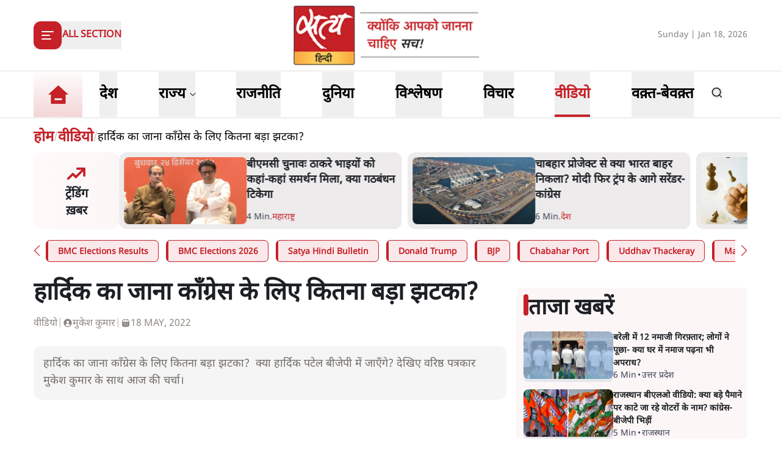

--- FILE ---
content_type: text/html; charset=utf-8
request_url: https://www.satyahindi.com/videos/hardik-patel-resigns-jolt-to-congress-gujarat-eletion-2022-127299.html
body_size: 43435
content:
<!DOCTYPE html><html lang="hi"><head><meta charSet="utf-8"/><meta name="viewport" content="width=device-width, initial-scale=1"/><link rel="stylesheet" href="/_next/static/css/c2295c617324864e.css" data-precedence="next"/><link rel="stylesheet" href="/_next/static/css/a0521c2eb6333c35.css" data-precedence="next"/><link rel="preload" as="script" fetchPriority="low" href="/_next/static/chunks/webpack-3b3f089f7e6ebe97.js"/><script src="/_next/static/chunks/fd9d1056-8444ca715ffd7b9c.js" async=""></script><script src="/_next/static/chunks/23-cd7fac4ee624015e.js" async=""></script><script src="/_next/static/chunks/main-app-3882417c799b7b5f.js" async=""></script><script src="/_next/static/chunks/231-0851112f57b3070f.js" async=""></script><script src="/_next/static/chunks/648-eb92fd921332d2fc.js" async=""></script><script src="/_next/static/chunks/482-1427c5e93dcf8b43.js" async=""></script><script src="/_next/static/chunks/715-026a4cdd8e49d255.js" async=""></script><script src="/_next/static/chunks/761-8beb211551bb9f84.js" async=""></script><script src="/_next/static/chunks/307-8455a134c94c044f.js" async=""></script><script src="/_next/static/chunks/128-01daa4b9ca8726f8.js" async=""></script><script src="/_next/static/chunks/app/layout-29e178ece04e9f60.js" async=""></script><script src="/_next/static/chunks/app/error-9ca452303c223e4c.js" async=""></script><script src="/_next/static/chunks/822-88d87991f48e3e51.js" async=""></script><script src="/_next/static/chunks/24-626b97d32466659b.js" async=""></script><script src="/_next/static/chunks/370-9e3c2d4e486751e3.js" async=""></script><script src="/_next/static/chunks/524-f151303213adfabf.js" async=""></script><script src="/_next/static/chunks/900-49db7a9ef51db735.js" async=""></script><script src="/_next/static/chunks/app/(page)/%5Bcategory_name%5D/%5Bslug%5D/page-55a144c472e2110b.js" async=""></script><meta property="fb:app_id" content="924654607744311"/><title>Satya Hindi । हार्दिक का जाना काँग्रेस के लिए कितना बड़ा झटका? </title><meta name="description" content="हार्दिक का जाना काँग्रेस के लिए कितना बड़ा झटका?  क्या हार्दिक पटेल बीजेपी में जाएँगे? देखिए वरिष्ठ पत्रकार मुकेश कुमार के साथ आज की चर्चा। "/><meta name="keywords" content="Hardik Patel,hardik patel resigns congress,Hardik patel congress,Hardik patel resigns,Gujarat election,The Daily SHow,Satya Hindi,Mukesh Kumar"/><meta name="og:logo" content="https://www.satyahindi.com/images/satya-hindi-logo.png"/><link rel="canonical" href="https://www.satyahindi.com/videos/hardik-patel-resigns-jolt-to-congress-gujarat-eletion-2022-127299.html"/><meta property="og:title" content=" हार्दिक का जाना काँग्रेस के लिए कितना बड़ा झटका? - hardik patel resigns jolt to congress gujarat eletion 2022 - Satya Hindi"/><meta property="og:description" content="हार्दिक का जाना काँग्रेस के लिए कितना बड़ा झटका?&amp;nbsp; क्या हार्दिक पटेल बीजेपी में जाएँगे? देखिए वरिष्ठ पत्रकार मुकेश कुमार के साथ आज की चर्चा।&amp;nbsp;"/><meta property="og:url" content="https://www.satyahindi.com/videos/hardik-patel-resigns-jolt-to-congress-gujarat-eletion-2022-127299.html"/><meta property="og:site_name" content="Satya Hindi"/><meta property="og:image" content="https://satya-hindi.sgp1.cdn.digitaloceanspaces.com/app/uploads/18-05-22/628514ff33aa9.jpg"/><meta property="og:image:width" content="200"/><meta property="og:image:height" content="197"/><meta property="og:type" content="website"/><meta name="twitter:card" content="summary"/><meta name="twitter:site" content="@SatyaHindi"/><meta name="twitter:title" content=" हार्दिक का जाना काँग्रेस के लिए कितना बड़ा झटका? - hardik patel resigns jolt to congress gujarat eletion 2022 - Satya Hindi"/><meta name="twitter:description" content="हार्दिक का जाना काँग्रेस के लिए कितना बड़ा झटका?&amp;nbsp; क्या हार्दिक पटेल बीजेपी में जाएँगे? देखिए वरिष्ठ पत्रकार मुकेश कुमार के साथ आज की चर्चा।&amp;nbsp;"/><meta name="twitter:image" content="https://satya-hindi.sgp1.cdn.digitaloceanspaces.com/app/uploads/18-05-22/628514ff33aa9.jpg"/><link rel="amphtml" href="https://www.satyahindi.com/videos/hardik-patel-resigns-jolt-to-congress-gujarat-eletion-2022-127299.html/amp"/><script src="/_next/static/chunks/polyfills-78c92fac7aa8fdd8.js" noModule=""></script></head><body><!--$?--><template id="B:0"></template><!--/$--><script src="/_next/static/chunks/webpack-3b3f089f7e6ebe97.js" async=""></script><div hidden id="S:0"><header class="bg-white"><section><div class="container"><div class="flex justify-between py-2 items-center lg:h-[116px]"><div class="lg:w-1/3"><div class="inline-block"><button type="button" aria-haspopup="dialog" aria-expanded="false" aria-controls="radix-:R59ja:" data-state="closed" class="flex items-center gap-3"><div class="rounded-[12px] bg-primary  lg:w-[46px] lg:h-[46px] w-[36px] h-[36px] grid items-center justify-center text-white"><svg xmlns="http://www.w3.org/2000/svg" width="24" height="24" viewBox="0 0 24 24" fill="none" stroke="currentColor" stroke-width="2" stroke-linecap="round" stroke-linejoin="round" class="lucide lucide-align-left"><line x1="21" x2="3" y1="6" y2="6"></line><line x1="15" x2="3" y1="12" y2="12"></line><line x1="17" x2="3" y1="18" y2="18"></line></svg></div><span class="bg-[#D9D9D9] w-[1px] h-6 hidden lg:block"></span><span class="text-primary text-sm lg:text-base font-bold uppercase hidden lg:block">All Section</span></button></div></div><div class="lg:w-1/3"><a class="image-full block lg:max-w-[322px] max-w-[182px] mx-auto" href="/"><img alt="home tab" title="Home" loading="lazy" decoding="async" data-nimg="fill" class="image " style="position:absolute;height:100%;width:100%;left:0;top:0;right:0;bottom:0;color:transparent" sizes="(max-width: 1900px) 100vw" srcSet="/_next/image?url=%2Fimages%2Fsatya-hindi-logo.png&amp;w=640&amp;q=75 640w, /_next/image?url=%2Fimages%2Fsatya-hindi-logo.png&amp;w=750&amp;q=75 750w, /_next/image?url=%2Fimages%2Fsatya-hindi-logo.png&amp;w=828&amp;q=75 828w, /_next/image?url=%2Fimages%2Fsatya-hindi-logo.png&amp;w=1080&amp;q=75 1080w, /_next/image?url=%2Fimages%2Fsatya-hindi-logo.png&amp;w=1200&amp;q=75 1200w, /_next/image?url=%2Fimages%2Fsatya-hindi-logo.png&amp;w=1920&amp;q=75 1920w, /_next/image?url=%2Fimages%2Fsatya-hindi-logo.png&amp;w=2048&amp;q=75 2048w, /_next/image?url=%2Fimages%2Fsatya-hindi-logo.png&amp;w=3840&amp;q=75 3840w" src="/_next/image?url=%2Fimages%2Fsatya-hindi-logo.png&amp;w=3840&amp;q=75"/></a></div><div class="flex gap-1 items-center lg:w-1/3 justify-end flex-nowrap"><div class="hidden lg:block w-full text-end"><span class="text-[#828282] text-sm">Sunday | Jan 18, 2026</span></div><div class="flex lg:ps-6 ps-3 lg:gap-4 gap-3 items-center lg:hidden"><div><div class="relative inline-block mt-1 cursor-pointer"><svg xmlns="http://www.w3.org/2000/svg" width="24" height="24" viewBox="0 0 24 24" fill="none" stroke="currentColor" stroke-width="2" stroke-linecap="round" stroke-linejoin="round" class="lucide lucide-bell w-6 h-6  text-gray-500"><path d="M6 8a6 6 0 0 1 12 0c0 7 3 9 3 9H3s3-2 3-9"></path><path d="M10.3 21a1.94 1.94 0 0 0 3.4 0"></path></svg></div></div><!--$--><!--/$--></div></div></div></div></section></header><section class="border-t border-b border-[#DFDFDF] bg-white sticky z-40 top-0 left-0 right-0 "><div class="container"><div class="flex justify-start items-center lg:h-[76px] relative"><ul class="flex justify-start items-center lg:pe-6 pe-4"><li><a class="text-black block py-1 xl:text-2xl text-lg font-bold group relative !p-0 " href="/"><div class="image-full lg:w-[80px] w-[48px] mx-auto "><img alt="home tab" title="Home" loading="lazy" decoding="async" data-nimg="fill" class="image " style="position:absolute;height:100%;width:100%;left:0;top:0;right:0;bottom:0;color:transparent" sizes="(max-width: 1900px) 100vw" srcSet="/_next/image?url=%2Fimages%2Fhome-tab.png&amp;w=640&amp;q=75 640w, /_next/image?url=%2Fimages%2Fhome-tab.png&amp;w=750&amp;q=75 750w, /_next/image?url=%2Fimages%2Fhome-tab.png&amp;w=828&amp;q=75 828w, /_next/image?url=%2Fimages%2Fhome-tab.png&amp;w=1080&amp;q=75 1080w, /_next/image?url=%2Fimages%2Fhome-tab.png&amp;w=1200&amp;q=75 1200w, /_next/image?url=%2Fimages%2Fhome-tab.png&amp;w=1920&amp;q=75 1920w, /_next/image?url=%2Fimages%2Fhome-tab.png&amp;w=2048&amp;q=75 2048w, /_next/image?url=%2Fimages%2Fhome-tab.png&amp;w=3840&amp;q=75 3840w" src="/_next/image?url=%2Fimages%2Fhome-tab.png&amp;w=3840&amp;q=75"/></div><span class="absolute z-10 bottom-0 left-0 w-full h-[4px] bg-primary transition-opacity duration-300 opacity-0 group-[.activeMenu]:opacity-100"></span></a></li></ul><div role="menubar" class="space-x-1 rounded-md p-1 flex h-auto justify-between items-center gap-5 lg:gap-6 w-full flex-nowrap text-nowrap whitespace-nowrap no-scrollbar overflow-x-auto" tabindex="-1" data-orientation="horizontal" style="outline:none"><button type="button" role="menuitem" id="radix-:Rq9jaH1:" aria-haspopup="menu" aria-expanded="false" data-state="closed" class="cursor-default select-none items-center rounded-sm outline-none focus:bg-accent focus:text-accent-foreground data-[state=open]:bg-accent data-[state=open]:text-accent-foreground text-black block py-0 px-0 xl:text-2xl text-lg font-bold transition-colors hover:text-primary focus:outline-none" tabindex="-1" data-orientation="horizontal" data-radix-collection-item=""><a class="group flex items-center gap-1 relative hover:text-primary lg:h-[74px] h-[44px] " href="/india"><span class="inline-block">देश</span><span class="absolute bottom-0 left-0 w-full h-[4px] bg-primary transition-opacity duration-300 opacity-0 group-[.activeMenu]:opacity-100"></span></a></button><button type="button" role="menuitem" id="radix-:R1a9jaH1:" aria-haspopup="menu" aria-expanded="false" data-state="closed" class="cursor-default select-none items-center rounded-sm outline-none focus:bg-accent focus:text-accent-foreground data-[state=open]:bg-accent data-[state=open]:text-accent-foreground text-black block py-0 px-0 xl:text-2xl text-lg font-bold transition-colors hover:text-primary focus:outline-none" tabindex="-1" data-orientation="horizontal" data-radix-collection-item=""><div class="group flex items-center gap-1 relative hover:text-primary lg:h-[74px] h-[44px] hover:cursor-pointer ">राज्य<span class="text-sm w-4"><svg xmlns="http://www.w3.org/2000/svg" width="24" height="24" viewBox="0 0 24 24" fill="none" stroke="currentColor" stroke-width="2" stroke-linecap="round" stroke-linejoin="round" class="lucide lucide-chevron-down text-gray-700 h-4"><path d="m6 9 6 6 6-6"></path></svg></span><span class="absolute bottom-0 left-0 w-full h-[4px] bg-primary transition-opacity duration-300 opacity-0 group-[.activeMenu]:opacity-100"></span></div></button><button type="button" role="menuitem" id="radix-:R1q9jaH1:" aria-haspopup="menu" aria-expanded="false" data-state="closed" class="cursor-default select-none items-center rounded-sm outline-none focus:bg-accent focus:text-accent-foreground data-[state=open]:bg-accent data-[state=open]:text-accent-foreground text-black block py-0 px-0 xl:text-2xl text-lg font-bold transition-colors hover:text-primary focus:outline-none" tabindex="-1" data-orientation="horizontal" data-radix-collection-item=""><a class="group flex items-center gap-1 relative hover:text-primary lg:h-[74px] h-[44px] " href="/politics"><span class="inline-block">राजनीति</span><span class="absolute bottom-0 left-0 w-full h-[4px] bg-primary transition-opacity duration-300 opacity-0 group-[.activeMenu]:opacity-100"></span></a></button><button type="button" role="menuitem" id="radix-:R2a9jaH1:" aria-haspopup="menu" aria-expanded="false" data-state="closed" class="cursor-default select-none items-center rounded-sm outline-none focus:bg-accent focus:text-accent-foreground data-[state=open]:bg-accent data-[state=open]:text-accent-foreground text-black block py-0 px-0 xl:text-2xl text-lg font-bold transition-colors hover:text-primary focus:outline-none" tabindex="-1" data-orientation="horizontal" data-radix-collection-item=""><a class="group flex items-center gap-1 relative hover:text-primary lg:h-[74px] h-[44px] " href="/world"><span class="inline-block">दुनिया</span><span class="absolute bottom-0 left-0 w-full h-[4px] bg-primary transition-opacity duration-300 opacity-0 group-[.activeMenu]:opacity-100"></span></a></button><button type="button" role="menuitem" id="radix-:R2q9jaH1:" aria-haspopup="menu" aria-expanded="false" data-state="closed" class="cursor-default select-none items-center rounded-sm outline-none focus:bg-accent focus:text-accent-foreground data-[state=open]:bg-accent data-[state=open]:text-accent-foreground text-black block py-0 px-0 xl:text-2xl text-lg font-bold transition-colors hover:text-primary focus:outline-none" tabindex="-1" data-orientation="horizontal" data-radix-collection-item=""><a class="group flex items-center gap-1 relative hover:text-primary lg:h-[74px] h-[44px] " href="/analysis"><span class="inline-block">विश्लेषण</span><span class="absolute bottom-0 left-0 w-full h-[4px] bg-primary transition-opacity duration-300 opacity-0 group-[.activeMenu]:opacity-100"></span></a></button><button type="button" role="menuitem" id="radix-:R3a9jaH1:" aria-haspopup="menu" aria-expanded="false" data-state="closed" class="cursor-default select-none items-center rounded-sm outline-none focus:bg-accent focus:text-accent-foreground data-[state=open]:bg-accent data-[state=open]:text-accent-foreground text-black block py-0 px-0 xl:text-2xl text-lg font-bold transition-colors hover:text-primary focus:outline-none" tabindex="-1" data-orientation="horizontal" data-radix-collection-item=""><a class="group flex items-center gap-1 relative hover:text-primary lg:h-[74px] h-[44px] " href="/opinion"><span class="inline-block">विचार</span><span class="absolute bottom-0 left-0 w-full h-[4px] bg-primary transition-opacity duration-300 opacity-0 group-[.activeMenu]:opacity-100"></span></a></button><button type="button" role="menuitem" id="radix-:R3q9jaH1:" aria-haspopup="menu" aria-expanded="false" data-state="closed" class="cursor-default select-none items-center rounded-sm outline-none focus:bg-accent focus:text-accent-foreground data-[state=open]:bg-accent data-[state=open]:text-accent-foreground text-black block py-0 px-0 xl:text-2xl text-lg font-bold transition-colors hover:text-primary focus:outline-none" tabindex="-1" data-orientation="horizontal" data-radix-collection-item=""><a class="group flex items-center gap-1 relative hover:text-primary lg:h-[74px] h-[44px] activeMenu text-primary" href="/videos"><span class="inline-block">वीडियो</span><span class="absolute bottom-0 left-0 w-full h-[4px] bg-primary transition-opacity duration-300 opacity-0 group-[.activeMenu]:opacity-100"></span></a></button><button type="button" role="menuitem" id="radix-:R4a9jaH1:" aria-haspopup="menu" aria-expanded="false" data-state="closed" class="cursor-default select-none items-center rounded-sm outline-none focus:bg-accent focus:text-accent-foreground data-[state=open]:bg-accent data-[state=open]:text-accent-foreground text-black block py-0 px-0 xl:text-2xl text-lg font-bold transition-colors hover:text-primary focus:outline-none" tabindex="-1" data-orientation="horizontal" data-radix-collection-item=""><a class="group flex items-center gap-1 relative hover:text-primary lg:h-[74px] h-[44px] " href="/waqt-bewaqt"><span class="inline-block">वक़्त-बेवक़्त</span><span class="absolute bottom-0 left-0 w-full h-[4px] bg-primary transition-opacity duration-300 opacity-0 group-[.activeMenu]:opacity-100"></span></a></button></div><div class="lg:flex lg:ps-6 ps-3 lg:gap-4 gap-3 items-center hidden lg:min-w-[84px]"><div><div class="relative inline-block mt-1 cursor-pointer"><svg xmlns="http://www.w3.org/2000/svg" width="24" height="24" viewBox="0 0 24 24" fill="none" stroke="currentColor" stroke-width="2" stroke-linecap="round" stroke-linejoin="round" class="lucide lucide-bell w-6 h-6  text-gray-500"><path d="M6 8a6 6 0 0 1 12 0c0 7 3 9 3 9H3s3-2 3-9"></path><path d="M10.3 21a1.94 1.94 0 0 0 3.4 0"></path></svg></div></div><!--$--><!--/$--></div></div></div></section><main><!--$--><!--$--><!--$?--><template id="B:1"></template><div class="container"><div class="grid lg:grid-cols-12 gap-4"><div class="col-span-12 my-4"><div class="flex gap-4 items-start pb-4 animate-pulse w-full"><div class="min-w-[150px] lg:w-1/3 lg:h-[130px] h-[80px] overflow-hidden"><div class="w-full lg:h-[130px] h-[80px] bg-gray-200 rounded-[12px]"></div></div><div class="flex flex-col w-full"><div class="bg-gray-200 h-6 w-3/4 rounded-md mb-2"></div><div class="bg-gray-200 h-4 w-1/2 rounded-md"></div></div></div></div><ul class="space-y-4 gap-4 lg:col-span-8 col-span-12"><div class="flex gap-4 items-start pb-4 animate-pulse"><div class="flex flex-col w-full"><div class="bg-gray-200 h-6 w-3/4 rounded-md mb-2"></div><div class="bg-gray-200 h-4 w-1/2 rounded-md"></div></div></div><li><div class="flex gap-4 items-start pb-4 animate-pulse w-full"><div class="min-w-[150px] max-h-[136px] overflow-hidden"><div class="w-full h-[84px] bg-gray-200 rounded-[12px]"></div></div><div class="flex flex-col w-full"><div class="bg-gray-200 h-6 w-3/4 rounded-md mb-2"></div><div class="bg-gray-200 h-4 w-1/2 rounded-md"></div></div></div></li><li><div class="flex gap-4 items-start pb-4 animate-pulse w-full"><div class="min-w-[150px] max-h-[136px] overflow-hidden"><div class="w-full h-[84px] bg-gray-200 rounded-[12px]"></div></div><div class="flex flex-col w-full"><div class="bg-gray-200 h-6 w-3/4 rounded-md mb-2"></div><div class="bg-gray-200 h-4 w-1/2 rounded-md"></div></div></div></li><li><div class="flex gap-4 items-start pb-4 animate-pulse w-full"><div class="min-w-[150px] max-h-[136px] overflow-hidden"><div class="w-full h-[84px] bg-gray-200 rounded-[12px]"></div></div><div class="flex flex-col w-full"><div class="bg-gray-200 h-6 w-3/4 rounded-md mb-2"></div><div class="bg-gray-200 h-4 w-1/2 rounded-md"></div></div></div></li><li><div class="flex gap-4 items-start pb-4 animate-pulse w-full"><div class="min-w-[150px] max-h-[136px] overflow-hidden"><div class="w-full h-[84px] bg-gray-200 rounded-[12px]"></div></div><div class="flex flex-col w-full"><div class="bg-gray-200 h-6 w-3/4 rounded-md mb-2"></div><div class="bg-gray-200 h-4 w-1/2 rounded-md"></div></div></div></li><li><div class="flex gap-4 items-start pb-4 animate-pulse w-full"><div class="min-w-[150px] max-h-[136px] overflow-hidden"><div class="w-full h-[84px] bg-gray-200 rounded-[12px]"></div></div><div class="flex flex-col w-full"><div class="bg-gray-200 h-6 w-3/4 rounded-md mb-2"></div><div class="bg-gray-200 h-4 w-1/2 rounded-md"></div></div></div></li><li><div class="flex gap-4 items-start pb-4 animate-pulse w-full"><div class="min-w-[150px] max-h-[136px] overflow-hidden"><div class="w-full h-[84px] bg-gray-200 rounded-[12px]"></div></div><div class="flex flex-col w-full"><div class="bg-gray-200 h-6 w-3/4 rounded-md mb-2"></div><div class="bg-gray-200 h-4 w-1/2 rounded-md"></div></div></div></li><li><div class="flex gap-4 items-start pb-4 animate-pulse w-full"><div class="min-w-[150px] max-h-[136px] overflow-hidden"><div class="w-full h-[84px] bg-gray-200 rounded-[12px]"></div></div><div class="flex flex-col w-full"><div class="bg-gray-200 h-6 w-3/4 rounded-md mb-2"></div><div class="bg-gray-200 h-4 w-1/2 rounded-md"></div></div></div></li><li><div class="flex gap-4 items-start pb-4 animate-pulse w-full"><div class="min-w-[150px] max-h-[136px] overflow-hidden"><div class="w-full h-[84px] bg-gray-200 rounded-[12px]"></div></div><div class="flex flex-col w-full"><div class="bg-gray-200 h-6 w-3/4 rounded-md mb-2"></div><div class="bg-gray-200 h-4 w-1/2 rounded-md"></div></div></div></li><li><div class="flex gap-4 items-start pb-4 animate-pulse w-full"><div class="min-w-[150px] max-h-[136px] overflow-hidden"><div class="w-full h-[84px] bg-gray-200 rounded-[12px]"></div></div><div class="flex flex-col w-full"><div class="bg-gray-200 h-6 w-3/4 rounded-md mb-2"></div><div class="bg-gray-200 h-4 w-1/2 rounded-md"></div></div></div></li><li><div class="flex gap-4 items-start pb-4 animate-pulse w-full"><div class="min-w-[150px] max-h-[136px] overflow-hidden"><div class="w-full h-[84px] bg-gray-200 rounded-[12px]"></div></div><div class="flex flex-col w-full"><div class="bg-gray-200 h-6 w-3/4 rounded-md mb-2"></div><div class="bg-gray-200 h-4 w-1/2 rounded-md"></div></div></div></li></ul><ul class="space-y-4 lg:col-span-4 col-span-12"><div class="flex gap-4 items-start pb-4 animate-pulse"><div class="flex flex-col w-full"><div class="bg-gray-200 h-6 w-3/4 rounded-md mb-2"></div><div class="bg-gray-200 h-4 w-1/2 rounded-md"></div></div></div><li><div class="flex gap-4 items-start pb-4 animate-pulse w-full"><div class="min-w-[150px] max-h-[136px] overflow-hidden"><div class="w-full h-[84px] bg-gray-200 rounded-[12px]"></div></div><div class="flex flex-col w-full"><div class="bg-gray-200 h-6 w-3/4 rounded-md mb-2"></div><div class="bg-gray-200 h-4 w-1/2 rounded-md"></div></div></div></li><li><div class="flex gap-4 items-start pb-4 animate-pulse w-full"><div class="min-w-[150px] max-h-[136px] overflow-hidden"><div class="w-full h-[84px] bg-gray-200 rounded-[12px]"></div></div><div class="flex flex-col w-full"><div class="bg-gray-200 h-6 w-3/4 rounded-md mb-2"></div><div class="bg-gray-200 h-4 w-1/2 rounded-md"></div></div></div></li><li><div class="flex gap-4 items-start pb-4 animate-pulse w-full"><div class="min-w-[150px] max-h-[136px] overflow-hidden"><div class="w-full h-[84px] bg-gray-200 rounded-[12px]"></div></div><div class="flex flex-col w-full"><div class="bg-gray-200 h-6 w-3/4 rounded-md mb-2"></div><div class="bg-gray-200 h-4 w-1/2 rounded-md"></div></div></div></li><li><div class="flex gap-4 items-start pb-4 animate-pulse w-full"><div class="min-w-[150px] max-h-[136px] overflow-hidden"><div class="w-full h-[84px] bg-gray-200 rounded-[12px]"></div></div><div class="flex flex-col w-full"><div class="bg-gray-200 h-6 w-3/4 rounded-md mb-2"></div><div class="bg-gray-200 h-4 w-1/2 rounded-md"></div></div></div></li><li><div class="flex gap-4 items-start pb-4 animate-pulse w-full"><div class="min-w-[150px] max-h-[136px] overflow-hidden"><div class="w-full h-[84px] bg-gray-200 rounded-[12px]"></div></div><div class="flex flex-col w-full"><div class="bg-gray-200 h-6 w-3/4 rounded-md mb-2"></div><div class="bg-gray-200 h-4 w-1/2 rounded-md"></div></div></div></li><li><div class="flex gap-4 items-start pb-4 animate-pulse w-full"><div class="min-w-[150px] max-h-[136px] overflow-hidden"><div class="w-full h-[84px] bg-gray-200 rounded-[12px]"></div></div><div class="flex flex-col w-full"><div class="bg-gray-200 h-6 w-3/4 rounded-md mb-2"></div><div class="bg-gray-200 h-4 w-1/2 rounded-md"></div></div></div></li><li><div class="flex gap-4 items-start pb-4 animate-pulse w-full"><div class="min-w-[150px] max-h-[136px] overflow-hidden"><div class="w-full h-[84px] bg-gray-200 rounded-[12px]"></div></div><div class="flex flex-col w-full"><div class="bg-gray-200 h-6 w-3/4 rounded-md mb-2"></div><div class="bg-gray-200 h-4 w-1/2 rounded-md"></div></div></div></li><li><div class="flex gap-4 items-start pb-4 animate-pulse w-full"><div class="min-w-[150px] max-h-[136px] overflow-hidden"><div class="w-full h-[84px] bg-gray-200 rounded-[12px]"></div></div><div class="flex flex-col w-full"><div class="bg-gray-200 h-6 w-3/4 rounded-md mb-2"></div><div class="bg-gray-200 h-4 w-1/2 rounded-md"></div></div></div></li><li><div class="flex gap-4 items-start pb-4 animate-pulse w-full"><div class="min-w-[150px] max-h-[136px] overflow-hidden"><div class="w-full h-[84px] bg-gray-200 rounded-[12px]"></div></div><div class="flex flex-col w-full"><div class="bg-gray-200 h-6 w-3/4 rounded-md mb-2"></div><div class="bg-gray-200 h-4 w-1/2 rounded-md"></div></div></div></li><li><div class="flex gap-4 items-start pb-4 animate-pulse w-full"><div class="min-w-[150px] max-h-[136px] overflow-hidden"><div class="w-full h-[84px] bg-gray-200 rounded-[12px]"></div></div><div class="flex flex-col w-full"><div class="bg-gray-200 h-6 w-3/4 rounded-md mb-2"></div><div class="bg-gray-200 h-4 w-1/2 rounded-md"></div></div></div></li></ul></div></div><!--/$--><!--/$--><!--/$--></main><template id="P:2"></template><section class="Toastify" aria-live="polite" aria-atomic="false" aria-relevant="additions text" aria-label="Notifications Alt+T"></section></div><div hidden id="S:1"><section class="py-4"><section class="pb-2"><div class="container"><ul class="flex gap-2 items-center uppercase text-[#BFBEBE]"><li class=""><a class="text-primary lg:text-2xl font-bold" href="/">होम</a></li><li>/</li><li><a class="text-primary lg:text-2xl font-bold text-nowrap" href="/videos">वीडियो</a></li><li>/</li><li class="text-[#000000] lg:text-lg font-[500] line-clamp-1">हार्दिक का जाना काँग्रेस के लिए कितना बड़ा झटका?</li></ul></div></section><div class="container"><div class="flex gap-2 w-full "><div class="w-[13%] lg:w-[12%] p-1 grid items-center bg-gradient-to-r from-[#fff9fa] to-[#FDF6F7] rounded-[12px]"><div class="text-center"><div class="image-full lg:w-[40px] w-[20px] lg:h-[40px] h-[20px] mx-auto"><img alt="trending icon" title="ट्रेंडिंग कहानियां" loading="lazy" decoding="async" data-nimg="fill" class="image " style="position:absolute;height:100%;width:100%;left:0;top:0;right:0;bottom:0;color:transparent" sizes="(max-width: 1900px) 100vw" srcSet="/_next/image?url=%2Ficons%2Ftrending.png&amp;w=640&amp;q=75 640w, /_next/image?url=%2Ficons%2Ftrending.png&amp;w=750&amp;q=75 750w, /_next/image?url=%2Ficons%2Ftrending.png&amp;w=828&amp;q=75 828w, /_next/image?url=%2Ficons%2Ftrending.png&amp;w=1080&amp;q=75 1080w, /_next/image?url=%2Ficons%2Ftrending.png&amp;w=1200&amp;q=75 1200w, /_next/image?url=%2Ficons%2Ftrending.png&amp;w=1920&amp;q=75 1920w, /_next/image?url=%2Ficons%2Ftrending.png&amp;w=2048&amp;q=75 2048w, /_next/image?url=%2Ficons%2Ftrending.png&amp;w=3840&amp;q=75 3840w" src="/_next/image?url=%2Ficons%2Ftrending.png&amp;w=3840&amp;q=75"/></div><h2 class="lg:text-xl sm:text-[12px] text-[10px] font-bold">ट्रेंडिंग<br/>ख़बर</h2></div></div><div class="w-[87%] lg:w-[88%]"><ul class="grid grid-cols-2  gap-4"><li class="flex gap-4 items-start animate-pulse"><div class="min-w-[150px] lg:h-[90px] h-[68px]  overflow-hidden"><div class="w-full  lg:h-[90px] h-[68px] bg-gray-200 rounded-[12px]"></div></div><div class="flex flex-col w-full"><div class="bg-gray-200 h-6 w-3/4 rounded-md mb-2"></div><div class="bg-gray-200 h-4 w-1/2 rounded-md"></div></div></li><li class="flex gap-4 items-start animate-pulse"><div class="min-w-[150px] lg:h-[90px] h-[68px]  overflow-hidden"><div class="w-full  lg:h-[90px] h-[68px] bg-gray-200 rounded-[12px]"></div></div><div class="flex flex-col w-full"><div class="bg-gray-200 h-6 w-3/4 rounded-md mb-2"></div><div class="bg-gray-200 h-4 w-1/2 rounded-md"></div></div></li></ul></div></div><div class="mt-4"><div class="flex gap-4 items-start pb-4 animate-pulse w-full"><div class="flex flex-col w-full"><div class="bg-gray-200 h-6 w-3/4 rounded-md mb-2"></div><div class="bg-gray-200 h-4 w-1/2 rounded-md"></div></div></div></div></div><div class="container lg:mt-6 mt-4"><div class="grid lg:grid-cols-12 grid-cols-1 gap-x-4"><article class="lg:col-span-8 pb-4"><div class="grid grid-cols-1 lg:gap-6 gap-4"><div class="article-top-sec space-y-4 lg:space-y-6"><div class="w-full"><h1 class="lg:text-[40px] text-3xl leading-[130%] font-bold">हार्दिक का जाना काँग्रेस के लिए कितना बड़ा झटका?</h1><ul class="flex lg:gap-3 gap-1 lg:text-base text-sm items-center uppercase text-[#8E8983] font-[400] mt-2"><li class=""><a class=" block mt-1" href="/videos">वीडियो</a></li><li class="text-[#BBB8B5]  block mt-1">|</li><li class="flex gap-1 items-center text-nowrap"><div class="image-full w-[16px]"><img alt="icon" title="icon" loading="lazy" decoding="async" data-nimg="fill" class="image " style="position:absolute;height:100%;width:100%;left:0;top:0;right:0;bottom:0;color:transparent" sizes="(max-width: 1900px) 100vw" srcSet="/_next/image?url=%2Ficons%2Fuser-small.png&amp;w=640&amp;q=75 640w, /_next/image?url=%2Ficons%2Fuser-small.png&amp;w=750&amp;q=75 750w, /_next/image?url=%2Ficons%2Fuser-small.png&amp;w=828&amp;q=75 828w, /_next/image?url=%2Ficons%2Fuser-small.png&amp;w=1080&amp;q=75 1080w, /_next/image?url=%2Ficons%2Fuser-small.png&amp;w=1200&amp;q=75 1200w, /_next/image?url=%2Ficons%2Fuser-small.png&amp;w=1920&amp;q=75 1920w, /_next/image?url=%2Ficons%2Fuser-small.png&amp;w=2048&amp;q=75 2048w, /_next/image?url=%2Ficons%2Fuser-small.png&amp;w=3840&amp;q=75 3840w" src="/_next/image?url=%2Ficons%2Fuser-small.png&amp;w=3840&amp;q=75"/></div><div class="flex gap-1  mt-1"><a href="/writer/mukesh-kumar/10163.html">मुकेश कुमार<!-- --> </a></div></li><li class="text-[#BBB8B5]  block mt-1">|</li><li class="flex gap-1 items-center "><div class="image-full w-[16px]"><img alt="हार्दिक का जाना काँग्रेस के लिए कितना बड़ा झटका?" title="हार्दिक का जाना काँग्रेस के लिए कितना बड़ा झटका?" loading="lazy" decoding="async" data-nimg="fill" class="image " style="position:absolute;height:100%;width:100%;left:0;top:0;right:0;bottom:0;color:transparent" sizes="(max-width: 1900px) 100vw" srcSet="/_next/image?url=%2Ficons%2Fcalendar-small.png&amp;w=640&amp;q=75 640w, /_next/image?url=%2Ficons%2Fcalendar-small.png&amp;w=750&amp;q=75 750w, /_next/image?url=%2Ficons%2Fcalendar-small.png&amp;w=828&amp;q=75 828w, /_next/image?url=%2Ficons%2Fcalendar-small.png&amp;w=1080&amp;q=75 1080w, /_next/image?url=%2Ficons%2Fcalendar-small.png&amp;w=1200&amp;q=75 1200w, /_next/image?url=%2Ficons%2Fcalendar-small.png&amp;w=1920&amp;q=75 1920w, /_next/image?url=%2Ficons%2Fcalendar-small.png&amp;w=2048&amp;q=75 2048w, /_next/image?url=%2Ficons%2Fcalendar-small.png&amp;w=3840&amp;q=75 3840w" src="/_next/image?url=%2Ficons%2Fcalendar-small.png&amp;w=3840&amp;q=75"/></div><span class=" block mt-1">18 May, 2022</span></li></ul></div><div class="p-4 bg-[#F5F5F5] rounded-[12px] lg:text-lg text-[#716D68]"><p>हार्दिक का जाना काँग्रेस के लिए कितना बड़ा झटका?&nbsp; क्या हार्दिक पटेल बीजेपी में जाएँगे? देखिए वरिष्ठ पत्रकार मुकेश कुमार के साथ आज की चर्चा।&nbsp;</p></div><div class="relative w-full rounded-[16px] overflow-hidden" style="padding-bottom:56.25%;height:0"><iframe class="absolute top-0 left-0 w-full h-full" width="681" height="383" src="https://www.youtube.com/embed/jNVUbrl-DIA" title="हार्दिक का जाना काँग्रेस के लिए कितना बड़ा झटका?" frameBorder="0" allow="accelerometer; autoplay; clipboard-write; encrypted-media; gyroscope; picture-in-picture; web-share" referrerPolicy="strict-origin-when-cross-origin" allowFullScreen=""></iframe></div><ul class="flex lg:gap-4 gap-2"><li><a target="_blank" rel="noopener noreferrer" class="image-full max-w-[40px] w-[40px] block" href="https://www.facebook.com/sharer/sharer.php?u=https%3A%2F%2Fwww.satyahindi.com%2Fvideos%2Fhardik-patel-resigns-jolt-to-congress-gujarat-eletion-2022-127299.html&amp;title=%E0%A4%B9%E0%A4%BE%E0%A4%B0%E0%A5%8D%E0%A4%A6%E0%A4%BF%E0%A4%95%20%E0%A4%95%E0%A4%BE%20%E0%A4%9C%E0%A4%BE%E0%A4%A8%E0%A4%BE%20%E0%A4%95%E0%A4%BE%E0%A4%81%E0%A4%97%E0%A5%8D%E0%A4%B0%E0%A5%87%E0%A4%B8%20%E0%A4%95%E0%A5%87%20%E0%A4%B2%E0%A4%BF%E0%A4%8F%20%E0%A4%95%E0%A4%BF%E0%A4%A4%E0%A4%A8%E0%A4%BE%20%E0%A4%AC%E0%A4%A1%E0%A4%BC%E0%A4%BE%20%E0%A4%9D%E0%A4%9F%E0%A4%95%E0%A4%BE%3F"><img alt="icon" title="facebook" loading="lazy" decoding="async" data-nimg="fill" class="image " style="position:absolute;height:100%;width:100%;left:0;top:0;right:0;bottom:0;color:transparent" src="/icons/facebook-bg-white.svg"/></a></li><li><a target="_blank" rel="noopener noreferrer" class="image-full max-w-[40px] w-[40px] block" href="https://twitter.com/intent/tweet?text=%E0%A4%B9%E0%A4%BE%E0%A4%B0%E0%A5%8D%E0%A4%A6%E0%A4%BF%E0%A4%95%20%E0%A4%95%E0%A4%BE%20%E0%A4%9C%E0%A4%BE%E0%A4%A8%E0%A4%BE%20%E0%A4%95%E0%A4%BE%E0%A4%81%E0%A4%97%E0%A5%8D%E0%A4%B0%E0%A5%87%E0%A4%B8%20%E0%A4%95%E0%A5%87%20%E0%A4%B2%E0%A4%BF%E0%A4%8F%20%E0%A4%95%E0%A4%BF%E0%A4%A4%E0%A4%A8%E0%A4%BE%20%E0%A4%AC%E0%A4%A1%E0%A4%BC%E0%A4%BE%20%E0%A4%9D%E0%A4%9F%E0%A4%95%E0%A4%BE%3F&amp;url=https%3A%2F%2Fwww.satyahindi.com%2Fvideos%2Fhardik-patel-resigns-jolt-to-congress-gujarat-eletion-2022-127299.html&amp;via=SatyaHindi"><img alt="icon" title="Twitter x" loading="lazy" decoding="async" data-nimg="fill" class="image " style="position:absolute;height:100%;width:100%;left:0;top:0;right:0;bottom:0;color:transparent" src="/icons/x-bg-white.svg"/></a></li><li><a target="_blank" rel="noopener noreferrer" class="image-full max-w-[40px] w-[40px] block" href="https://www.linkedin.com/shareArticle?mini=true&amp;url=https%3A%2F%2Fwww.satyahindi.com%2Fvideos%2Fhardik-patel-resigns-jolt-to-congress-gujarat-eletion-2022-127299.html&amp;title=%E0%A4%B9%E0%A4%BE%E0%A4%B0%E0%A5%8D%E0%A4%A6%E0%A4%BF%E0%A4%95%20%E0%A4%95%E0%A4%BE%20%E0%A4%9C%E0%A4%BE%E0%A4%A8%E0%A4%BE%20%E0%A4%95%E0%A4%BE%E0%A4%81%E0%A4%97%E0%A5%8D%E0%A4%B0%E0%A5%87%E0%A4%B8%20%E0%A4%95%E0%A5%87%20%E0%A4%B2%E0%A4%BF%E0%A4%8F%20%E0%A4%95%E0%A4%BF%E0%A4%A4%E0%A4%A8%E0%A4%BE%20%E0%A4%AC%E0%A4%A1%E0%A4%BC%E0%A4%BE%20%E0%A4%9D%E0%A4%9F%E0%A4%95%E0%A4%BE%3F"><img alt="icon" title="Linked in" loading="lazy" decoding="async" data-nimg="fill" class="image " style="position:absolute;height:100%;width:100%;left:0;top:0;right:0;bottom:0;color:transparent" src="/icons/in-bg-white.svg"/></a></li><li><a target="_blank" rel="noopener noreferrer" class="image-full max-w-[40px] w-[40px] block" href="https://wa.me/?text=https%3A%2F%2Fwww.satyahindi.com%2Fvideos%2Fhardik-patel-resigns-jolt-to-congress-gujarat-eletion-2022-127299.html"><img alt="icon" title="whatsapp" loading="lazy" decoding="async" data-nimg="fill" class="image " style="position:absolute;height:100%;width:100%;left:0;top:0;right:0;bottom:0;color:transparent" src="/icons/whatsapp-bg-white.svg"/></a></li><li><a class="image-full max-w-[40px] w-[40px] block" href="mailto:?subject=%E0%A4%B9%E0%A4%BE%E0%A4%B0%E0%A5%8D%E0%A4%A6%E0%A4%BF%E0%A4%95%20%E0%A4%95%E0%A4%BE%20%E0%A4%9C%E0%A4%BE%E0%A4%A8%E0%A4%BE%20%E0%A4%95%E0%A4%BE%E0%A4%81%E0%A4%97%E0%A5%8D%E0%A4%B0%E0%A5%87%E0%A4%B8%20%E0%A4%95%E0%A5%87%20%E0%A4%B2%E0%A4%BF%E0%A4%8F%20%E0%A4%95%E0%A4%BF%E0%A4%A4%E0%A4%A8%E0%A4%BE%20%E0%A4%AC%E0%A4%A1%E0%A4%BC%E0%A4%BE%20%E0%A4%9D%E0%A4%9F%E0%A4%95%E0%A4%BE%3F&amp;body=https%3A%2F%2Fwww.satyahindi.com%2Fvideos%2Fhardik-patel-resigns-jolt-to-congress-gujarat-eletion-2022-127299.html"><img alt="icon" title="mail" loading="lazy" decoding="async" data-nimg="fill" class="image " style="position:absolute;height:100%;width:100%;left:0;top:0;right:0;bottom:0;color:transparent" src="/icons/mail-bg-white.svg"/></a></li></ul></div><div class="article-body space-y-4"></div><div class="mb-4 block lg:hidden"></div><div class="bg-gradient-yellow w-full  rounded-[24px] overflow-hidden"><ul class="flex gap-4 items-center  justify-between"><li class="w-[80%] lg:ps-12 ps-6"><div class="text-black lg:text-[38px] sm:leading-2xl sm:text-[30px] lg:leading-[48px] text-xl font-NotoSansBold">सत्य हिन्दी ऐप <span class="text-[#A00C12]">डाउनलोड</span> करें</div><div class="grid grid-cols-2 lg:gap-6 gap-4 lg:mt-4  lg:max-w-[350px] max-w-[200px] "><a target="_blank" class="image-full" href="https://play.google.com/store/apps/details?id=com.satyahindi.newsapp&amp;pli=1"><img alt="googleplay" title="Satya Hindi googleplay" loading="lazy" decoding="async" data-nimg="fill" class="image " style="position:absolute;height:100%;width:100%;left:0;top:0;right:0;bottom:0;color:transparent" sizes="(max-width: 1900px) 100vw" srcSet="/_next/image?url=%2Fimages%2Fgoogleplay.png&amp;w=640&amp;q=75 640w, /_next/image?url=%2Fimages%2Fgoogleplay.png&amp;w=750&amp;q=75 750w, /_next/image?url=%2Fimages%2Fgoogleplay.png&amp;w=828&amp;q=75 828w, /_next/image?url=%2Fimages%2Fgoogleplay.png&amp;w=1080&amp;q=75 1080w, /_next/image?url=%2Fimages%2Fgoogleplay.png&amp;w=1200&amp;q=75 1200w, /_next/image?url=%2Fimages%2Fgoogleplay.png&amp;w=1920&amp;q=75 1920w, /_next/image?url=%2Fimages%2Fgoogleplay.png&amp;w=2048&amp;q=75 2048w, /_next/image?url=%2Fimages%2Fgoogleplay.png&amp;w=3840&amp;q=75 3840w" src="/_next/image?url=%2Fimages%2Fgoogleplay.png&amp;w=3840&amp;q=75"/></a><a target="_blank" class="image-full" href="https://apps.apple.com/in/app/satya-hindi/id1611023703"><img alt="appstore" title="Satya Hindi appstore" loading="lazy" decoding="async" data-nimg="fill" class="image " style="position:absolute;height:100%;width:100%;left:0;top:0;right:0;bottom:0;color:transparent" sizes="(max-width: 1900px) 100vw" srcSet="/_next/image?url=%2Fimages%2Fappstore.png&amp;w=640&amp;q=75 640w, /_next/image?url=%2Fimages%2Fappstore.png&amp;w=750&amp;q=75 750w, /_next/image?url=%2Fimages%2Fappstore.png&amp;w=828&amp;q=75 828w, /_next/image?url=%2Fimages%2Fappstore.png&amp;w=1080&amp;q=75 1080w, /_next/image?url=%2Fimages%2Fappstore.png&amp;w=1200&amp;q=75 1200w, /_next/image?url=%2Fimages%2Fappstore.png&amp;w=1920&amp;q=75 1920w, /_next/image?url=%2Fimages%2Fappstore.png&amp;w=2048&amp;q=75 2048w, /_next/image?url=%2Fimages%2Fappstore.png&amp;w=3840&amp;q=75 3840w" src="/_next/image?url=%2Fimages%2Fappstore.png&amp;w=3840&amp;q=75"/></a></div></li><li class="lg:w-[20%] w-[30%] h-full py-5  flex flex-col items-center bg-white bg-opacity-20 rounded-l-[50%]"><div class="image-full"><img alt="sadsyata-len-icon" title="सत्य हिंदी पाठको के लिए जरुरी सूचना" loading="lazy" decoding="async" data-nimg="fill" class="image " style="position:absolute;height:100%;width:100%;left:0;top:0;right:0;bottom:0;color:transparent" src="/images/app-download-icon.gif"/></div></li></ul></div><div class="p-4 lg:p-6 bg-[#F9ECEE] rounded-[12px] lg:text-lg"><div class="pb-8"><div class="p-0"><div class="flex lg:gap-8 gap-4 items-center  justify-between mb-3"><h3 class="lg:text-2xl text-lg leading-[110%]  font-bold"><a class="block" href="/writer/mukesh-kumar/10163.html">मुकेश कुमार</a></h3><ul class="flex lg:gap-4 gap-2 items-center"></ul></div><p class="mb-4">लेखक वरिष्ठ पत्रकार हैं।&nbsp;</p><div class="my-6"><a class="block" href="/writer/mukesh-kumar/10163.html"><button class="justify-center whitespace-nowrap text-sm font-medium ring-offset-background transition-colors focus-visible:outline-none focus-visible:ring-2 focus-visible:ring-ring focus-visible:ring-offset-2 disabled:pointer-events-none disabled:opacity-50 [&amp;_svg]:pointer-events-none [&amp;_svg]:size-4 [&amp;_svg]:shrink-0 rounded-[8px] flex bg-[#EEBDBF] group gap-2 px-3 py-1 h-8 items-center w-auto hover:bg-primary hover:text-white text-primary">मुकेश कुमार<!-- --> की और स्टोरी पढ़ें<svg xmlns="http://www.w3.org/2000/svg" width="24" height="24" viewBox="0 0 24 24" fill="none" stroke="currentColor" stroke-width="2" stroke-linecap="round" stroke-linejoin="round" class="lucide lucide-chevron-right text-primary group-hover:text-white"><path d="m9 18 6-6-6-6"></path></svg></button></a></div></div></div><ul class="grid lg:grid-cols-2 lg:gap-6 gap-4"><li class="lg:col-start-1"><div class="rounded-[12px] overflow-hidden bg-white group"><div class="relative pb-2"><a class="image-full rounded-[6px] lg:max-h-[197px] max-h-[177px] block overflow-hidden relative" href="/opinion/dalit-icon-kanshiram-and-his-bahujan-movement-113877.html"><div class="rounded-[8px] overflow-hidden bg-gray-200 grid items-center group-hover:scale-105 transition-all duration-700"><img alt="दलित राजनीति: “हक के लिये लड़ना होगा, गिड़गिड़ाने से बात नहीं बनेगी”" title="दलित राजनीति: “हक के लिये लड़ना होगा, गिड़गिड़ाने से बात नहीं बनेगी”" loading="lazy" decoding="async" data-nimg="fill" class="image " style="position:absolute;height:100%;width:100%;left:0;top:0;right:0;bottom:0;color:transparent" sizes="(max-width: 1900px) 100vw" srcSet="/_next/image?url=https%3A%2F%2Fsatya-hindi.sgp1.cdn.digitaloceanspaces.com%2Fapp%2Fuploads%2F15-03-25%2F67d52fdcb1b0f.jpg&amp;w=640&amp;q=75 640w, /_next/image?url=https%3A%2F%2Fsatya-hindi.sgp1.cdn.digitaloceanspaces.com%2Fapp%2Fuploads%2F15-03-25%2F67d52fdcb1b0f.jpg&amp;w=750&amp;q=75 750w, /_next/image?url=https%3A%2F%2Fsatya-hindi.sgp1.cdn.digitaloceanspaces.com%2Fapp%2Fuploads%2F15-03-25%2F67d52fdcb1b0f.jpg&amp;w=828&amp;q=75 828w, /_next/image?url=https%3A%2F%2Fsatya-hindi.sgp1.cdn.digitaloceanspaces.com%2Fapp%2Fuploads%2F15-03-25%2F67d52fdcb1b0f.jpg&amp;w=1080&amp;q=75 1080w, /_next/image?url=https%3A%2F%2Fsatya-hindi.sgp1.cdn.digitaloceanspaces.com%2Fapp%2Fuploads%2F15-03-25%2F67d52fdcb1b0f.jpg&amp;w=1200&amp;q=75 1200w, /_next/image?url=https%3A%2F%2Fsatya-hindi.sgp1.cdn.digitaloceanspaces.com%2Fapp%2Fuploads%2F15-03-25%2F67d52fdcb1b0f.jpg&amp;w=1920&amp;q=75 1920w, /_next/image?url=https%3A%2F%2Fsatya-hindi.sgp1.cdn.digitaloceanspaces.com%2Fapp%2Fuploads%2F15-03-25%2F67d52fdcb1b0f.jpg&amp;w=2048&amp;q=75 2048w, /_next/image?url=https%3A%2F%2Fsatya-hindi.sgp1.cdn.digitaloceanspaces.com%2Fapp%2Fuploads%2F15-03-25%2F67d52fdcb1b0f.jpg&amp;w=3840&amp;q=75 3840w" src="/_next/image?url=https%3A%2F%2Fsatya-hindi.sgp1.cdn.digitaloceanspaces.com%2Fapp%2Fuploads%2F15-03-25%2F67d52fdcb1b0f.jpg&amp;w=3840&amp;q=75"/></div></a><a title="दलित राजनीति: “हक के लिये लड़ना होगा, गिड़गिड़ाने से बात नहीं बनेगी”" class="block " href="/opinion/dalit-icon-kanshiram-and-his-bahujan-movement-113877.html"><h2 class="lg:text-xl text-lg px-4 pt-4 font-bold line-clamp-3 h-24">दलित राजनीति: “हक के लिये लड़ना होगा, गिड़गिड़ाने से बात नहीं बनेगी”</h2></a></div></div><div class="mt-3"><a href="/opinion/dalit-icon-kanshiram-and-his-bahujan-movement-113877.html"><button class="justify-center whitespace-nowrap text-sm ring-offset-background transition-colors focus-visible:outline-none focus-visible:ring-2 focus-visible:ring-ring focus-visible:ring-offset-2 disabled:pointer-events-none disabled:opacity-50 [&amp;_svg]:pointer-events-none [&amp;_svg]:size-4 [&amp;_svg]:shrink-0 hover:bg-primary/90 px-4 py-2 rounded-[25px] flex leading-tight h-8 gap-2 font-bold me-auto items-center w-auto bg-primary text-white"><svg xmlns="http://www.w3.org/2000/svg" width="24" height="24" viewBox="0 0 24 24" fill="none" stroke="currentColor" stroke-width="2" stroke-linecap="round" stroke-linejoin="round" class="lucide lucide-chevron-left text-white"><path d="m15 18-6-6 6-6"></path></svg><span class="mt-1">पिछली स्टोरी </span></button></a></div></li><li class="lg:col-start-2"><div class="rounded-[12px] overflow-hidden bg-white group"><div class="relative pb-2"><a class="image-full rounded-[6px] lg:max-h-[197px] max-h-[177px] block overflow-hidden relative" href="/sports/lucknow-supergiants-beats-kolkata-knight-riders-in-ipl-2022-127300.html"><div class="rounded-[8px] overflow-hidden bg-gray-200 grid items-center group-hover:scale-105 transition-all duration-700"><img alt="IPL: लखनऊ&amp;nbsp;से हारकर आईपीएल से बाहर&amp;nbsp;हुई कोलकाता&amp;nbsp;" title="IPL: लखनऊ&amp;nbsp;से हारकर आईपीएल से बाहर&amp;nbsp;हुई कोलकाता&amp;nbsp;" loading="lazy" decoding="async" data-nimg="fill" class="image " style="position:absolute;height:100%;width:100%;left:0;top:0;right:0;bottom:0;color:transparent" sizes="(max-width: 1900px) 100vw" srcSet="/_next/image?url=https%3A%2F%2Fsatya-hindi.sgp1.cdn.digitaloceanspaces.com%2Fapp%2Fuploads%2F19-05-22%2F6285a4a182c88.jpg&amp;w=640&amp;q=75 640w, /_next/image?url=https%3A%2F%2Fsatya-hindi.sgp1.cdn.digitaloceanspaces.com%2Fapp%2Fuploads%2F19-05-22%2F6285a4a182c88.jpg&amp;w=750&amp;q=75 750w, /_next/image?url=https%3A%2F%2Fsatya-hindi.sgp1.cdn.digitaloceanspaces.com%2Fapp%2Fuploads%2F19-05-22%2F6285a4a182c88.jpg&amp;w=828&amp;q=75 828w, /_next/image?url=https%3A%2F%2Fsatya-hindi.sgp1.cdn.digitaloceanspaces.com%2Fapp%2Fuploads%2F19-05-22%2F6285a4a182c88.jpg&amp;w=1080&amp;q=75 1080w, /_next/image?url=https%3A%2F%2Fsatya-hindi.sgp1.cdn.digitaloceanspaces.com%2Fapp%2Fuploads%2F19-05-22%2F6285a4a182c88.jpg&amp;w=1200&amp;q=75 1200w, /_next/image?url=https%3A%2F%2Fsatya-hindi.sgp1.cdn.digitaloceanspaces.com%2Fapp%2Fuploads%2F19-05-22%2F6285a4a182c88.jpg&amp;w=1920&amp;q=75 1920w, /_next/image?url=https%3A%2F%2Fsatya-hindi.sgp1.cdn.digitaloceanspaces.com%2Fapp%2Fuploads%2F19-05-22%2F6285a4a182c88.jpg&amp;w=2048&amp;q=75 2048w, /_next/image?url=https%3A%2F%2Fsatya-hindi.sgp1.cdn.digitaloceanspaces.com%2Fapp%2Fuploads%2F19-05-22%2F6285a4a182c88.jpg&amp;w=3840&amp;q=75 3840w" src="/_next/image?url=https%3A%2F%2Fsatya-hindi.sgp1.cdn.digitaloceanspaces.com%2Fapp%2Fuploads%2F19-05-22%2F6285a4a182c88.jpg&amp;w=3840&amp;q=75"/></div></a><a title="IPL: लखनऊ&amp;nbsp;से हारकर आईपीएल से बाहर&amp;nbsp;हुई कोलकाता&amp;nbsp;" class="block hover:text-black " href="/sports/lucknow-supergiants-beats-kolkata-knight-riders-in-ipl-2022-127300.html"><h2 class="lg:text-xl text-lg px-4 pt-4 font-bold line-clamp-3 h-24">IPL: लखनऊ&nbsp;से हारकर आईपीएल से बाहर&nbsp;हुई कोलकाता&nbsp;</h2></a></div></div><div class="mt-3"><a href="/sports/lucknow-supergiants-beats-kolkata-knight-riders-in-ipl-2022-127300.html"><button class="whitespace-nowrap text-sm ring-offset-background transition-colors focus-visible:outline-none focus-visible:ring-2 focus-visible:ring-ring focus-visible:ring-offset-2 disabled:pointer-events-none disabled:opacity-50 [&amp;_svg]:pointer-events-none [&amp;_svg]:size-4 [&amp;_svg]:shrink-0 hover:bg-primary/90 px-4 py-2 rounded-[25px] justify-between flex leading-tight h-8 gap-2 font-bold ms-auto items-center w-auto bg-primary text-white"><span class="mt-1">अगली स्टोरी </span><svg xmlns="http://www.w3.org/2000/svg" width="24" height="24" viewBox="0 0 24 24" fill="none" stroke="currentColor" stroke-width="2" stroke-linecap="round" stroke-linejoin="round" class="lucide lucide-chevron-right text-white"><path d="m9 18 6-6-6-6"></path></svg></button></a></div></li></ul></div></div><script type="application/ld+json">{"@context":"https://schema.org","@type":"NewsArticle","mainEntityOfPage":{"@type":"WebPage","@id":"https://www.satyahindi.com/videos/hardik-patel-resigns-jolt-to-congress-gujarat-eletion-2022-127299.html"},"headline":"हार्दिक का जाना काँग्रेस के लिए कितना बड़ा झटका?","datePublished":"2022-05-18T15:50:43.000Z","dateModified":"2022-05-18T15:50:52.000Z","author":[{"@type":"Person","name":"मुकेश कुमार","url":"https://www.satyahindi.com/writer/mukesh-kumar/10163.html"}],"publisher":{"@type":"Organization","name":"Satya Hindi News","logo":{"@type":"ImageObject","url":"https://www.satyahindi.com/images/satya-hindi-logo.png"}},"description":"हार्दिक का जाना काँग्रेस के लिए कितना बड़ा झटका?&nbsp; क्या हार्दिक पटेल बीजेपी में जाएँगे? देखिए वरिष्ठ पत्रकार मुकेश कुमार के साथ आज की चर्चा।&nbsp;","image":{"@type":"ImageObject","url":"https://satya-hindi.sgp1.cdn.digitaloceanspaces.com/app/uploads/18-05-22/628514ff33aa9.jpg","caption":"","alt":null,"width":775,"height":436},"articleBody":"","keywords":"Hardik Patel,hardik patel resigns congress,Hardik patel congress,Hardik patel resigns,Gujarat election,The Daily SHow,Satya Hindi,Mukesh Kumar"}</script></article><div class="lg:col-span-4 space-y-4"><div class="mb-4 hidden lg:block"></div><div class="space-y-4"><div><template id="P:3"></template></div><div><ul class="space-y-2"><li class="flex gap-4 items-start pb-4 animate-pulse"><div class="w-1/3 max-h-[66px] overflow-hidden"><div class="w-full lg:h-[66px] h-16 bg-gray-200 rounded-[12px]"></div></div><div class="flex flex-col w-full"><div class="bg-gray-200 h-6 w-3/4 rounded-md mb-2"></div><div class="bg-gray-200 h-4 w-1/2 rounded-md"></div></div></li><li class="flex gap-4 items-start pb-4 animate-pulse"><div class="w-1/3 max-h-[66px] overflow-hidden"><div class="w-full lg:h-[66px] h-16 bg-gray-200 rounded-[12px]"></div></div><div class="flex flex-col w-full"><div class="bg-gray-200 h-6 w-3/4 rounded-md mb-2"></div><div class="bg-gray-200 h-4 w-1/2 rounded-md"></div></div></li><li class="flex gap-4 items-start pb-4 animate-pulse"><div class="w-1/3 max-h-[66px] overflow-hidden"><div class="w-full lg:h-[66px] h-16 bg-gray-200 rounded-[12px]"></div></div><div class="flex flex-col w-full"><div class="bg-gray-200 h-6 w-3/4 rounded-md mb-2"></div><div class="bg-gray-200 h-4 w-1/2 rounded-md"></div></div></li><li class="flex gap-4 items-start pb-4 animate-pulse"><div class="w-1/3 max-h-[66px] overflow-hidden"><div class="w-full lg:h-[66px] h-16 bg-gray-200 rounded-[12px]"></div></div><div class="flex flex-col w-full"><div class="bg-gray-200 h-6 w-3/4 rounded-md mb-2"></div><div class="bg-gray-200 h-4 w-1/2 rounded-md"></div></div></li><li class="flex gap-4 items-start pb-4 animate-pulse"><div class="w-1/3 max-h-[66px] overflow-hidden"><div class="w-full lg:h-[66px] h-16 bg-gray-200 rounded-[12px]"></div></div><div class="flex flex-col w-full"><div class="bg-gray-200 h-6 w-3/4 rounded-md mb-2"></div><div class="bg-gray-200 h-4 w-1/2 rounded-md"></div></div></li><li class="flex gap-4 items-start pb-4 animate-pulse"><div class="w-1/3 max-h-[66px] overflow-hidden"><div class="w-full lg:h-[66px] h-16 bg-gray-200 rounded-[12px]"></div></div><div class="flex flex-col w-full"><div class="bg-gray-200 h-6 w-3/4 rounded-md mb-2"></div><div class="bg-gray-200 h-4 w-1/2 rounded-md"></div></div></li><li class="flex gap-4 items-start pb-4 animate-pulse"><div class="w-1/3 max-h-[66px] overflow-hidden"><div class="w-full lg:h-[66px] h-16 bg-gray-200 rounded-[12px]"></div></div><div class="flex flex-col w-full"><div class="bg-gray-200 h-6 w-3/4 rounded-md mb-2"></div><div class="bg-gray-200 h-4 w-1/2 rounded-md"></div></div></li><li class="flex gap-4 items-start pb-4 animate-pulse"><div class="w-1/3 max-h-[66px] overflow-hidden"><div class="w-full lg:h-[66px] h-16 bg-gray-200 rounded-[12px]"></div></div><div class="flex flex-col w-full"><div class="bg-gray-200 h-6 w-3/4 rounded-md mb-2"></div><div class="bg-gray-200 h-4 w-1/2 rounded-md"></div></div></li><li class="flex gap-4 items-start pb-4 animate-pulse"><div class="w-1/3 max-h-[66px] overflow-hidden"><div class="w-full lg:h-[66px] h-16 bg-gray-200 rounded-[12px]"></div></div><div class="flex flex-col w-full"><div class="bg-gray-200 h-6 w-3/4 rounded-md mb-2"></div><div class="bg-gray-200 h-4 w-1/2 rounded-md"></div></div></li><li class="flex gap-4 items-start pb-4 animate-pulse"><div class="w-1/3 max-h-[66px] overflow-hidden"><div class="w-full lg:h-[66px] h-16 bg-gray-200 rounded-[12px]"></div></div><div class="flex flex-col w-full"><div class="bg-gray-200 h-6 w-3/4 rounded-md mb-2"></div><div class="bg-gray-200 h-4 w-1/2 rounded-md"></div></div></li><li class="flex gap-4 items-start pb-4 animate-pulse"><div class="w-1/3 max-h-[66px] overflow-hidden"><div class="w-full lg:h-[66px] h-16 bg-gray-200 rounded-[12px]"></div></div><div class="flex flex-col w-full"><div class="bg-gray-200 h-6 w-3/4 rounded-md mb-2"></div><div class="bg-gray-200 h-4 w-1/2 rounded-md"></div></div></li><li class="flex gap-4 items-start pb-4 animate-pulse"><div class="w-1/3 max-h-[66px] overflow-hidden"><div class="w-full lg:h-[66px] h-16 bg-gray-200 rounded-[12px]"></div></div><div class="flex flex-col w-full"><div class="bg-gray-200 h-6 w-3/4 rounded-md mb-2"></div><div class="bg-gray-200 h-4 w-1/2 rounded-md"></div></div></li></ul></div><div><ul class="space-y-2"><li class="flex gap-4 items-start pb-4 animate-pulse"><div class="w-1/3 max-h-[66px] overflow-hidden"><div class="w-full lg:h-[66px] h-16 bg-gray-200 rounded-[12px]"></div></div><div class="flex flex-col w-full"><div class="bg-gray-200 h-6 w-3/4 rounded-md mb-2"></div><div class="bg-gray-200 h-4 w-1/2 rounded-md"></div></div></li><li class="flex gap-4 items-start pb-4 animate-pulse"><div class="w-1/3 max-h-[66px] overflow-hidden"><div class="w-full lg:h-[66px] h-16 bg-gray-200 rounded-[12px]"></div></div><div class="flex flex-col w-full"><div class="bg-gray-200 h-6 w-3/4 rounded-md mb-2"></div><div class="bg-gray-200 h-4 w-1/2 rounded-md"></div></div></li><li class="flex gap-4 items-start pb-4 animate-pulse"><div class="w-1/3 max-h-[66px] overflow-hidden"><div class="w-full lg:h-[66px] h-16 bg-gray-200 rounded-[12px]"></div></div><div class="flex flex-col w-full"><div class="bg-gray-200 h-6 w-3/4 rounded-md mb-2"></div><div class="bg-gray-200 h-4 w-1/2 rounded-md"></div></div></li><li class="flex gap-4 items-start pb-4 animate-pulse"><div class="w-1/3 max-h-[66px] overflow-hidden"><div class="w-full lg:h-[66px] h-16 bg-gray-200 rounded-[12px]"></div></div><div class="flex flex-col w-full"><div class="bg-gray-200 h-6 w-3/4 rounded-md mb-2"></div><div class="bg-gray-200 h-4 w-1/2 rounded-md"></div></div></li><li class="flex gap-4 items-start pb-4 animate-pulse"><div class="w-1/3 max-h-[66px] overflow-hidden"><div class="w-full lg:h-[66px] h-16 bg-gray-200 rounded-[12px]"></div></div><div class="flex flex-col w-full"><div class="bg-gray-200 h-6 w-3/4 rounded-md mb-2"></div><div class="bg-gray-200 h-4 w-1/2 rounded-md"></div></div></li><li class="flex gap-4 items-start pb-4 animate-pulse"><div class="w-1/3 max-h-[66px] overflow-hidden"><div class="w-full lg:h-[66px] h-16 bg-gray-200 rounded-[12px]"></div></div><div class="flex flex-col w-full"><div class="bg-gray-200 h-6 w-3/4 rounded-md mb-2"></div><div class="bg-gray-200 h-4 w-1/2 rounded-md"></div></div></li><li class="flex gap-4 items-start pb-4 animate-pulse"><div class="w-1/3 max-h-[66px] overflow-hidden"><div class="w-full lg:h-[66px] h-16 bg-gray-200 rounded-[12px]"></div></div><div class="flex flex-col w-full"><div class="bg-gray-200 h-6 w-3/4 rounded-md mb-2"></div><div class="bg-gray-200 h-4 w-1/2 rounded-md"></div></div></li><li class="flex gap-4 items-start pb-4 animate-pulse"><div class="w-1/3 max-h-[66px] overflow-hidden"><div class="w-full lg:h-[66px] h-16 bg-gray-200 rounded-[12px]"></div></div><div class="flex flex-col w-full"><div class="bg-gray-200 h-6 w-3/4 rounded-md mb-2"></div><div class="bg-gray-200 h-4 w-1/2 rounded-md"></div></div></li><li class="flex gap-4 items-start pb-4 animate-pulse"><div class="w-1/3 max-h-[66px] overflow-hidden"><div class="w-full lg:h-[66px] h-16 bg-gray-200 rounded-[12px]"></div></div><div class="flex flex-col w-full"><div class="bg-gray-200 h-6 w-3/4 rounded-md mb-2"></div><div class="bg-gray-200 h-4 w-1/2 rounded-md"></div></div></li><li class="flex gap-4 items-start pb-4 animate-pulse"><div class="w-1/3 max-h-[66px] overflow-hidden"><div class="w-full lg:h-[66px] h-16 bg-gray-200 rounded-[12px]"></div></div><div class="flex flex-col w-full"><div class="bg-gray-200 h-6 w-3/4 rounded-md mb-2"></div><div class="bg-gray-200 h-4 w-1/2 rounded-md"></div></div></li><li class="flex gap-4 items-start pb-4 animate-pulse"><div class="w-1/3 max-h-[66px] overflow-hidden"><div class="w-full lg:h-[66px] h-16 bg-gray-200 rounded-[12px]"></div></div><div class="flex flex-col w-full"><div class="bg-gray-200 h-6 w-3/4 rounded-md mb-2"></div><div class="bg-gray-200 h-4 w-1/2 rounded-md"></div></div></li><li class="flex gap-4 items-start pb-4 animate-pulse"><div class="w-1/3 max-h-[66px] overflow-hidden"><div class="w-full lg:h-[66px] h-16 bg-gray-200 rounded-[12px]"></div></div><div class="flex flex-col w-full"><div class="bg-gray-200 h-6 w-3/4 rounded-md mb-2"></div><div class="bg-gray-200 h-4 w-1/2 rounded-md"></div></div></li></ul></div><div><div class="w-full"><div class="overflow-hidden w-full bg-[#E3E3E3]"><div class="min-h-[116px] text-center"><div class="mt-2">Advertisement <!-- -->122455</div></div></div></div></div><div><template id="P:4"></template></div><div><div class="w-full"><div class="overflow-hidden w-full bg-[#E3E3E3]"><div class="min-h-[116px] text-center"><div class="mt-2">Advertisement <!-- -->1224333</div></div></div></div></div><div><template id="P:5"></template></div><div><div class="w-full"><div class="overflow-hidden w-full bg-[#E3E3E3]"><div class="min-h-[116px] text-center"><div class="mt-2">Advertisement <!-- -->1345566</div></div></div></div></div></div></div></div></div></section></div><script>(self.__next_f=self.__next_f||[]).push([0]);self.__next_f.push([2,null])</script><script>self.__next_f.push([1,"1:HL[\"/_next/static/css/c2295c617324864e.css\",\"style\"]\n2:HL[\"/_next/static/css/a0521c2eb6333c35.css\",\"style\"]\n"])</script><script>self.__next_f.push([1,"3:I[5751,[],\"\"]\n6:I[9275,[],\"\"]\n9:I[1343,[],\"\"]\na:\"$Sreact.fragment\"\nb:\"$Sreact.suspense\"\nc:I[1737,[\"231\",\"static/chunks/231-0851112f57b3070f.js\",\"648\",\"static/chunks/648-eb92fd921332d2fc.js\",\"482\",\"static/chunks/482-1427c5e93dcf8b43.js\",\"715\",\"static/chunks/715-026a4cdd8e49d255.js\",\"761\",\"static/chunks/761-8beb211551bb9f84.js\",\"307\",\"static/chunks/307-8455a134c94c044f.js\",\"128\",\"static/chunks/128-01daa4b9ca8726f8.js\",\"185\",\"static/chunks/app/layout-29e178ece04e9f60.js\"],\"default\"]\ne:I[4845,[\"482\",\"static/chunks/482-1427c5e93dcf8b43.js\",\"601\",\"static/chunks/app/error-9ca452303c223e4c.js\"],\"default\"]\nf:I[231,[\"231\",\"static/chunks/231-0851112f57b3070f.js\",\"648\",\"static/chunks/648-eb92fd921332d2fc.js\",\"822\",\"static/chunks/822-88d87991f48e3e51.js\",\"482\",\"static/chunks/482-1427c5e93dcf8b43.js\",\"715\",\"static/chunks/715-026a4cdd8e49d255.js\",\"761\",\"static/chunks/761-8beb211551bb9f84.js\",\"24\",\"static/chunks/24-626b97d32466659b.js\",\"370\",\"static/chunks/370-9e3c2d4e486751e3.js\",\"524\",\"static/chunks/524-f151303213adfabf.js\",\"900\",\"static/chunks/900-49db7a9ef51db735.js\",\"804\",\"static/chunks/app/(page)/%5Bcategory_name%5D/%5Bslug%5D/page-55a144c472e2110b.js\"],\"\"]\n11:I[4648,[\"231\",\"static/chunks/231-0851112f57b3070f.js\",\"648\",\"static/chunks/648-eb92fd921332d2fc.js\",\"482\",\"static/chunks/482-1427c5e93dcf8b43.js\",\"715\",\"static/chunks/715-026a4cdd8e49d255.js\",\"761\",\"static/chunks/761-8beb211551bb9f84.js\",\"307\",\"static/chunks/307-8455a134c94c044f.js\",\"128\",\"static/chunks/128-01daa4b9ca8726f8.js\",\"185\",\"static/chunks/app/layout-29e178ece04e9f60.js\"],\"ToastContainer\"]\n13:I[6130,[],\"\"]\n7:[\"category_name\",\"videos\",\"d\"]\n8:[\"slug\",\"hardik-patel-resigns-jolt-to-congress-gujarat-eletion-2022-127299.html\",\"d\"]\n14:[]\n"])</script><script>self.__next_f.push([1,"0:[[[\"$\",\"link\",\"0\",{\"rel\":\"stylesheet\",\"href\":\"/_next/static/css/c2295c617324864e.css\",\"precedence\":\"next\",\"crossOrigin\":\"$undefined\"}]],[\"$\",\"$L3\",null,{\"buildId\":\"--ttrUujayLwguBH6zE88\",\"assetPrefix\":\"\",\"initialCanonicalUrl\":\"/videos/hardik-patel-resigns-jolt-to-congress-gujarat-eletion-2022-127299.html\",\"initialTree\":[\"\",{\"children\":[\"(page)\",{\"children\":[[\"category_name\",\"videos\",\"d\"],{\"children\":[[\"slug\",\"hardik-patel-resigns-jolt-to-congress-gujarat-eletion-2022-127299.html\",\"d\"],{\"children\":[\"__PAGE__\",{}]}]}]}]},\"$undefined\",\"$undefined\",true],\"initialSeedData\":[\"\",{\"children\":[\"(page)\",{\"children\":[[\"category_name\",\"videos\",\"d\"],{\"children\":[[\"slug\",\"hardik-patel-resigns-jolt-to-congress-gujarat-eletion-2022-127299.html\",\"d\"],{\"children\":[\"__PAGE__\",{},[[\"$L4\",\"$L5\"],null],null]},[\"$\",\"$L6\",null,{\"parallelRouterKey\":\"children\",\"segmentPath\":[\"children\",\"(page)\",\"children\",\"$7\",\"children\",\"$8\",\"children\"],\"error\":\"$undefined\",\"errorStyles\":\"$undefined\",\"errorScripts\":\"$undefined\",\"template\":[\"$\",\"$L9\",null,{}],\"templateStyles\":\"$undefined\",\"templateScripts\":\"$undefined\",\"notFound\":\"$undefined\",\"notFoundStyles\":\"$undefined\",\"styles\":[[\"$\",\"link\",\"0\",{\"rel\":\"stylesheet\",\"href\":\"/_next/static/css/a0521c2eb6333c35.css\",\"precedence\":\"next\",\"crossOrigin\":\"$undefined\"}]]}],[[\"$\",\"div\",null,{\"className\":\"container\",\"children\":[\"$\",\"div\",null,{\"className\":\"grid lg:grid-cols-12 gap-4\",\"children\":[[\"$\",\"div\",null,{\"className\":\"col-span-12 my-4\",\"children\":[\"$\",\"div\",null,{\"className\":\"flex gap-4 items-start pb-4 animate-pulse w-full\",\"children\":[[\"$\",\"div\",null,{\"className\":\"min-w-[150px] lg:w-1/3 lg:h-[130px] h-[80px] overflow-hidden\",\"children\":[\"$\",\"div\",null,{\"className\":\"w-full lg:h-[130px] h-[80px] bg-gray-200 rounded-[12px]\"}]}],[\"$\",\"div\",null,{\"className\":\"flex flex-col w-full\",\"children\":[[\"$\",\"div\",null,{\"className\":\"bg-gray-200 h-6 w-3/4 rounded-md mb-2\"}],[\"$\",\"div\",null,{\"className\":\"bg-gray-200 h-4 w-1/2 rounded-md\"}]]}]]}]}],[\"$\",\"ul\",null,{\"className\":\"space-y-4 gap-4 lg:col-span-8 col-span-12\",\"children\":[[\"$\",\"$a\",\"0\",{\"children\":[[\"$\",\"div\",null,{\"className\":\"flex gap-4 items-start pb-4 animate-pulse\",\"children\":[\"$\",\"div\",null,{\"className\":\"flex flex-col w-full\",\"children\":[[\"$\",\"div\",null,{\"className\":\"bg-gray-200 h-6 w-3/4 rounded-md mb-2\"}],[\"$\",\"div\",null,{\"className\":\"bg-gray-200 h-4 w-1/2 rounded-md\"}]]}]}],[\"$\",\"li\",\"0\",{\"children\":[\"$\",\"div\",null,{\"className\":\"flex gap-4 items-start pb-4 animate-pulse w-full\",\"children\":[[\"$\",\"div\",null,{\"className\":\"min-w-[150px] max-h-[136px] overflow-hidden\",\"children\":[\"$\",\"div\",null,{\"className\":\"w-full h-[84px] bg-gray-200 rounded-[12px]\"}]}],[\"$\",\"div\",null,{\"className\":\"flex flex-col w-full\",\"children\":[[\"$\",\"div\",null,{\"className\":\"bg-gray-200 h-6 w-3/4 rounded-md mb-2\"}],[\"$\",\"div\",null,{\"className\":\"bg-gray-200 h-4 w-1/2 rounded-md\"}]]}]]}]}]]}],[\"$\",\"$a\",\"1\",{\"children\":[false,[\"$\",\"li\",\"1\",{\"children\":[\"$\",\"div\",null,{\"className\":\"flex gap-4 items-start pb-4 animate-pulse w-full\",\"children\":[[\"$\",\"div\",null,{\"className\":\"min-w-[150px] max-h-[136px] overflow-hidden\",\"children\":[\"$\",\"div\",null,{\"className\":\"w-full h-[84px] bg-gray-200 rounded-[12px]\"}]}],[\"$\",\"div\",null,{\"className\":\"flex flex-col w-full\",\"children\":[[\"$\",\"div\",null,{\"className\":\"bg-gray-200 h-6 w-3/4 rounded-md mb-2\"}],[\"$\",\"div\",null,{\"className\":\"bg-gray-200 h-4 w-1/2 rounded-md\"}]]}]]}]}]]}],[\"$\",\"$a\",\"2\",{\"children\":[false,[\"$\",\"li\",\"2\",{\"children\":[\"$\",\"div\",null,{\"className\":\"flex gap-4 items-start pb-4 animate-pulse w-full\",\"children\":[[\"$\",\"div\",null,{\"className\":\"min-w-[150px] max-h-[136px] overflow-hidden\",\"children\":[\"$\",\"div\",null,{\"className\":\"w-full h-[84px] bg-gray-200 rounded-[12px]\"}]}],[\"$\",\"div\",null,{\"className\":\"flex flex-col w-full\",\"children\":[[\"$\",\"div\",null,{\"className\":\"bg-gray-200 h-6 w-3/4 rounded-md mb-2\"}],[\"$\",\"div\",null,{\"className\":\"bg-gray-200 h-4 w-1/2 rounded-md\"}]]}]]}]}]]}],[\"$\",\"$a\",\"3\",{\"children\":[false,[\"$\",\"li\",\"3\",{\"children\":[\"$\",\"div\",null,{\"className\":\"flex gap-4 items-start pb-4 animate-pulse w-full\",\"children\":[[\"$\",\"div\",null,{\"className\":\"min-w-[150px] max-h-[136px] overflow-hidden\",\"children\":[\"$\",\"div\",null,{\"className\":\"w-full h-[84px] bg-gray-200 rounded-[12px]\"}]}],[\"$\",\"div\",null,{\"className\":\"flex flex-col w-full\",\"children\":[[\"$\",\"div\",null,{\"className\":\"bg-gray-200 h-6 w-3/4 rounded-md mb-2\"}],[\"$\",\"div\",null,{\"className\":\"bg-gray-200 h-4 w-1/2 rounded-md\"}]]}]]}]}]]}],[\"$\",\"$a\",\"4\",{\"children\":[false,[\"$\",\"li\",\"4\",{\"children\":[\"$\",\"div\",null,{\"className\":\"flex gap-4 items-start pb-4 animate-pulse w-full\",\"children\":[[\"$\",\"div\",null,{\"className\":\"min-w-[150px] max-h-[136px] overflow-hidden\",\"children\":[\"$\",\"div\",null,{\"className\":\"w-full h-[84px] bg-gray-200 rounded-[12px]\"}]}],[\"$\",\"div\",null,{\"className\":\"flex flex-col w-full\",\"children\":[[\"$\",\"div\",null,{\"className\":\"bg-gray-200 h-6 w-3/4 rounded-md mb-2\"}],[\"$\",\"div\",null,{\"className\":\"bg-gray-200 h-4 w-1/2 rounded-md\"}]]}]]}]}]]}],[\"$\",\"$a\",\"5\",{\"children\":[false,[\"$\",\"li\",\"5\",{\"children\":[\"$\",\"div\",null,{\"className\":\"flex gap-4 items-start pb-4 animate-pulse w-full\",\"children\":[[\"$\",\"div\",null,{\"className\":\"min-w-[150px] max-h-[136px] overflow-hidden\",\"children\":[\"$\",\"div\",null,{\"className\":\"w-full h-[84px] bg-gray-200 rounded-[12px]\"}]}],[\"$\",\"div\",null,{\"className\":\"flex flex-col w-full\",\"children\":[[\"$\",\"div\",null,{\"className\":\"bg-gray-200 h-6 w-3/4 rounded-md mb-2\"}],[\"$\",\"div\",null,{\"className\":\"bg-gray-200 h-4 w-1/2 rounded-md\"}]]}]]}]}]]}],[\"$\",\"$a\",\"6\",{\"children\":[false,[\"$\",\"li\",\"6\",{\"children\":[\"$\",\"div\",null,{\"className\":\"flex gap-4 items-start pb-4 animate-pulse w-full\",\"children\":[[\"$\",\"div\",null,{\"className\":\"min-w-[150px] max-h-[136px] overflow-hidden\",\"children\":[\"$\",\"div\",null,{\"className\":\"w-full h-[84px] bg-gray-200 rounded-[12px]\"}]}],[\"$\",\"div\",null,{\"className\":\"flex flex-col w-full\",\"children\":[[\"$\",\"div\",null,{\"className\":\"bg-gray-200 h-6 w-3/4 rounded-md mb-2\"}],[\"$\",\"div\",null,{\"className\":\"bg-gray-200 h-4 w-1/2 rounded-md\"}]]}]]}]}]]}],[\"$\",\"$a\",\"7\",{\"children\":[false,[\"$\",\"li\",\"7\",{\"children\":[\"$\",\"div\",null,{\"className\":\"flex gap-4 items-start pb-4 animate-pulse w-full\",\"children\":[[\"$\",\"div\",null,{\"className\":\"min-w-[150px] max-h-[136px] overflow-hidden\",\"children\":[\"$\",\"div\",null,{\"className\":\"w-full h-[84px] bg-gray-200 rounded-[12px]\"}]}],[\"$\",\"div\",null,{\"className\":\"flex flex-col w-full\",\"children\":[[\"$\",\"div\",null,{\"className\":\"bg-gray-200 h-6 w-3/4 rounded-md mb-2\"}],[\"$\",\"div\",null,{\"className\":\"bg-gray-200 h-4 w-1/2 rounded-md\"}]]}]]}]}]]}],[\"$\",\"$a\",\"8\",{\"children\":[false,[\"$\",\"li\",\"8\",{\"children\":[\"$\",\"div\",null,{\"className\":\"flex gap-4 items-start pb-4 animate-pulse w-full\",\"children\":[[\"$\",\"div\",null,{\"className\":\"min-w-[150px] max-h-[136px] overflow-hidden\",\"children\":[\"$\",\"div\",null,{\"className\":\"w-full h-[84px] bg-gray-200 rounded-[12px]\"}]}],[\"$\",\"div\",null,{\"className\":\"flex flex-col w-full\",\"children\":[[\"$\",\"div\",null,{\"className\":\"bg-gray-200 h-6 w-3/4 rounded-md mb-2\"}],[\"$\",\"div\",null,{\"className\":\"bg-gray-200 h-4 w-1/2 rounded-md\"}]]}]]}]}]]}],[\"$\",\"$a\",\"9\",{\"children\":[false,[\"$\",\"li\",\"9\",{\"children\":[\"$\",\"div\",null,{\"className\":\"flex gap-4 items-start pb-4 animate-pulse w-full\",\"children\":[[\"$\",\"div\",null,{\"className\":\"min-w-[150px] max-h-[136px] overflow-hidden\",\"children\":[\"$\",\"div\",null,{\"className\":\"w-full h-[84px] bg-gray-200 rounded-[12px]\"}]}],[\"$\",\"div\",null,{\"className\":\"flex flex-col w-full\",\"children\":[[\"$\",\"div\",null,{\"className\":\"bg-gray-200 h-6 w-3/4 rounded-md mb-2\"}],[\"$\",\"div\",null,{\"className\":\"bg-gray-200 h-4 w-1/2 rounded-md\"}]]}]]}]}]]}]]}],[\"$\",\"ul\",null,{\"className\":\"space-y-4 lg:col-span-4 col-span-12\",\"children\":[[\"$\",\"$a\",\"0\",{\"children\":[[\"$\",\"div\",null,{\"className\":\"flex gap-4 items-start pb-4 animate-pulse\",\"children\":[\"$\",\"div\",null,{\"className\":\"flex flex-col w-full\",\"children\":[[\"$\",\"div\",null,{\"className\":\"bg-gray-200 h-6 w-3/4 rounded-md mb-2\"}],[\"$\",\"div\",null,{\"className\":\"bg-gray-200 h-4 w-1/2 rounded-md\"}]]}]}],[\"$\",\"li\",\"0\",{\"children\":[\"$\",\"div\",null,{\"className\":\"flex gap-4 items-start pb-4 animate-pulse w-full\",\"children\":[[\"$\",\"div\",null,{\"className\":\"min-w-[150px] max-h-[136px] overflow-hidden\",\"children\":[\"$\",\"div\",null,{\"className\":\"w-full h-[84px] bg-gray-200 rounded-[12px]\"}]}],[\"$\",\"div\",null,{\"className\":\"flex flex-col w-full\",\"children\":[[\"$\",\"div\",null,{\"className\":\"bg-gray-200 h-6 w-3/4 rounded-md mb-2\"}],[\"$\",\"div\",null,{\"className\":\"bg-gray-200 h-4 w-1/2 rounded-md\"}]]}]]}]}]]}],[\"$\",\"$a\",\"1\",{\"children\":[false,[\"$\",\"li\",\"1\",{\"children\":[\"$\",\"div\",null,{\"className\":\"flex gap-4 items-start pb-4 animate-pulse w-full\",\"children\":[[\"$\",\"div\",null,{\"className\":\"min-w-[150px] max-h-[136px] overflow-hidden\",\"children\":[\"$\",\"div\",null,{\"className\":\"w-full h-[84px] bg-gray-200 rounded-[12px]\"}]}],[\"$\",\"div\",null,{\"className\":\"flex flex-col w-full\",\"children\":[[\"$\",\"div\",null,{\"className\":\"bg-gray-200 h-6 w-3/4 rounded-md mb-2\"}],[\"$\",\"div\",null,{\"className\":\"bg-gray-200 h-4 w-1/2 rounded-md\"}]]}]]}]}]]}],[\"$\",\"$a\",\"2\",{\"children\":[false,[\"$\",\"li\",\"2\",{\"children\":[\"$\",\"div\",null,{\"className\":\"flex gap-4 items-start pb-4 animate-pulse w-full\",\"children\":[[\"$\",\"div\",null,{\"className\":\"min-w-[150px] max-h-[136px] overflow-hidden\",\"children\":[\"$\",\"div\",null,{\"className\":\"w-full h-[84px] bg-gray-200 rounded-[12px]\"}]}],[\"$\",\"div\",null,{\"className\":\"flex flex-col w-full\",\"children\":[[\"$\",\"div\",null,{\"className\":\"bg-gray-200 h-6 w-3/4 rounded-md mb-2\"}],[\"$\",\"div\",null,{\"className\":\"bg-gray-200 h-4 w-1/2 rounded-md\"}]]}]]}]}]]}],[\"$\",\"$a\",\"3\",{\"children\":[false,[\"$\",\"li\",\"3\",{\"children\":[\"$\",\"div\",null,{\"className\":\"flex gap-4 items-start pb-4 animate-pulse w-full\",\"children\":[[\"$\",\"div\",null,{\"className\":\"min-w-[150px] max-h-[136px] overflow-hidden\",\"children\":[\"$\",\"div\",null,{\"className\":\"w-full h-[84px] bg-gray-200 rounded-[12px]\"}]}],[\"$\",\"div\",null,{\"className\":\"flex flex-col w-full\",\"children\":[[\"$\",\"div\",null,{\"className\":\"bg-gray-200 h-6 w-3/4 rounded-md mb-2\"}],[\"$\",\"div\",null,{\"className\":\"bg-gray-200 h-4 w-1/2 rounded-md\"}]]}]]}]}]]}],[\"$\",\"$a\",\"4\",{\"children\":[false,[\"$\",\"li\",\"4\",{\"children\":[\"$\",\"div\",null,{\"className\":\"flex gap-4 items-start pb-4 animate-pulse w-full\",\"children\":[[\"$\",\"div\",null,{\"className\":\"min-w-[150px] max-h-[136px] overflow-hidden\",\"children\":[\"$\",\"div\",null,{\"className\":\"w-full h-[84px] bg-gray-200 rounded-[12px]\"}]}],[\"$\",\"div\",null,{\"className\":\"flex flex-col w-full\",\"children\":[[\"$\",\"div\",null,{\"className\":\"bg-gray-200 h-6 w-3/4 rounded-md mb-2\"}],[\"$\",\"div\",null,{\"className\":\"bg-gray-200 h-4 w-1/2 rounded-md\"}]]}]]}]}]]}],[\"$\",\"$a\",\"5\",{\"children\":[false,[\"$\",\"li\",\"5\",{\"children\":[\"$\",\"div\",null,{\"className\":\"flex gap-4 items-start pb-4 animate-pulse w-full\",\"children\":[[\"$\",\"div\",null,{\"className\":\"min-w-[150px] max-h-[136px] overflow-hidden\",\"children\":[\"$\",\"div\",null,{\"className\":\"w-full h-[84px] bg-gray-200 rounded-[12px]\"}]}],[\"$\",\"div\",null,{\"className\":\"flex flex-col w-full\",\"children\":[[\"$\",\"div\",null,{\"className\":\"bg-gray-200 h-6 w-3/4 rounded-md mb-2\"}],[\"$\",\"div\",null,{\"className\":\"bg-gray-200 h-4 w-1/2 rounded-md\"}]]}]]}]}]]}],[\"$\",\"$a\",\"6\",{\"children\":[false,[\"$\",\"li\",\"6\",{\"children\":[\"$\",\"div\",null,{\"className\":\"flex gap-4 items-start pb-4 animate-pulse w-full\",\"children\":[[\"$\",\"div\",null,{\"className\":\"min-w-[150px] max-h-[136px] overflow-hidden\",\"children\":[\"$\",\"div\",null,{\"className\":\"w-full h-[84px] bg-gray-200 rounded-[12px]\"}]}],[\"$\",\"div\",null,{\"className\":\"flex flex-col w-full\",\"children\":[[\"$\",\"div\",null,{\"className\":\"bg-gray-200 h-6 w-3/4 rounded-md mb-2\"}],[\"$\",\"div\",null,{\"className\":\"bg-gray-200 h-4 w-1/2 rounded-md\"}]]}]]}]}]]}],[\"$\",\"$a\",\"7\",{\"children\":[false,[\"$\",\"li\",\"7\",{\"children\":[\"$\",\"div\",null,{\"className\":\"flex gap-4 items-start pb-4 animate-pulse w-full\",\"children\":[[\"$\",\"div\",null,{\"className\":\"min-w-[150px] max-h-[136px] overflow-hidden\",\"children\":[\"$\",\"div\",null,{\"className\":\"w-full h-[84px] bg-gray-200 rounded-[12px]\"}]}],[\"$\",\"div\",null,{\"className\":\"flex flex-col w-full\",\"children\":[[\"$\",\"div\",null,{\"className\":\"bg-gray-200 h-6 w-3/4 rounded-md mb-2\"}],[\"$\",\"div\",null,{\"className\":\"bg-gray-200 h-4 w-1/2 rounded-md\"}]]}]]}]}]]}],[\"$\",\"$a\",\"8\",{\"children\":[false,[\"$\",\"li\",\"8\",{\"children\":[\"$\",\"div\",null,{\"className\":\"flex gap-4 items-start pb-4 animate-pulse w-full\",\"children\":[[\"$\",\"div\",null,{\"className\":\"min-w-[150px] max-h-[136px] overflow-hidden\",\"children\":[\"$\",\"div\",null,{\"className\":\"w-full h-[84px] bg-gray-200 rounded-[12px]\"}]}],[\"$\",\"div\",null,{\"className\":\"flex flex-col w-full\",\"children\":[[\"$\",\"div\",null,{\"className\":\"bg-gray-200 h-6 w-3/4 rounded-md mb-2\"}],[\"$\",\"div\",null,{\"className\":\"bg-gray-200 h-4 w-1/2 rounded-md\"}]]}]]}]}]]}],[\"$\",\"$a\",\"9\",{\"children\":[false,[\"$\",\"li\",\"9\",{\"children\":[\"$\",\"div\",null,{\"className\":\"flex gap-4 items-start pb-4 animate-pulse w-full\",\"children\":[[\"$\",\"div\",null,{\"className\":\"min-w-[150px] max-h-[136px] overflow-hidden\",\"children\":[\"$\",\"div\",null,{\"className\":\"w-full h-[84px] bg-gray-200 rounded-[12px]\"}]}],[\"$\",\"div\",null,{\"className\":\"flex flex-col w-full\",\"children\":[[\"$\",\"div\",null,{\"className\":\"bg-gray-200 h-6 w-3/4 rounded-md mb-2\"}],[\"$\",\"div\",null,{\"className\":\"bg-gray-200 h-4 w-1/2 rounded-md\"}]]}]]}]}]]}]]}]]}]}],[],[]]]},[\"$\",\"$L6\",null,{\"parallelRouterKey\":\"children\",\"segmentPath\":[\"children\",\"(page)\",\"children\",\"$7\",\"children\"],\"error\":\"$undefined\",\"errorStyles\":\"$undefined\",\"errorScripts\":\"$undefined\",\"template\":[\"$\",\"$L9\",null,{}],\"templateStyles\":\"$undefined\",\"templateScripts\":\"$undefined\",\"notFound\":\"$undefined\",\"notFoundStyles\":\"$undefined\",\"styles\":null}],[[\"$\",\"div\",null,{\"className\":\"container\",\"children\":[\"$\",\"div\",null,{\"className\":\"grid lg:grid-cols-12 gap-4\",\"children\":[[\"$\",\"div\",null,{\"className\":\"col-span-12 my-4\",\"children\":[\"$\",\"div\",null,{\"className\":\"flex gap-4 items-start pb-4 animate-pulse w-full\",\"children\":[[\"$\",\"div\",null,{\"className\":\"min-w-[150px] lg:w-1/3 lg:h-[130px] h-[80px] overflow-hidden\",\"children\":[\"$\",\"div\",null,{\"className\":\"w-full lg:h-[130px] h-[80px] bg-gray-200 rounded-[12px]\"}]}],[\"$\",\"div\",null,{\"className\":\"flex flex-col w-full\",\"children\":[[\"$\",\"div\",null,{\"className\":\"bg-gray-200 h-6 w-3/4 rounded-md mb-2\"}],[\"$\",\"div\",null,{\"className\":\"bg-gray-200 h-4 w-1/2 rounded-md\"}]]}]]}]}],[\"$\",\"div\",null,{\"className\":\"space-y-4 gap-4 lg:col-span-8 col-span-12\",\"children\":[[\"$\",\"div\",null,{\"className\":\"flex gap-4 items-start pb-4 animate-pulse\",\"children\":[\"$\",\"div\",null,{\"className\":\"flex flex-col w-full\",\"children\":[[\"$\",\"div\",null,{\"className\":\"bg-gray-200 h-6 w-3/4 rounded-md mb-2\"}],[\"$\",\"div\",null,{\"className\":\"bg-gray-200 h-4 w-1/2 rounded-md\"}]]}]}],[\"$\",\"ul\",null,{\"className\":\"grid grid-cols-1 gap-y-4 sm:grid-cols-2 sm:gap-4\",\"children\":[[\"$\",\"li\",\"0\",{\"className\":\"space-y-2\",\"children\":[[\"$\",\"div\",null,{\"className\":\"animate-pulse lg:h-[213px] h-[167px] bg-gray-200 w-full rounded-[1rem]\"}],[\"$\",\"div\",null,{\"className\":\"flex gap-[3px] items-center text-gray-700\",\"children\":[[\"$\",\"div\",null,{\"className\":\"animate-pulse h-4 w-20 bg-gray-200 rounded\"}],[\"$\",\"div\",null,{\"className\":\"animate-pulse h-4 w-10 bg-gray-200 rounded\"}]]}]]}],[\"$\",\"li\",\"1\",{\"className\":\"space-y-2\",\"children\":[[\"$\",\"div\",null,{\"className\":\"animate-pulse lg:h-[213px] h-[167px] bg-gray-200 w-full rounded-[1rem]\"}],[\"$\",\"div\",null,{\"className\":\"flex gap-[3px] items-center text-gray-700\",\"children\":[[\"$\",\"div\",null,{\"className\":\"animate-pulse h-4 w-20 bg-gray-200 rounded\"}],[\"$\",\"div\",null,{\"className\":\"animate-pulse h-4 w-10 bg-gray-200 rounded\"}]]}]]}],[\"$\",\"li\",\"2\",{\"className\":\"space-y-2\",\"children\":[[\"$\",\"div\",null,{\"className\":\"animate-pulse lg:h-[213px] h-[167px] bg-gray-200 w-full rounded-[1rem]\"}],[\"$\",\"div\",null,{\"className\":\"flex gap-[3px] items-center text-gray-700\",\"children\":[[\"$\",\"div\",null,{\"className\":\"animate-pulse h-4 w-20 bg-gray-200 rounded\"}],[\"$\",\"div\",null,{\"className\":\"animate-pulse h-4 w-10 bg-gray-200 rounded\"}]]}]]}],[\"$\",\"li\",\"3\",{\"className\":\"space-y-2\",\"children\":[[\"$\",\"div\",null,{\"className\":\"animate-pulse lg:h-[213px] h-[167px] bg-gray-200 w-full rounded-[1rem]\"}],[\"$\",\"div\",null,{\"className\":\"flex gap-[3px] items-center text-gray-700\",\"children\":[[\"$\",\"div\",null,{\"className\":\"animate-pulse h-4 w-20 bg-gray-200 rounded\"}],[\"$\",\"div\",null,{\"className\":\"animate-pulse h-4 w-10 bg-gray-200 rounded\"}]]}]]}],[\"$\",\"li\",\"4\",{\"className\":\"space-y-2\",\"children\":[[\"$\",\"div\",null,{\"className\":\"animate-pulse lg:h-[213px] h-[167px] bg-gray-200 w-full rounded-[1rem]\"}],[\"$\",\"div\",null,{\"className\":\"flex gap-[3px] items-center text-gray-700\",\"children\":[[\"$\",\"div\",null,{\"className\":\"animate-pulse h-4 w-20 bg-gray-200 rounded\"}],[\"$\",\"div\",null,{\"className\":\"animate-pulse h-4 w-10 bg-gray-200 rounded\"}]]}]]}],[\"$\",\"li\",\"5\",{\"className\":\"space-y-2\",\"children\":[[\"$\",\"div\",null,{\"className\":\"animate-pulse lg:h-[213px] h-[167px] bg-gray-200 w-full rounded-[1rem]\"}],[\"$\",\"div\",null,{\"className\":\"flex gap-[3px] items-center text-gray-700\",\"children\":[[\"$\",\"div\",null,{\"className\":\"animate-pulse h-4 w-20 bg-gray-200 rounded\"}],[\"$\",\"div\",null,{\"className\":\"animate-pulse h-4 w-10 bg-gray-200 rounded\"}]]}]]}],[\"$\",\"li\",\"6\",{\"className\":\"space-y-2\",\"children\":[[\"$\",\"div\",null,{\"className\":\"animate-pulse lg:h-[213px] h-[167px] bg-gray-200 w-full rounded-[1rem]\"}],[\"$\",\"div\",null,{\"className\":\"flex gap-[3px] items-center text-gray-700\",\"children\":[[\"$\",\"div\",null,{\"className\":\"animate-pulse h-4 w-20 bg-gray-200 rounded\"}],[\"$\",\"div\",null,{\"className\":\"animate-pulse h-4 w-10 bg-gray-200 rounded\"}]]}]]}],[\"$\",\"li\",\"7\",{\"className\":\"space-y-2\",\"children\":[[\"$\",\"div\",null,{\"className\":\"animate-pulse lg:h-[213px] h-[167px] bg-gray-200 w-full rounded-[1rem]\"}],[\"$\",\"div\",null,{\"className\":\"flex gap-[3px] items-center text-gray-700\",\"children\":[[\"$\",\"div\",null,{\"className\":\"animate-pulse h-4 w-20 bg-gray-200 rounded\"}],[\"$\",\"div\",null,{\"className\":\"animate-pulse h-4 w-10 bg-gray-200 rounded\"}]]}]]}],[\"$\",\"li\",\"8\",{\"className\":\"space-y-2\",\"children\":[[\"$\",\"div\",null,{\"className\":\"animate-pulse lg:h-[213px] h-[167px] bg-gray-200 w-full rounded-[1rem]\"}],[\"$\",\"div\",null,{\"className\":\"flex gap-[3px] items-center text-gray-700\",\"children\":[[\"$\",\"div\",null,{\"className\":\"animate-pulse h-4 w-20 bg-gray-200 rounded\"}],[\"$\",\"div\",null,{\"className\":\"animate-pulse h-4 w-10 bg-gray-200 rounded\"}]]}]]}],[\"$\",\"li\",\"9\",{\"className\":\"space-y-2\",\"children\":[[\"$\",\"div\",null,{\"className\":\"animate-pulse lg:h-[213px] h-[167px] bg-gray-200 w-full rounded-[1rem]\"}],[\"$\",\"div\",null,{\"className\":\"flex gap-[3px] items-center text-gray-700\",\"children\":[[\"$\",\"div\",null,{\"className\":\"animate-pulse h-4 w-20 bg-gray-200 rounded\"}],[\"$\",\"div\",null,{\"className\":\"animate-pulse h-4 w-10 bg-gray-200 rounded\"}]]}]]}]]}]]}],[\"$\",\"ul\",null,{\"className\":\"space-y-4 lg:col-span-4 col-span-12\",\"children\":[[\"$\",\"$a\",\"0\",{\"children\":[[\"$\",\"div\",null,{\"className\":\"flex gap-4 items-start pb-4 animate-pulse\",\"children\":[\"$\",\"div\",null,{\"className\":\"flex flex-col w-full\",\"children\":[[\"$\",\"div\",null,{\"className\":\"bg-gray-200 h-6 w-3/4 rounded-md mb-2\"}],[\"$\",\"div\",null,{\"className\":\"bg-gray-200 h-4 w-1/2 rounded-md\"}]]}]}],[\"$\",\"li\",\"0\",{\"children\":[\"$\",\"div\",null,{\"className\":\"flex gap-4 items-start pb-4 animate-pulse w-full\",\"children\":[[\"$\",\"div\",null,{\"className\":\"min-w-[150px] max-h-[136px] overflow-hidden\",\"children\":[\"$\",\"div\",null,{\"className\":\"w-full h-[84px] bg-gray-200 rounded-[12px]\"}]}],[\"$\",\"div\",null,{\"className\":\"flex flex-col w-full\",\"children\":[[\"$\",\"div\",null,{\"className\":\"bg-gray-200 h-6 w-3/4 rounded-md mb-2\"}],[\"$\",\"div\",null,{\"className\":\"bg-gray-200 h-4 w-1/2 rounded-md\"}]]}]]}]}]]}],[\"$\",\"$a\",\"1\",{\"children\":[false,[\"$\",\"li\",\"1\",{\"children\":[\"$\",\"div\",null,{\"className\":\"flex gap-4 items-start pb-4 animate-pulse w-full\",\"children\":[[\"$\",\"div\",null,{\"className\":\"min-w-[150px] max-h-[136px] overflow-hidden\",\"children\":[\"$\",\"div\",null,{\"className\":\"w-full h-[84px] bg-gray-200 rounded-[12px]\"}]}],[\"$\",\"div\",null,{\"className\":\"flex flex-col w-full\",\"children\":[[\"$\",\"div\",null,{\"className\":\"bg-gray-200 h-6 w-3/4 rounded-md mb-2\"}],[\"$\",\"div\",null,{\"className\":\"bg-gray-200 h-4 w-1/2 rounded-md\"}]]}]]}]}]]}],[\"$\",\"$a\",\"2\",{\"children\":[false,[\"$\",\"li\",\"2\",{\"children\":[\"$\",\"div\",null,{\"className\":\"flex gap-4 items-start pb-4 animate-pulse w-full\",\"children\":[[\"$\",\"div\",null,{\"className\":\"min-w-[150px] max-h-[136px] overflow-hidden\",\"children\":[\"$\",\"div\",null,{\"className\":\"w-full h-[84px] bg-gray-200 rounded-[12px]\"}]}],[\"$\",\"div\",null,{\"className\":\"flex flex-col w-full\",\"children\":[[\"$\",\"div\",null,{\"className\":\"bg-gray-200 h-6 w-3/4 rounded-md mb-2\"}],[\"$\",\"div\",null,{\"className\":\"bg-gray-200 h-4 w-1/2 rounded-md\"}]]}]]}]}]]}],[\"$\",\"$a\",\"3\",{\"children\":[false,[\"$\",\"li\",\"3\",{\"children\":[\"$\",\"div\",null,{\"className\":\"flex gap-4 items-start pb-4 animate-pulse w-full\",\"children\":[[\"$\",\"div\",null,{\"className\":\"min-w-[150px] max-h-[136px] overflow-hidden\",\"children\":[\"$\",\"div\",null,{\"className\":\"w-full h-[84px] bg-gray-200 rounded-[12px]\"}]}],[\"$\",\"div\",null,{\"className\":\"flex flex-col w-full\",\"children\":[[\"$\",\"div\",null,{\"className\":\"bg-gray-200 h-6 w-3/4 rounded-md mb-2\"}],[\"$\",\"div\",null,{\"className\":\"bg-gray-200 h-4 w-1/2 rounded-md\"}]]}]]}]}]]}],[\"$\",\"$a\",\"4\",{\"children\":[false,[\"$\",\"li\",\"4\",{\"children\":[\"$\",\"div\",null,{\"className\":\"flex gap-4 items-start pb-4 animate-pulse w-full\",\"children\":[[\"$\",\"div\",null,{\"className\":\"min-w-[150px] max-h-[136px] overflow-hidden\",\"children\":[\"$\",\"div\",null,{\"className\":\"w-full h-[84px] bg-gray-200 rounded-[12px]\"}]}],[\"$\",\"div\",null,{\"className\":\"flex flex-col w-full\",\"children\":[[\"$\",\"div\",null,{\"className\":\"bg-gray-200 h-6 w-3/4 rounded-md mb-2\"}],[\"$\",\"div\",null,{\"className\":\"bg-gray-200 h-4 w-1/2 rounded-md\"}]]}]]}]}]]}],[\"$\",\"$a\",\"5\",{\"children\":[false,[\"$\",\"li\",\"5\",{\"children\":[\"$\",\"div\",null,{\"className\":\"flex gap-4 items-start pb-4 animate-pulse w-full\",\"children\":[[\"$\",\"div\",null,{\"className\":\"min-w-[150px] max-h-[136px] overflow-hidden\",\"children\":[\"$\",\"div\",null,{\"className\":\"w-full h-[84px] bg-gray-200 rounded-[12px]\"}]}],[\"$\",\"div\",null,{\"className\":\"flex flex-col w-full\",\"children\":[[\"$\",\"div\",null,{\"className\":\"bg-gray-200 h-6 w-3/4 rounded-md mb-2\"}],[\"$\",\"div\",null,{\"className\":\"bg-gray-200 h-4 w-1/2 rounded-md\"}]]}]]}]}]]}],[\"$\",\"$a\",\"6\",{\"children\":[false,[\"$\",\"li\",\"6\",{\"children\":[\"$\",\"div\",null,{\"className\":\"flex gap-4 items-start pb-4 animate-pulse w-full\",\"children\":[[\"$\",\"div\",null,{\"className\":\"min-w-[150px] max-h-[136px] overflow-hidden\",\"children\":[\"$\",\"div\",null,{\"className\":\"w-full h-[84px] bg-gray-200 rounded-[12px]\"}]}],[\"$\",\"div\",null,{\"className\":\"flex flex-col w-full\",\"children\":[[\"$\",\"div\",null,{\"className\":\"bg-gray-200 h-6 w-3/4 rounded-md mb-2\"}],[\"$\",\"div\",null,{\"className\":\"bg-gray-200 h-4 w-1/2 rounded-md\"}]]}]]}]}]]}],[\"$\",\"$a\",\"7\",{\"children\":[false,[\"$\",\"li\",\"7\",{\"children\":[\"$\",\"div\",null,{\"className\":\"flex gap-4 items-start pb-4 animate-pulse w-full\",\"children\":[[\"$\",\"div\",null,{\"className\":\"min-w-[150px] max-h-[136px] overflow-hidden\",\"children\":[\"$\",\"div\",null,{\"className\":\"w-full h-[84px] bg-gray-200 rounded-[12px]\"}]}],[\"$\",\"div\",null,{\"className\":\"flex flex-col w-full\",\"children\":[[\"$\",\"div\",null,{\"className\":\"bg-gray-200 h-6 w-3/4 rounded-md mb-2\"}],[\"$\",\"div\",null,{\"className\":\"bg-gray-200 h-4 w-1/2 rounded-md\"}]]}]]}]}]]}],[\"$\",\"$a\",\"8\",{\"children\":[false,[\"$\",\"li\",\"8\",{\"children\":[\"$\",\"div\",null,{\"className\":\"flex gap-4 items-start pb-4 animate-pulse w-full\",\"children\":[[\"$\",\"div\",null,{\"className\":\"min-w-[150px] max-h-[136px] overflow-hidden\",\"children\":[\"$\",\"div\",null,{\"className\":\"w-full h-[84px] bg-gray-200 rounded-[12px]\"}]}],[\"$\",\"div\",null,{\"className\":\"flex flex-col w-full\",\"children\":[[\"$\",\"div\",null,{\"className\":\"bg-gray-200 h-6 w-3/4 rounded-md mb-2\"}],[\"$\",\"div\",null,{\"className\":\"bg-gray-200 h-4 w-1/2 rounded-md\"}]]}]]}]}]]}],[\"$\",\"$a\",\"9\",{\"children\":[false,[\"$\",\"li\",\"9\",{\"children\":[\"$\",\"div\",null,{\"className\":\"flex gap-4 items-start pb-4 animate-pulse w-full\",\"children\":[[\"$\",\"div\",null,{\"className\":\"min-w-[150px] max-h-[136px] overflow-hidden\",\"children\":[\"$\",\"div\",null,{\"className\":\"w-full h-[84px] bg-gray-200 rounded-[12px]\"}]}],[\"$\",\"div\",null,{\"className\":\"flex flex-col w-full\",\"children\":[[\"$\",\"div\",null,{\"className\":\"bg-gray-200 h-6 w-3/4 rounded-md mb-2\"}],[\"$\",\"div\",null,{\"className\":\"bg-gray-200 h-4 w-1/2 rounded-md\"}]]}]]}]}]]}]]}]]}]}],[],[]]]},[\"$\",\"$L6\",null,{\"parallelRouterKey\":\"children\",\"segmentPath\":[\"children\",\"(page)\",\"children\"],\"error\":\"$undefined\",\"errorStyles\":\"$undefined\",\"errorScripts\":\"$undefined\",\"template\":[\"$\",\"$L9\",null,{}],\"templateStyles\":\"$undefined\",\"templateScripts\":\"$undefined\",\"notFound\":\"$undefined\",\"notFoundStyles\":\"$undefined\",\"styles\":null}],[[\"$\",\"div\",null,{\"className\":\"container\",\"children\":[\"$\",\"div\",null,{\"className\":\"grid lg:grid-cols-12 gap-4\",\"children\":[[\"$\",\"div\",null,{\"className\":\"col-span-12 my-4\",\"children\":[\"$\",\"div\",null,{\"className\":\"flex gap-4 items-start pb-4 animate-pulse w-full\",\"children\":[[\"$\",\"div\",null,{\"className\":\"min-w-[150px] lg:w-1/3 lg:h-[130px] h-[80px] overflow-hidden\",\"children\":[\"$\",\"div\",null,{\"className\":\"w-full lg:h-[130px] h-[80px] bg-gray-200 rounded-[12px]\"}]}],[\"$\",\"div\",null,{\"className\":\"flex flex-col w-full\",\"children\":[[\"$\",\"div\",null,{\"className\":\"bg-gray-200 h-6 w-3/4 rounded-md mb-2\"}],[\"$\",\"div\",null,{\"className\":\"bg-gray-200 h-4 w-1/2 rounded-md\"}]]}]]}]}],[\"$\",\"ul\",null,{\"className\":\"space-y-4 gap-4 lg:col-span-8 col-span-12\",\"children\":[[\"$\",\"li\",\"0\",{\"children\":[\"$\",\"div\",null,{\"className\":\"flex gap-4 items-start pb-4 animate-pulse w-full\",\"children\":[[\"$\",\"div\",null,{\"className\":\"min-w-[150px] max-h-[136px] overflow-hidden\",\"children\":[\"$\",\"div\",null,{\"className\":\"w-full h-[84px] bg-gray-200 rounded-[12px]\"}]}],[\"$\",\"div\",null,{\"className\":\"flex flex-col w-full\",\"children\":[[\"$\",\"div\",null,{\"className\":\"bg-gray-200 h-6 w-3/4 rounded-md mb-2\"}],[\"$\",\"div\",null,{\"className\":\"bg-gray-200 h-4 w-1/2 rounded-md\"}]]}]]}]}],[\"$\",\"li\",\"1\",{\"children\":[\"$\",\"div\",null,{\"className\":\"flex gap-4 items-start pb-4 animate-pulse w-full\",\"children\":[[\"$\",\"div\",null,{\"className\":\"min-w-[150px] max-h-[136px] overflow-hidden\",\"children\":[\"$\",\"div\",null,{\"className\":\"w-full h-[84px] bg-gray-200 rounded-[12px]\"}]}],[\"$\",\"div\",null,{\"className\":\"flex flex-col w-full\",\"children\":[[\"$\",\"div\",null,{\"className\":\"bg-gray-200 h-6 w-3/4 rounded-md mb-2\"}],[\"$\",\"div\",null,{\"className\":\"bg-gray-200 h-4 w-1/2 rounded-md\"}]]}]]}]}],[\"$\",\"li\",\"2\",{\"children\":[\"$\",\"div\",null,{\"className\":\"flex gap-4 items-start pb-4 animate-pulse w-full\",\"children\":[[\"$\",\"div\",null,{\"className\":\"min-w-[150px] max-h-[136px] overflow-hidden\",\"children\":[\"$\",\"div\",null,{\"className\":\"w-full h-[84px] bg-gray-200 rounded-[12px]\"}]}],[\"$\",\"div\",null,{\"className\":\"flex flex-col w-full\",\"children\":[[\"$\",\"div\",null,{\"className\":\"bg-gray-200 h-6 w-3/4 rounded-md mb-2\"}],[\"$\",\"div\",null,{\"className\":\"bg-gray-200 h-4 w-1/2 rounded-md\"}]]}]]}]}],[\"$\",\"li\",\"3\",{\"children\":[\"$\",\"div\",null,{\"className\":\"flex gap-4 items-start pb-4 animate-pulse w-full\",\"children\":[[\"$\",\"div\",null,{\"className\":\"min-w-[150px] max-h-[136px] overflow-hidden\",\"children\":[\"$\",\"div\",null,{\"className\":\"w-full h-[84px] bg-gray-200 rounded-[12px]\"}]}],[\"$\",\"div\",null,{\"className\":\"flex flex-col w-full\",\"children\":[[\"$\",\"div\",null,{\"className\":\"bg-gray-200 h-6 w-3/4 rounded-md mb-2\"}],[\"$\",\"div\",null,{\"className\":\"bg-gray-200 h-4 w-1/2 rounded-md\"}]]}]]}]}],[\"$\",\"li\",\"4\",{\"children\":[\"$\",\"div\",null,{\"className\":\"flex gap-4 items-start pb-4 animate-pulse w-full\",\"children\":[[\"$\",\"div\",null,{\"className\":\"min-w-[150px] max-h-[136px] overflow-hidden\",\"children\":[\"$\",\"div\",null,{\"className\":\"w-full h-[84px] bg-gray-200 rounded-[12px]\"}]}],[\"$\",\"div\",null,{\"className\":\"flex flex-col w-full\",\"children\":[[\"$\",\"div\",null,{\"className\":\"bg-gray-200 h-6 w-3/4 rounded-md mb-2\"}],[\"$\",\"div\",null,{\"className\":\"bg-gray-200 h-4 w-1/2 rounded-md\"}]]}]]}]}],[\"$\",\"li\",\"5\",{\"children\":[\"$\",\"div\",null,{\"className\":\"flex gap-4 items-start pb-4 animate-pulse w-full\",\"children\":[[\"$\",\"div\",null,{\"className\":\"min-w-[150px] max-h-[136px] overflow-hidden\",\"children\":[\"$\",\"div\",null,{\"className\":\"w-full h-[84px] bg-gray-200 rounded-[12px]\"}]}],[\"$\",\"div\",null,{\"className\":\"flex flex-col w-full\",\"children\":[[\"$\",\"div\",null,{\"className\":\"bg-gray-200 h-6 w-3/4 rounded-md mb-2\"}],[\"$\",\"div\",null,{\"className\":\"bg-gray-200 h-4 w-1/2 rounded-md\"}]]}]]}]}],[\"$\",\"li\",\"6\",{\"children\":[\"$\",\"div\",null,{\"className\":\"flex gap-4 items-start pb-4 animate-pulse w-full\",\"children\":[[\"$\",\"div\",null,{\"className\":\"min-w-[150px] max-h-[136px] overflow-hidden\",\"children\":[\"$\",\"div\",null,{\"className\":\"w-full h-[84px] bg-gray-200 rounded-[12px]\"}]}],[\"$\",\"div\",null,{\"className\":\"flex flex-col w-full\",\"children\":[[\"$\",\"div\",null,{\"className\":\"bg-gray-200 h-6 w-3/4 rounded-md mb-2\"}],[\"$\",\"div\",null,{\"className\":\"bg-gray-200 h-4 w-1/2 rounded-md\"}]]}]]}]}],[\"$\",\"li\",\"7\",{\"children\":[\"$\",\"div\",null,{\"className\":\"flex gap-4 items-start pb-4 animate-pulse w-full\",\"children\":[[\"$\",\"div\",null,{\"className\":\"min-w-[150px] max-h-[136px] overflow-hidden\",\"children\":[\"$\",\"div\",null,{\"className\":\"w-full h-[84px] bg-gray-200 rounded-[12px]\"}]}],[\"$\",\"div\",null,{\"className\":\"flex flex-col w-full\",\"children\":[[\"$\",\"div\",null,{\"className\":\"bg-gray-200 h-6 w-3/4 rounded-md mb-2\"}],[\"$\",\"div\",null,{\"className\":\"bg-gray-200 h-4 w-1/2 rounded-md\"}]]}]]}]}],[\"$\",\"li\",\"8\",{\"children\":[\"$\",\"div\",null,{\"className\":\"flex gap-4 items-start pb-4 animate-pulse w-full\",\"children\":[[\"$\",\"div\",null,{\"className\":\"min-w-[150px] max-h-[136px] overflow-hidden\",\"children\":[\"$\",\"div\",null,{\"className\":\"w-full h-[84px] bg-gray-200 rounded-[12px]\"}]}],[\"$\",\"div\",null,{\"className\":\"flex flex-col w-full\",\"children\":[[\"$\",\"div\",null,{\"className\":\"bg-gray-200 h-6 w-3/4 rounded-md mb-2\"}],[\"$\",\"div\",null,{\"className\":\"bg-gray-200 h-4 w-1/2 rounded-md\"}]]}]]}]}],[\"$\",\"li\",\"9\",{\"children\":[\"$\",\"div\",null,{\"className\":\"flex gap-4 items-start pb-4 animate-pulse w-full\",\"children\":[[\"$\",\"div\",null,{\"className\":\"min-w-[150px] max-h-[136px] overflow-hidden\",\"children\":[\"$\",\"div\",null,{\"className\":\"w-full h-[84px] bg-gray-200 rounded-[12px]\"}]}],[\"$\",\"div\",null,{\"className\":\"flex flex-col w-full\",\"children\":[[\"$\",\"div\",null,{\"className\":\"bg-gray-200 h-6 w-3/4 rounded-md mb-2\"}],[\"$\",\"div\",null,{\"className\":\"bg-gray-200 h-4 w-1/2 rounded-md\"}]]}]]}]}]]}],[\"$\",\"ul\",null,{\"className\":\"space-y-4 lg:col-span-4 col-span-12\",\"children\":[[\"$\",\"li\",\"0\",{\"children\":[\"$\",\"div\",null,{\"className\":\"flex gap-4 items-start pb-4 animate-pulse w-full\",\"children\":[[\"$\",\"div\",null,{\"className\":\"min-w-[150px] max-h-[136px] overflow-hidden\",\"children\":[\"$\",\"div\",null,{\"className\":\"w-full h-[84px] bg-gray-200 rounded-[12px]\"}]}],[\"$\",\"div\",null,{\"className\":\"flex flex-col w-full\",\"children\":[[\"$\",\"div\",null,{\"className\":\"bg-gray-200 h-6 w-3/4 rounded-md mb-2\"}],[\"$\",\"div\",null,{\"className\":\"bg-gray-200 h-4 w-1/2 rounded-md\"}]]}]]}]}],[\"$\",\"li\",\"1\",{\"children\":[\"$\",\"div\",null,{\"className\":\"flex gap-4 items-start pb-4 animate-pulse w-full\",\"children\":[[\"$\",\"div\",null,{\"className\":\"min-w-[150px] max-h-[136px] overflow-hidden\",\"children\":[\"$\",\"div\",null,{\"className\":\"w-full h-[84px] bg-gray-200 rounded-[12px]\"}]}],[\"$\",\"div\",null,{\"className\":\"flex flex-col w-full\",\"children\":[[\"$\",\"div\",null,{\"className\":\"bg-gray-200 h-6 w-3/4 rounded-md mb-2\"}],[\"$\",\"div\",null,{\"className\":\"bg-gray-200 h-4 w-1/2 rounded-md\"}]]}]]}]}],[\"$\",\"li\",\"2\",{\"children\":[\"$\",\"div\",null,{\"className\":\"flex gap-4 items-start pb-4 animate-pulse w-full\",\"children\":[[\"$\",\"div\",null,{\"className\":\"min-w-[150px] max-h-[136px] overflow-hidden\",\"children\":[\"$\",\"div\",null,{\"className\":\"w-full h-[84px] bg-gray-200 rounded-[12px]\"}]}],[\"$\",\"div\",null,{\"className\":\"flex flex-col w-full\",\"children\":[[\"$\",\"div\",null,{\"className\":\"bg-gray-200 h-6 w-3/4 rounded-md mb-2\"}],[\"$\",\"div\",null,{\"className\":\"bg-gray-200 h-4 w-1/2 rounded-md\"}]]}]]}]}],[\"$\",\"li\",\"3\",{\"children\":[\"$\",\"div\",null,{\"className\":\"flex gap-4 items-start pb-4 animate-pulse w-full\",\"children\":[[\"$\",\"div\",null,{\"className\":\"min-w-[150px] max-h-[136px] overflow-hidden\",\"children\":[\"$\",\"div\",null,{\"className\":\"w-full h-[84px] bg-gray-200 rounded-[12px]\"}]}],[\"$\",\"div\",null,{\"className\":\"flex flex-col w-full\",\"children\":[[\"$\",\"div\",null,{\"className\":\"bg-gray-200 h-6 w-3/4 rounded-md mb-2\"}],[\"$\",\"div\",null,{\"className\":\"bg-gray-200 h-4 w-1/2 rounded-md\"}]]}]]}]}],[\"$\",\"li\",\"4\",{\"children\":[\"$\",\"div\",null,{\"className\":\"flex gap-4 items-start pb-4 animate-pulse w-full\",\"children\":[[\"$\",\"div\",null,{\"className\":\"min-w-[150px] max-h-[136px] overflow-hidden\",\"children\":[\"$\",\"div\",null,{\"className\":\"w-full h-[84px] bg-gray-200 rounded-[12px]\"}]}],[\"$\",\"div\",null,{\"className\":\"flex flex-col w-full\",\"children\":[[\"$\",\"div\",null,{\"className\":\"bg-gray-200 h-6 w-3/4 rounded-md mb-2\"}],[\"$\",\"div\",null,{\"className\":\"bg-gray-200 h-4 w-1/2 rounded-md\"}]]}]]}]}],[\"$\",\"li\",\"5\",{\"children\":[\"$\",\"div\",null,{\"className\":\"flex gap-4 items-start pb-4 animate-pulse w-full\",\"children\":[[\"$\",\"div\",null,{\"className\":\"min-w-[150px] max-h-[136px] overflow-hidden\",\"children\":[\"$\",\"div\",null,{\"className\":\"w-full h-[84px] bg-gray-200 rounded-[12px]\"}]}],[\"$\",\"div\",null,{\"className\":\"flex flex-col w-full\",\"children\":[[\"$\",\"div\",null,{\"className\":\"bg-gray-200 h-6 w-3/4 rounded-md mb-2\"}],[\"$\",\"div\",null,{\"className\":\"bg-gray-200 h-4 w-1/2 rounded-md\"}]]}]]}]}],[\"$\",\"li\",\"6\",{\"children\":[\"$\",\"div\",null,{\"className\":\"flex gap-4 items-start pb-4 animate-pulse w-full\",\"children\":[[\"$\",\"div\",null,{\"className\":\"min-w-[150px] max-h-[136px] overflow-hidden\",\"children\":[\"$\",\"div\",null,{\"className\":\"w-full h-[84px] bg-gray-200 rounded-[12px]\"}]}],[\"$\",\"div\",null,{\"className\":\"flex flex-col w-full\",\"children\":[[\"$\",\"div\",null,{\"className\":\"bg-gray-200 h-6 w-3/4 rounded-md mb-2\"}],[\"$\",\"div\",null,{\"className\":\"bg-gray-200 h-4 w-1/2 rounded-md\"}]]}]]}]}],[\"$\",\"li\",\"7\",{\"children\":[\"$\",\"div\",null,{\"className\":\"flex gap-4 items-start pb-4 animate-pulse w-full\",\"children\":[[\"$\",\"div\",null,{\"className\":\"min-w-[150px] max-h-[136px] overflow-hidden\",\"children\":[\"$\",\"div\",null,{\"className\":\"w-full h-[84px] bg-gray-200 rounded-[12px]\"}]}],[\"$\",\"div\",null,{\"className\":\"flex flex-col w-full\",\"children\":[[\"$\",\"div\",null,{\"className\":\"bg-gray-200 h-6 w-3/4 rounded-md mb-2\"}],[\"$\",\"div\",null,{\"className\":\"bg-gray-200 h-4 w-1/2 rounded-md\"}]]}]]}]}],[\"$\",\"li\",\"8\",{\"children\":[\"$\",\"div\",null,{\"className\":\"flex gap-4 items-start pb-4 animate-pulse w-full\",\"children\":[[\"$\",\"div\",null,{\"className\":\"min-w-[150px] max-h-[136px] overflow-hidden\",\"children\":[\"$\",\"div\",null,{\"className\":\"w-full h-[84px] bg-gray-200 rounded-[12px]\"}]}],[\"$\",\"div\",null,{\"className\":\"flex flex-col w-full\",\"children\":[[\"$\",\"div\",null,{\"className\":\"bg-gray-200 h-6 w-3/4 rounded-md mb-2\"}],[\"$\",\"div\",null,{\"className\":\"bg-gray-200 h-4 w-1/2 rounded-md\"}]]}]]}]}],[\"$\",\"li\",\"9\",{\"children\":[\"$\",\"div\",null,{\"className\":\"flex gap-4 items-start pb-4 animate-pulse w-full\",\"children\":[[\"$\",\"div\",null,{\"className\":\"min-w-[150px] max-h-[136px] overflow-hidden\",\"children\":[\"$\",\"div\",null,{\"className\":\"w-full h-[84px] bg-gray-200 rounded-[12px]\"}]}],[\"$\",\"div\",null,{\"className\":\"flex flex-col w-full\",\"children\":[[\"$\",\"div\",null,{\"className\":\"bg-gray-200 h-6 w-3/4 rounded-md mb-2\"}],[\"$\",\"div\",null,{\"className\":\"bg-gray-200 h-4 w-1/2 rounded-md\"}]]}]]}]}]]}]]}]}],[],[]]]},[[\"$\",\"html\",null,{\"lang\":\"hi\",\"children\":[[\"$\",\"head\",null,{\"children\":[\"$\",\"meta\",null,{\"property\":\"fb:app_id\",\"content\":\"924654607744311\"}]}],[\"$\",\"body\",null,{\"children\":[\"$\",\"$b\",null,{\"children\":[\"$\",\"$Lc\",null,{\"children\":[\"$Ld\",[\"$\",\"main\",null,{\"children\":[\"$\",\"$L6\",null,{\"parallelRouterKey\":\"children\",\"segmentPath\":[\"children\"],\"error\":\"$e\",\"errorStyles\":[],\"errorScripts\":[],\"template\":[\"$\",\"$L9\",null,{}],\"templateStyles\":\"$undefined\",\"templateScripts\":\"$undefined\",\"notFound\":[\"$\",\"div\",null,{\"className\":\"grid items-center text-center h-screen\",\"children\":[\"$\",\"div\",null,{\"className\":\"\",\"children\":[[\"$\",\"h2\",null,{\"className\":\"text-8xl text-primary lg:text-[200px]\",\"children\":\"404\"}],[\"$\",\"h3\",null,{\"className\":\"text-4xl\",\"children\":\"Page Not Found\"}],[\"$\",\"p\",null,{\"children\":\"Sorry, we couldn't find the page you're looking for.\"}],[\"$\",\"$Lf\",null,{\"href\":\"/\",\"className\":\"mt-6 bg-red-600 px-8 py-3 text-white inline-block rounded-xl\",\"children\":\"Go back home\"}]]}]}],\"notFoundStyles\":[],\"styles\":null}]}],\"$L10\",[\"$\",\"$L11\",null,{\"position\":\"bottom-right\",\"autoClose\":5000,\"hideProgressBar\":false,\"newestOnTop\":false,\"closeOnClick\":true,\"rtl\":false,\"pauseOnFocusLoss\":true,\"draggable\":true,\"pauseOnHover\":true,\"theme\":\"light\"}]]}]}]}]]}],null],null],\"couldBeIntercepted\":false,\"initialHead\":[false,\"$L12\"],\"globalErrorComponent\":\"$13\",\"missingSlots\":\"$W14\"}]]\n"])</script><script>self.__next_f.push([1,"15:I[7078,[\"231\",\"static/chunks/231-0851112f57b3070f.js\",\"648\",\"static/chunks/648-eb92fd921332d2fc.js\",\"482\",\"static/chunks/482-1427c5e93dcf8b43.js\",\"715\",\"static/chunks/715-026a4cdd8e49d255.js\",\"761\",\"static/chunks/761-8beb211551bb9f84.js\",\"307\",\"static/chunks/307-8455a134c94c044f.js\",\"128\",\"static/chunks/128-01daa4b9ca8726f8.js\",\"185\",\"static/chunks/app/layout-29e178ece04e9f60.js\"],\"default\"]\n16:I[7176,[\"231\",\"static/chunks/231-0851112f57b3070f.js\",\"648\",\"static/chunks/648-eb92fd921332d2fc.js\",\"482\",\"static/chunks/482-1427c5e93dcf8b43.js\",\"715\",\"static/chunks/715-026a4cdd8e49d255.js\",\"761\",\"static/chunks/761-8beb211551bb9f84.js\",\"307\",\"static/chunks/307-8455a134c94c044f.js\",\"128\",\"static/chunks/128-01daa4b9ca8726f8.js\",\"185\",\"static/chunks/app/layout-29e178ece04e9f60.js\"],\"default\"]\n17:I[1380,[\"231\",\"static/chunks/231-0851112f57b3070f.js\",\"648\",\"static/chunks/648-eb92fd921332d2fc.js\",\"482\",\"static/chunks/482-1427c5e93dcf8b43.js\",\"715\",\"static/chunks/715-026a4cdd8e49d255.js\",\"761\",\"static/chunks/761-8beb211551bb9f84.js\",\"307\",\"static/chunks/307-8455a134c94c044f.js\",\"128\",\"static/chunks/128-01daa4b9ca8726f8.js\",\"185\",\"static/chunks/app/layout-29e178ece04e9f60.js\"],\"default\"]\n"])</script><script>self.__next_f.push([1,"d:[[\"$\",\"$L15\",null,{\"menu\":[{\"ID\":100680,\"text\":\"India\",\"textLng\":\"देश\",\"slug\":\"india\",\"path\":null,\"location\":null,\"icon\":null,\"type\":\"categories\",\"typeId\":6,\"parentId\":100611,\"status\":0,\"priority\":1,\"isTargetBlank\":0,\"createdOn\":\"9 Apr, 2025\",\"showSubCategory\":0,\"isTragetBlank\":false},{\"ID\":100681,\"text\":\"States\",\"textLng\":\"राज्य\",\"slug\":\"states\",\"path\":null,\"location\":null,\"icon\":null,\"type\":\"categories\",\"typeId\":8,\"parentId\":100611,\"status\":0,\"priority\":2,\"isTargetBlank\":0,\"createdOn\":\"9 Apr, 2025\",\"showSubCategory\":1,\"isTragetBlank\":false,\"items\":[{\"ID\":106,\"text\":\"Arunachal Pradesh\",\"textlng\":\"अरुणाचल प्रदेश\",\"slug\":\"arunachal-pradesh\",\"termTypeSlug\":\"categories\"},{\"ID\":105,\"text\":\"Himachal\",\"textlng\":\"हिमाचल\",\"slug\":\"himachal\",\"termTypeSlug\":\"categories\"},{\"ID\":103,\"text\":\"West Bengal\",\"textlng\":\"पश्चिम बंगाल\",\"slug\":\"west-bengal\",\"termTypeSlug\":\"categories\"},{\"ID\":101,\"text\":\"Assam\",\"textlng\":\"असम\",\"slug\":\"assam\",\"termTypeSlug\":\"categories\"},{\"ID\":100,\"text\":\"Tamilnadu\",\"textlng\":\"तमिलनाडु\",\"slug\":\"tamilnadu\",\"termTypeSlug\":\"categories\"},{\"ID\":99,\"text\":\"Kerala\",\"textlng\":\"केरल\",\"slug\":\"kerala\",\"termTypeSlug\":\"categories\"},{\"ID\":96,\"text\":\"Delhi\",\"textlng\":\"दिल्ली\",\"slug\":\"delhi\",\"termTypeSlug\":\"categories\"},{\"ID\":95,\"text\":\"Bihar\",\"textlng\":\"बिहार\",\"slug\":\"bihar\",\"termTypeSlug\":\"categories\"},{\"ID\":94,\"text\":\"Jammu Kashmir\",\"textlng\":\"जम्मू कश्मीर\",\"slug\":\"jammu-kashmir\",\"termTypeSlug\":\"categories\"},{\"ID\":93,\"text\":\"Andhra Pradesh\",\"textlng\":\"आंध्र प्रदेश\",\"slug\":\"andhra-pradesh\",\"termTypeSlug\":\"categories\"},{\"ID\":92,\"text\":\"Haryana\",\"textlng\":\"हरियाणा\",\"slug\":\"haryana\",\"termTypeSlug\":\"categories\"},{\"ID\":91,\"text\":\"Punjab\",\"textlng\":\"पंजाब\",\"slug\":\"punjab\",\"termTypeSlug\":\"categories\"},{\"ID\":90,\"text\":\"Uttarakhand\",\"textlng\":\"उत्तराखंड\",\"slug\":\"uttarakhand\",\"termTypeSlug\":\"categories\"},{\"ID\":89,\"text\":\"Gujarat\",\"textlng\":\"गुजरात\",\"slug\":\"gujarat\",\"termTypeSlug\":\"categories\"},{\"ID\":88,\"text\":\"Karnataka\",\"textlng\":\"कर्नाटक\",\"slug\":\"karnataka\",\"termTypeSlug\":\"categories\"},{\"ID\":87,\"text\":\"Jharkhand\",\"textlng\":\"झारखंड\",\"slug\":\"jharkhand\",\"termTypeSlug\":\"categories\"},{\"ID\":86,\"text\":\"Maharashtra\",\"textlng\":\"महाराष्ट्र\",\"slug\":\"maharashtra\",\"termTypeSlug\":\"categories\"},{\"ID\":84,\"text\":\"Uttar Pradesh\",\"textlng\":\"उत्तर प्रदेश\",\"slug\":\"uttar-pradesh\",\"termTypeSlug\":\"categories\"},{\"ID\":39,\"text\":\"Mizoram\",\"textlng\":\"मिज़ोरम\",\"slug\":\"mizoram\",\"termTypeSlug\":\"categories\"},{\"ID\":38,\"text\":\"Telangana\",\"textlng\":\"तेलंगाना\",\"slug\":\"telangana\",\"termTypeSlug\":\"categories\"},{\"ID\":37,\"text\":\"Rajasthan\",\"textlng\":\"राजस्थान\",\"slug\":\"rajasthan\",\"termTypeSlug\":\"categories\"},{\"ID\":36,\"text\":\"Chhattisgarh\",\"textlng\":\"छत्तीसगढ़\",\"slug\":\"chhattisgarh\",\"termTypeSlug\":\"categories\"},{\"ID\":35,\"text\":\"Madhya Pradesh\",\"textlng\":\"मध्य प्रदेश\",\"slug\":\"madhya-pradesh\",\"termTypeSlug\":\"categories\"}]},{\"ID\":100682,\"text\":\"Politics\",\"textLng\":\"राजनीति\",\"slug\":\"politics\",\"path\":null,\"location\":null,\"icon\":null,\"type\":\"categories\",\"typeId\":5,\"parentId\":100611,\"status\":0,\"priority\":3,\"isTargetBlank\":0,\"createdOn\":\"9 Apr, 2025\",\"showSubCategory\":0,\"isTragetBlank\":false},{\"ID\":100683,\"text\":\"World\",\"textLng\":\"दुनिया\",\"slug\":\"world\",\"path\":null,\"location\":null,\"icon\":null,\"type\":\"categories\",\"typeId\":7,\"parentId\":100611,\"status\":0,\"priority\":4,\"isTargetBlank\":0,\"createdOn\":\"9 Apr, 2025\",\"showSubCategory\":0,\"isTragetBlank\":false},{\"ID\":100684,\"text\":\"Analysis\",\"textLng\":\"विश्लेषण\",\"slug\":\"analysis\",\"path\":null,\"location\":null,\"icon\":null,\"type\":\"categories\",\"typeId\":27,\"parentId\":100611,\"status\":0,\"priority\":5,\"isTargetBlank\":0,\"createdOn\":\"9 Apr, 2025\",\"showSubCategory\":0,\"isTragetBlank\":false},{\"ID\":100685,\"text\":\"Opinion\",\"textLng\":\"विचार\",\"slug\":\"opinion\",\"path\":null,\"location\":null,\"icon\":null,\"type\":\"categories\",\"typeId\":21,\"parentId\":100611,\"status\":0,\"priority\":6,\"isTargetBlank\":0,\"createdOn\":\"9 Apr, 2025\",\"showSubCategory\":0,\"isTragetBlank\":false},{\"ID\":100687,\"text\":\"Videos\",\"textLng\":\"वीडियो\",\"slug\":\"videos\",\"path\":null,\"location\":null,\"icon\":null,\"type\":\"categories\",\"typeId\":26,\"parentId\":100611,\"status\":0,\"priority\":7,\"isTargetBlank\":0,\"createdOn\":\"9 Apr, 2025\",\"showSubCategory\":0,\"isTragetBlank\":false},{\"ID\":100688,\"text\":\"Waqt-bewaqt\",\"textLng\":\"वक़्त-बेवक़्त\",\"slug\":\"waqt-bewaqt\",\"path\":null,\"location\":null,\"icon\":null,\"type\":\"categories\",\"typeId\":83,\"parentId\":100611,\"status\":0,\"priority\":8,\"isTargetBlank\":0,\"createdOn\":\"9 Apr, 2025\",\"showSubCategory\":0,\"isTragetBlank\":false}],\"formattedDate\":\"Sunday | Jan 18, 2026\"}],[\"$\",\"$L16\",null,{}],[\"$\",\"$L17\",null,{}]]\n"])</script><script>self.__next_f.push([1,"18:I[1218,[\"231\",\"static/chunks/231-0851112f57b3070f.js\",\"648\",\"static/chunks/648-eb92fd921332d2fc.js\",\"822\",\"static/chunks/822-88d87991f48e3e51.js\",\"482\",\"static/chunks/482-1427c5e93dcf8b43.js\",\"715\",\"static/chunks/715-026a4cdd8e49d255.js\",\"761\",\"static/chunks/761-8beb211551bb9f84.js\",\"24\",\"static/chunks/24-626b97d32466659b.js\",\"370\",\"static/chunks/370-9e3c2d4e486751e3.js\",\"524\",\"static/chunks/524-f151303213adfabf.js\",\"900\",\"static/chunks/900-49db7a9ef51db735.js\",\"804\",\"static/chunks/app/(page)/%5Bcategory_name%5D/%5Bslug%5D/page-55a144c472e2110b.js\"],\"default\"]\n19:I[8738,[\"231\",\"static/chunks/231-0851112f57b3070f.js\",\"648\",\"static/chunks/648-eb92fd921332d2fc.js\",\"822\",\"static/chunks/822-88d87991f48e3e51.js\",\"482\",\"static/chunks/482-1427c5e93dcf8b43.js\",\"715\",\"static/chunks/715-026a4cdd8e49d255.js\",\"761\",\"static/chunks/761-8beb211551bb9f84.js\",\"24\",\"static/chunks/24-626b97d32466659b.js\",\"370\",\"static/chunks/370-9e3c2d4e486751e3.js\",\"524\",\"static/chunks/524-f151303213adfabf.js\",\"900\",\"static/chunks/900-49db7a9ef51db735.js\",\"804\",\"static/chunks/app/(page)/%5Bcategory_name%5D/%5Bslug%5D/page-55a144c472e2110b.js\"],\"default\"]\n1a:I[2391,[\"231\",\"static/chunks/231-0851112f57b3070f.js\",\"648\",\"static/chunks/648-eb92fd921332d2fc.js\",\"822\",\"static/chunks/822-88d87991f48e3e51.js\",\"482\",\"static/chunks/482-1427c5e93dcf8b43.js\",\"715\",\"static/chunks/715-026a4cdd8e49d255.js\",\"761\",\"static/chunks/761-8beb211551bb9f84.js\",\"24\",\"static/chunks/24-626b97d32466659b.js\",\"370\",\"static/chunks/370-9e3c2d4e486751e3.js\",\"524\",\"static/chunks/524-f151303213adfabf.js\",\"900\",\"static/chunks/900-49db7a9ef51db735.js\",\"804\",\"static/chunks/app/(page)/%5Bcategory_name%5D/%5Bslug%5D/page-55a144c472e2110b.js\"],\"default\"]\n1b:I[408,[\"231\",\"static/chunks/231-0851112f57b3070f.js\",\"648\",\"static/chunks/648-eb92fd921332d2fc.js\",\"822\",\"static/chunks/822-88d87991f48e3e51.js\",\"482\",\"static/chunks/482-1427c5e93dcf8b43.js\",\"715\",\"static/chunks/715-026a4cdd8e49d255.js\",\"761\",\"static/chunks/761-8beb211551bb9f84.js\",\"24\",\"static/chunks/24-626b97d32466659b.js\",\"370\",\"s"])</script><script>self.__next_f.push([1,"tatic/chunks/370-9e3c2d4e486751e3.js\",\"524\",\"static/chunks/524-f151303213adfabf.js\",\"900\",\"static/chunks/900-49db7a9ef51db735.js\",\"804\",\"static/chunks/app/(page)/%5Bcategory_name%5D/%5Bslug%5D/page-55a144c472e2110b.js\"],\"default\"]\n1e:I[5927,[\"231\",\"static/chunks/231-0851112f57b3070f.js\",\"648\",\"static/chunks/648-eb92fd921332d2fc.js\",\"822\",\"static/chunks/822-88d87991f48e3e51.js\",\"482\",\"static/chunks/482-1427c5e93dcf8b43.js\",\"715\",\"static/chunks/715-026a4cdd8e49d255.js\",\"761\",\"static/chunks/761-8beb211551bb9f84.js\",\"24\",\"static/chunks/24-626b97d32466659b.js\",\"370\",\"static/chunks/370-9e3c2d4e486751e3.js\",\"524\",\"static/chunks/524-f151303213adfabf.js\",\"900\",\"static/chunks/900-49db7a9ef51db735.js\",\"804\",\"static/chunks/app/(page)/%5Bcategory_name%5D/%5Bslug%5D/page-55a144c472e2110b.js\"],\"default\"]\n1f:I[9870,[\"231\",\"static/chunks/231-0851112f57b3070f.js\",\"648\",\"static/chunks/648-eb92fd921332d2fc.js\",\"822\",\"static/chunks/822-88d87991f48e3e51.js\",\"482\",\"static/chunks/482-1427c5e93dcf8b43.js\",\"715\",\"static/chunks/715-026a4cdd8e49d255.js\",\"761\",\"static/chunks/761-8beb211551bb9f84.js\",\"24\",\"static/chunks/24-626b97d32466659b.js\",\"370\",\"static/chunks/370-9e3c2d4e486751e3.js\",\"524\",\"static/chunks/524-f151303213adfabf.js\",\"900\",\"static/chunks/900-49db7a9ef51db735.js\",\"804\",\"static/chunks/app/(page)/%5Bcategory_name%5D/%5Bslug%5D/page-55a144c472e2110b.js\"],\"default\"]\n1c:T5be,{\"@context\":\"https://schema.org\",\"@type\":\"NewsArticle\",\"mainEntityOfPage\":{\"@type\":\"WebPage\",\"@id\":\"https://www.satyahindi.com/videos/hardik-patel-resigns-jolt-to-congress-gujarat-eletion-2022-127299.html\"},\"headline\":\"हार्दिक का जाना काँग्रेस के लिए कितना बड़ा झटका?\",\"datePublished\":\"2022-05-18T15:50:43.000Z\",\"dateModified\":\"2022-05-18T15:50:52.000Z\",\"author\":[{\"@type\":\"Person\",\"name\":\"मुकेश कुमार\",\"url\":\"https://www.satyahindi.com/writer/mukesh-kumar/10163.html\"}],\"publisher\":{\"@type\":\"Organization\",\"name\":\"Satya Hindi News\",\"logo\":{\"@type\":\"ImageObject\",\"url\":\"h"])</script><script>self.__next_f.push([1,"ttps://www.satyahindi.com/images/satya-hindi-logo.png\"}},\"description\":\"हार्दिक का जाना काँग्रेस के लिए कितना बड़ा झटका?\u0026nbsp; क्या हार्दिक पटेल बीजेपी में जाएँगे? देखिए वरिष्ठ पत्रकार मुकेश कुमार के साथ आज की चर्चा।\u0026nbsp;\",\"image\":{\"@type\":\"ImageObject\",\"url\":\"https://satya-hindi.sgp1.cdn.digitaloceanspaces.com/app/uploads/18-05-22/628514ff33aa9.jpg\",\"caption\":\"\",\"alt\":null,\"width\":775,\"height\":436},\"articleBody\":\"\",\"keywords\":\"Hardik Patel,hardik patel resigns congress,Hardik patel congress,Hardik patel resigns,Gujarat election,The Daily SHow,Satya Hindi,Mukesh Kumar\"}"])</script><script>self.__next_f.push([1,"5:[[\"$\",\"$L18\",null,{\"currentSlug\":\"hardik-patel-resigns-jolt-to-congress-gujarat-eletion-2022-127299.html\",\"expectedSlug\":\"/videos/hardik-patel-resigns-jolt-to-congress-gujarat-eletion-2022-127299.html\"}],[\"$\",\"section\",null,{\"className\":\"py-4\",\"children\":[[\"$\",\"section\",null,{\"className\":\"pb-2\",\"children\":[\"$\",\"div\",null,{\"className\":\"container\",\"children\":[\"$\",\"ul\",null,{\"className\":\"flex gap-2 items-center uppercase text-[#BFBEBE]\",\"children\":[[\"$\",\"li\",null,{\"className\":\"\",\"children\":[\"$\",\"$Lf\",null,{\"href\":\"/\",\"className\":\"text-primary lg:text-2xl font-bold\",\"children\":\"होम\"}]}],[\"$\",\"li\",null,{\"children\":\"/\"}],[\"$\",\"li\",null,{\"children\":[\"$\",\"$Lf\",null,{\"href\":\"/videos\",\"className\":\"text-primary lg:text-2xl font-bold text-nowrap\",\"children\":\"वीडियो\"}]}],[\"$\",\"li\",null,{\"children\":\"/\"}],[\"$\",\"li\",null,{\"className\":\"text-[#000000] lg:text-lg font-[500] line-clamp-1\",\"dangerouslySetInnerHTML\":{\"__html\":\"हार्दिक का जाना काँग्रेस के लिए कितना बड़ा झटका?\"}}]]}]}]}],[\"$\",\"div\",null,{\"className\":\"container\",\"children\":[[\"$\",\"$L19\",null,{}],[\"$\",\"div\",null,{\"className\":\"mt-4\",\"children\":[\"$\",\"$L1a\",null,{}]}]]}],[\"$\",\"div\",null,{\"className\":\"container lg:mt-6 mt-4\",\"children\":[\"$\",\"div\",null,{\"className\":\"grid lg:grid-cols-12 grid-cols-1 gap-x-4\",\"children\":[[\"$\",\"article\",null,{\"className\":\"lg:col-span-8 pb-4\",\"children\":[[\"$\",\"$L1b\",null,{\"data\":{\"storyId\":127299,\"title\":\"हार्दिक का जाना काँग्रेस के लिए कितना बड़ा झटका?\",\"byline\":\"मुकेश कुमार\",\"categoryId\":26,\"category\":\"वीडियो\",\"categorySlug\":\"videos\",\"dateline\":\"18 May, 2022\",\"dateModified\":1652889052,\"datePublished\":1652889043,\"image\":\"https://satya-hindi.sgp1.cdn.digitaloceanspaces.com/app/uploads/18-05-22/628514ff33aa9.jpg\",\"imageCaption\":\"\",\"imageAlt\":null,\"video\":\"https://www.youtube.com/watch?v=jNVUbrl-DIA\",\"heroVideoHTML\":\"\u003ciframe width=\\\"200\\\" height=\\\"113\\\" src=\\\"https://www.youtube.com/embed/jNVUbrl-DIA?feature=oembed\\\" frameborder=\\\"0\\\" allow=\\\"accelerometer; autoplay; clipboard-write; encrypted-media; gyroscope; picture-in-picture\\\" allowfullscreen\u003e\u003c/iframe\u003e\",\"synopsis\":\"हार्दिक का जाना काँग्रेस के लिए कितना बड़ा झटका?\u0026nbsp; क्या हार्दिक पटेल बीजेपी में जाएँगे? देखिए वरिष्ठ पत्रकार मुकेश कुमार के साथ आज की चर्चा।\u0026nbsp;\",\"storyType\":3,\"endPoint\":\"\",\"shortURL\":\"https://bit.ly/3Mq0Ceg\",\"url\":\"/videos/hardik-patel-resigns-jolt-to-congress-gujarat-eletion-2022-127299.html\",\"writer\":[{\"writerId\":\"10163\",\"fullName\":\"मुकेश कुमार\",\"writerSlug\":\"mukesh-kumar\",\"image\":\"https://satya-hindi.sgp1.digitaloceanspaces.com/app/uploads/26-06-20/5ef5b61ba7c2e.jpg\",\"linkedIn\":\"\",\"facebook\":\"\",\"twitter\":\"\",\"instagram\":\"\",\"bio\":\"लेखक वरिष्ठ पत्रकार हैं।\u0026nbsp;\",\"stories\":[]}],\"nextStory\":{\"storyId\":127300,\"title\":\"IPL: लखनऊ\u0026nbsp;से हारकर आईपीएल से बाहर\u0026nbsp;हुई कोलकाता\u0026nbsp;\",\"url\":\"/sports/lucknow-supergiants-beats-kolkata-knight-riders-in-ipl-2022-127300.html\",\"image\":\"https://satya-hindi.sgp1.cdn.digitaloceanspaces.com/app/uploads/19-05-22/6285a4a182c88.jpg\",\"storyType\":7},\"previousStory\":{\"storyId\":113877,\"title\":\"दलित राजनीति: “हक के लिये लड़ना होगा, गिड़गिड़ाने से बात नहीं बनेगी”\",\"url\":\"/opinion/dalit-icon-kanshiram-and-his-bahujan-movement-113877.html\",\"image\":\"https://satya-hindi.sgp1.cdn.digitaloceanspaces.com/app/uploads/15-03-25/67d52fdcb1b0f.jpg\",\"storyType\":7},\"newsBody\":[],\"tags\":[{\"title\":\"Hardik Patel\",\"slug\":\"hardik-patel\"},{\"title\":\"The Daily Show\",\"slug\":\"the-daily-show\"}],\"meta\":{\"seo\":{\"title\":\"Satya Hindi । हार्दिक का जाना काँग्रेस के लिए कितना बड़ा झटका? \",\"description\":\"हार्दिक का जाना काँग्रेस के लिए कितना बड़ा झटका?  क्या हार्दिक पटेल बीजेपी में जाएँगे? देखिए वरिष्ठ पत्रकार मुकेश कुमार के साथ आज की चर्चा। \",\"keywords\":\"Hardik Patel,hardik patel resigns congress,Hardik patel congress,Hardik patel resigns,Gujarat election,The Daily SHow,Satya Hindi,Mukesh Kumar\"},\"og\":{\"title\":\" हार्दिक का जाना काँग्रेस के लिए कितना बड़ा झटका? - hardik patel resigns jolt to congress gujarat eletion 2022 - Satya Hindi\",\"description\":\"हार्दिक का जाना काँग्रेस के लिए कितना बड़ा झटका?\u0026nbsp; क्या हार्दिक पटेल बीजेपी में जाएँगे? देखिए वरिष्ठ पत्रकार मुकेश कुमार के साथ आज की चर्चा।\u0026nbsp;\",\"url\":\"https://www.satyahindi.com/videos/hardik-patel-resigns-jolt-to-congress-gujarat-eletion-2022-127299.html\",\"site_name\":\"Satya Hindi\",\"locale\":\"en-US\",\"image\":{\"url\":\"https://satya-hindi.sgp1.cdn.digitaloceanspaces.com/app/uploads/18-05-22/628514ff33aa9.jpg\",\"width\":200,\"height\":197,\"alt\":\"hardik patel resigns jolt to congress gujarat eletion 2022\"},\"type\":\"website\"},\"twitter\":{\"title\":\" हार्दिक का जाना काँग्रेस के लिए कितना बड़ा झटका? - hardik patel resigns jolt to congress gujarat eletion 2022 - Satya Hindi\",\"description\":\"हार्दिक का जाना काँग्रेस के लिए कितना बड़ा झटका?\u0026nbsp; क्या हार्दिक पटेल बीजेपी में जाएँगे? देखिए वरिष्ठ पत्रकार मुकेश कुमार के साथ आज की चर्चा।\u0026nbsp;\",\"card\":\"summary\",\"site\":\"@SatyaHindi\",\"image\":\"https://satya-hindi.sgp1.cdn.digitaloceanspaces.com/app/uploads/18-05-22/628514ff33aa9.jpg\"}}},\"storyId\":127299,\"mode\":\"\"}],[\"$\",\"script\",null,{\"type\":\"application/ld+json\",\"dangerouslySetInnerHTML\":{\"__html\":\"$1c\"}}]]}],[\"$\",\"div\",null,{\"className\":\"lg:col-span-4 space-y-4\",\"children\":[[\"$\",\"div\",null,{\"className\":\"mb-4 hidden lg:block\",\"children\":[false,[]]}],[\"$\",\"div\",null,{\"className\":\"space-y-4\",\"children\":[[\"$\",\"div\",null,{\"children\":\"$L1d\"}],[\"$\",\"div\",null,{\"children\":[\"$\",\"$L1e\",null,{\"storyId\":127299}]}],[\"$\",\"div\",null,{\"children\":[\"$\",\"$L1f\",null,{\"param\":{\"categoryName\":\"most-read\"},\"storyId\":127299}]}],[\"$\",\"div\",null,{\"children\":\"$L20\"}],[\"$\",\"div\",null,{\"children\":\"$L21\"}],[\"$\",\"div\",null,{\"children\":\"$L22\"}],[\"$\",\"div\",null,{\"children\":\"$L23\"}],[\"$\",\"div\",null,{\"children\":\"$L24\"}]]}]]}]]}]}]]}]]\n"])</script><script>self.__next_f.push([1,"12:[[\"$\",\"meta\",\"0\",{\"name\":\"viewport\",\"content\":\"width=device-width, initial-scale=1\"}],[\"$\",\"meta\",\"1\",{\"charSet\":\"utf-8\"}],[\"$\",\"title\",\"2\",{\"children\":\"Satya Hindi । हार्दिक का जाना काँग्रेस के लिए कितना बड़ा झटका? \"}],[\"$\",\"meta\",\"3\",{\"name\":\"description\",\"content\":\"हार्दिक का जाना काँग्रेस के लिए कितना बड़ा झटका?  क्या हार्दिक पटेल बीजेपी में जाएँगे? देखिए वरिष्ठ पत्रकार मुकेश कुमार के साथ आज की चर्चा। \"}],[\"$\",\"meta\",\"4\",{\"name\":\"keywords\",\"content\":\"Hardik Patel,hardik patel resigns congress,Hardik patel congress,Hardik patel resigns,Gujarat election,The Daily SHow,Satya Hindi,Mukesh Kumar\"}],[\"$\",\"meta\",\"5\",{\"name\":\"og:logo\",\"content\":\"https://www.satyahindi.com/images/satya-hindi-logo.png\"}],[\"$\",\"link\",\"6\",{\"rel\":\"canonical\",\"href\":\"https://www.satyahindi.com/videos/hardik-patel-resigns-jolt-to-congress-gujarat-eletion-2022-127299.html\"}],[\"$\",\"meta\",\"7\",{\"property\":\"og:title\",\"content\":\" हार्दिक का जाना काँग्रेस के लिए कितना बड़ा झटका? - hardik patel resigns jolt to congress gujarat eletion 2022 - Satya Hindi\"}],[\"$\",\"meta\",\"8\",{\"property\":\"og:description\",\"content\":\"हार्दिक का जाना काँग्रेस के लिए कितना बड़ा झटका?\u0026nbsp; क्या हार्दिक पटेल बीजेपी में जाएँगे? देखिए वरिष्ठ पत्रकार मुकेश कुमार के साथ आज की चर्चा।\u0026nbsp;\"}],[\"$\",\"meta\",\"9\",{\"property\":\"og:url\",\"content\":\"https://www.satyahindi.com/videos/hardik-patel-resigns-jolt-to-congress-gujarat-eletion-2022-127299.html\"}],[\"$\",\"meta\",\"10\",{\"property\":\"og:site_name\",\"content\":\"Satya Hindi\"}],[\"$\",\"meta\",\"11\",{\"property\":\"og:image\",\"content\":\"https://satya-hindi.sgp1.cdn.digitaloceanspaces.com/app/uploads/18-05-22/628514ff33aa9.jpg\"}],[\"$\",\"meta\",\"12\",{\"property\":\"og:image:width\",\"content\":\"200\"}],[\"$\",\"meta\",\"13\",{\"property\":\"og:image:height\",\"content\":\"197\"}],[\"$\",\"meta\",\"14\",{\"property\":\"og:type\",\"content\":\"website\"}],[\"$\",\"meta\",\"15\",{\"name\":\"twitter:card\",\"content\":\"summary\"}],[\"$\",\"meta\",\"16\",{\"name\":\"twitter:site\",\"content\":\"@SatyaHindi\"}],[\"$\",\"meta\",\"17\",{\"name\":\"twitter:title\",\"content\":\" हार्दिक का जाना काँग्रेस के लिए कितना बड़ा झटका? - hardik patel resigns jolt to congress gujarat eletion 2022 - Satya Hindi\"}],[\"$\",\"meta\",\"18\",{\"name\":\"twitter:description\",\"content\":\"हार्दिक का जाना काँग्रेस के लिए कितना बड़ा झटका?\u0026nbsp; क्या हार्दिक पटेल बीजेपी में जाएँगे? देखिए वरिष्ठ पत्रकार मुकेश कुमार के साथ आज की चर्चा।\u0026nbsp;\"}],[\"$\",\"meta\",\"19\",{\"name\":\"twitter:image\",\"content\":\"https://satya-hindi.sgp1.cdn.digitaloceanspaces.com/app/uploads/18-05-22/628514ff33aa9.jpg\"}],[\"$\",\"link\",\"20\",{\"rel\":\"amphtml\",\"href\":\"https://www.satyahindi.com/videos/hardik-patel-resigns-jolt-to-congress-gujarat-eletion-2022-127299.html/amp\"}]]\n"])</script><script>self.__next_f.push([1,"4:null\n"])</script><script>self.__next_f.push([1,"20:[\"$\",\"div\",null,{\"className\":\"w-full\",\"children\":[\"$\",\"div\",null,{\"className\":\"overflow-hidden w-full bg-[#E3E3E3]\",\"children\":[\"$\",\"div\",null,{\"className\":\"min-h-[116px] text-center\",\"children\":[\"$\",\"div\",null,{\"className\":\"mt-2\",\"children\":[\"Advertisement \",122455]}]}]}]}]\n22:[\"$\",\"div\",null,{\"className\":\"w-full\",\"children\":[\"$\",\"div\",null,{\"className\":\"overflow-hidden w-full bg-[#E3E3E3]\",\"children\":[\"$\",\"div\",null,{\"className\":\"min-h-[116px] text-center\",\"children\":[\"$\",\"div\",null,{\"className\":\"mt-2\",\"children\":[\"Advertisement \",1224333]}]}]}]}]\n24:[\"$\",\"div\",null,{\"className\":\"w-full\",\"children\":[\"$\",\"div\",null,{\"className\":\"overflow-hidden w-full bg-[#E3E3E3]\",\"children\":[\"$\",\"div\",null,{\"className\":\"min-h-[116px] text-center\",\"children\":[\"$\",\"div\",null,{\"className\":\"mt-2\",\"children\":[\"Advertisement \",1345566]}]}]}]}]\n"])</script><script>self.__next_f.push([1,"25:I[1213,[\"231\",\"static/chunks/231-0851112f57b3070f.js\",\"648\",\"static/chunks/648-eb92fd921332d2fc.js\",\"822\",\"static/chunks/822-88d87991f48e3e51.js\",\"482\",\"static/chunks/482-1427c5e93dcf8b43.js\",\"715\",\"static/chunks/715-026a4cdd8e49d255.js\",\"761\",\"static/chunks/761-8beb211551bb9f84.js\",\"24\",\"static/chunks/24-626b97d32466659b.js\",\"370\",\"static/chunks/370-9e3c2d4e486751e3.js\",\"524\",\"static/chunks/524-f151303213adfabf.js\",\"900\",\"static/chunks/900-49db7a9ef51db735.js\",\"804\",\"static/chunks/app/(page)/%5Bcategory_name%5D/%5Bslug%5D/page-55a144c472e2110b.js\"],\"default\"]\n26:I[9009,[\"231\",\"static/chunks/231-0851112f57b3070f.js\",\"648\",\"static/chunks/648-eb92fd921332d2fc.js\",\"822\",\"static/chunks/822-88d87991f48e3e51.js\",\"482\",\"static/chunks/482-1427c5e93dcf8b43.js\",\"715\",\"static/chunks/715-026a4cdd8e49d255.js\",\"761\",\"static/chunks/761-8beb211551bb9f84.js\",\"24\",\"static/chunks/24-626b97d32466659b.js\",\"370\",\"static/chunks/370-9e3c2d4e486751e3.js\",\"524\",\"static/chunks/524-f151303213adfabf.js\",\"900\",\"static/chunks/900-49db7a9ef51db735.js\",\"804\",\"static/chunks/app/(page)/%5Bcategory_name%5D/%5Bslug%5D/page-55a144c472e2110b.js\"],\"default\"]\n"])</script><script>self.__next_f.push([1,"1d:[\"$\",\"div\",null,{\"className\":\"pb-3 lg:rounded-[8px] lg:bg-[#FDF6F7] bg-[#F4F4F4]  overflow-hidden\",\"children\":[[\"$\",\"div\",null,{\"className\":\"w-full py-4 px-3\",\"children\":[\"$\",\"div\",null,{\"className\":\"flex justify-between  items-center\",\"children\":[\"$\",\"h2\",null,{\"className\":\"flex lg:gap-4 gap-3 items-center  lg:text-4xl text-3xl font-bold\",\"children\":[[\"$\",\"span\",null,{\"className\":\"bg-primary lg:h-[35px] h-[30px] rounded-full lg:w-2 w-[5px] block lg:-mt-4\"}],[\"$\",\"span\",null,{\"children\":[\" \",\"ताजा खबरें\",\" \"]}]]}]}]}],[\"$\",\"ul\",null,{\"className\":\"space-y-3 ps-3 overflow-y-auto overflow-x-hidden\",\"children\":[[\"$\",\"$a\",\"0\",{\"children\":[false,[\"$\",\"li\",\"0\",{\"children\":[\"$\",\"div\",null,{\"className\":\"w-full overflow-hidden group\",\"children\":[\"$\",\"div\",null,{\"className\":\"flex lg:gap-3 gap-2\",\"children\":[[\"$\",\"div\",null,{\"className\":\"w-[40%] bg-gray-200 rounded-[8px] overflow-hidden\",\"children\":[\"$\",\"div\",null,{\"className\":\"rounded-[8px]  overflow-hidden relative grid items-center max-h-[71px] lg:max-h-[78px] sm:max-h-[91px]\",\"children\":[[\"$\",\"$Lf\",null,{\"href\":\"/uttar-pradesh/up-bareilly-police-arrested-12-people-for-offering-prayers-in-a-house-x-users-ask-is-offering-prayers-a-crime-150641.html\",\"className\":\"image-full group-hover:scale-105 transition-all duration-700 block\",\"children\":[\"$\",\"$L25\",null,{\"src\":\"https://sgp1.digitaloceanspaces.com/satya-hindi/uploads/images/18-01-2026/1768731094999_bareilly_namaz_arrest.png\",\"alt\":\"बरेली में 12 नमाजी गिरफ़्तार; लोगों ने पूछा- क्या घर में नमाज पढ़ना भी अपराध?\",\"title\":\"बरेली में 12 नमाजी गिरफ़्तार; लोगों ने पूछा- क्या घर में नमाज पढ़ना भी अपराध?\"}]}],false]}]}],[\"$\",\"div\",null,{\"className\":\"grid w-[60%]\",\"children\":[[\"$\",\"$Lf\",null,{\"href\":\"/uttar-pradesh/up-bareilly-police-arrested-12-people-for-offering-prayers-in-a-house-x-users-ask-is-offering-prayers-a-crime-150641.html\",\"children\":[\"$\",\"h2\",null,{\"className\":\"sm:text-2xl lg:text-[14px] sm:leading-normal text-[0.82rem] leading-[1.2rem] hover:text-black font-bold line-clamp-3 h-fit pe-2\",\"dangerouslySetInnerHTML\":{\"__html\":\"बरेली में 12 नमाजी गिरफ़्तार; लोगों ने पूछा- क्या घर में नमाज पढ़ना भी अपराध?\"}}]}],[\"$\",\"div\",null,{\"className\":\"flex gap-[3px] items-center lg:text-sm text-[12px] text-gray-700 flex-wrap\",\"children\":[[\"$\",\"$a\",\"0\",{\"children\":[false,[\"$\",\"span\",\"readTime\",{\"children\":\"6 Min\"}]]}],[\"$\",\"$a\",\"1\",{\"children\":[[\"$\",\"span\",null,{\"className\":\"mx-[2px]\",\"children\":\"•\"}],[\"$\",\"h3\",\"category\",{\"className\":\"leading-none rounded-[20px] inline-block\",\"children\":[\"$\",\"$Lf\",null,{\"href\":\"/uttar-pradesh\",\"children\":\"उत्तर प्रदेश\"}]}]]}]]}]]}]]}]}]}]]}],[\"$\",\"$a\",\"1\",{\"children\":[false,[\"$\",\"li\",\"1\",{\"children\":[\"$\",\"div\",null,{\"className\":\"w-full overflow-hidden group\",\"children\":[\"$\",\"div\",null,{\"className\":\"flex lg:gap-3 gap-2\",\"children\":[[\"$\",\"div\",null,{\"className\":\"w-[40%] bg-gray-200 rounded-[8px] overflow-hidden\",\"children\":[\"$\",\"div\",null,{\"className\":\"rounded-[8px]  overflow-hidden relative grid items-center max-h-[71px] lg:max-h-[78px] sm:max-h-[91px]\",\"children\":[[\"$\",\"$Lf\",null,{\"href\":\"/rajasthan/rajasthan-sir-blo-video-congress-alleges-voters-names-deletions-at-large-scale-150640.html\",\"className\":\"image-full group-hover:scale-105 transition-all duration-700 block\",\"children\":[\"$\",\"$L25\",null,{\"src\":\"https://satya-hindi.sgp1.digitaloceanspaces.com/app/uploads/02-12-18/5c03b8d01bf4e.png\",\"alt\":\"राजस्थान बीएलओ वीडियो: क्या बड़े पैमाने पर काटे जा रहे वोटरों के नाम? कांग्रेस-बीजेपी भिड़ीं\",\"title\":\"राजस्थान बीएलओ वीडियो: क्या बड़े पैमाने पर काटे जा रहे वोटरों के नाम? कांग्रेस-बीजेपी भिड़ीं\"}]}],false]}]}],[\"$\",\"div\",null,{\"className\":\"grid w-[60%]\",\"children\":[[\"$\",\"$Lf\",null,{\"href\":\"/rajasthan/rajasthan-sir-blo-video-congress-alleges-voters-names-deletions-at-large-scale-150640.html\",\"children\":[\"$\",\"h2\",null,{\"className\":\"sm:text-2xl lg:text-[14px] sm:leading-normal text-[0.82rem] leading-[1.2rem] hover:text-black font-bold line-clamp-3 h-fit pe-2\",\"dangerouslySetInnerHTML\":{\"__html\":\"राजस्थान बीएलओ वीडियो: क्या बड़े पैमाने पर काटे जा रहे वोटरों के नाम? कांग्रेस-बीजेपी भिड़ीं\"}}]}],[\"$\",\"div\",null,{\"className\":\"flex gap-[3px] items-center lg:text-sm text-[12px] text-gray-700 flex-wrap\",\"children\":[[\"$\",\"$a\",\"0\",{\"children\":[false,[\"$\",\"span\",\"readTime\",{\"children\":\"5 Min\"}]]}],[\"$\",\"$a\",\"1\",{\"children\":[[\"$\",\"span\",null,{\"className\":\"mx-[2px]\",\"children\":\"•\"}],[\"$\",\"h3\",\"category\",{\"className\":\"leading-none rounded-[20px] inline-block\",\"children\":[\"$\",\"$Lf\",null,{\"href\":\"/rajasthan\",\"children\":\"राजस्थान\"}]}]]}]]}]]}]]}]}]}]]}],[\"$\",\"$a\",\"2\",{\"children\":[false,[\"$\",\"li\",\"2\",{\"children\":[\"$\",\"div\",null,{\"className\":\"w-full overflow-hidden group\",\"children\":[\"$\",\"div\",null,{\"className\":\"flex lg:gap-3 gap-2\",\"children\":[[\"$\",\"div\",null,{\"className\":\"w-[40%] bg-gray-200 rounded-[8px] overflow-hidden\",\"children\":[\"$\",\"div\",null,{\"className\":\"rounded-[8px]  overflow-hidden relative grid items-center max-h-[71px] lg:max-h-[78px] sm:max-h-[91px]\",\"children\":[[\"$\",\"$Lf\",null,{\"href\":\"/vimarsh/modi-religious-politics-nehru-constitution-mob-lynching-analysis-150639.html\",\"className\":\"image-full group-hover:scale-105 transition-all duration-700 block\",\"children\":[\"$\",\"$L25\",null,{\"src\":\"https://satya-hindi.sgp1.digitaloceanspaces.com/app/uploads/08-08-20/5f2ea0a3c11e4.jpg\",\"alt\":\"कृष्ण और राम के भारत में चारों ओर लिंचिंग वाले दानव!\",\"title\":\"कृष्ण और राम के भारत में चारों ओर लिंचिंग वाले दानव!\"}]}],false]}]}],[\"$\",\"div\",null,{\"className\":\"grid w-[60%]\",\"children\":[[\"$\",\"$Lf\",null,{\"href\":\"/vimarsh/modi-religious-politics-nehru-constitution-mob-lynching-analysis-150639.html\",\"children\":[\"$\",\"h2\",null,{\"className\":\"sm:text-2xl lg:text-[14px] sm:leading-normal text-[0.82rem] leading-[1.2rem] hover:text-black font-bold line-clamp-3 h-fit pe-2\",\"dangerouslySetInnerHTML\":{\"__html\":\"कृष्ण और राम के भारत में चारों ओर लिंचिंग वाले दानव!\"}}]}],[\"$\",\"div\",null,{\"className\":\"flex gap-[3px] items-center lg:text-sm text-[12px] text-gray-700 flex-wrap\",\"children\":[[\"$\",\"$a\",\"0\",{\"children\":[false,[\"$\",\"span\",\"readTime\",{\"children\":\"14 Min\"}]]}],[\"$\",\"$a\",\"1\",{\"children\":[[\"$\",\"span\",null,{\"className\":\"mx-[2px]\",\"children\":\"•\"}],[\"$\",\"h3\",\"category\",{\"className\":\"leading-none rounded-[20px] inline-block\",\"children\":[\"$\",\"$Lf\",null,{\"href\":\"/vimarsh\",\"children\":\"विमर्श\"}]}]]}]]}]]}]]}]}]}]]}],[\"$\",\"$a\",\"3\",{\"children\":[[\"$\",\"li\",\"ad-3\",{\"className\":\"flex items-center justify-center\",\"children\":[\"$\",\"div\",null,{\"className\":\"overflow-hidden w-full min-h-[100px] bg-[#E3E3E3] p-4 text-center\",\"children\":\"Advertisement\"}]}],[\"$\",\"li\",\"3\",{\"children\":[\"$\",\"div\",null,{\"className\":\"w-full overflow-hidden group\",\"children\":[\"$\",\"div\",null,{\"className\":\"flex lg:gap-3 gap-2\",\"children\":[[\"$\",\"div\",null,{\"className\":\"w-[40%] bg-gray-200 rounded-[8px] overflow-hidden\",\"children\":[\"$\",\"div\",null,{\"className\":\"rounded-[8px]  overflow-hidden relative grid items-center max-h-[71px] lg:max-h-[78px] sm:max-h-[91px]\",\"children\":[[\"$\",\"$Lf\",null,{\"href\":\"/india/mamata-banerjee-appeal-to-cji-save-constitution-people-from-the-agencies-after-ed-raids-on-ipac-150638.html\",\"className\":\"image-full group-hover:scale-105 transition-all duration-700 block\",\"children\":[\"$\",\"$L25\",null,{\"src\":\"https://sgp1.digitaloceanspaces.com/satya-hindi/uploads/images/18-01-2026/1768710157258_mamata_banerjee_cji_suryakant.png\",\"alt\":\"CJI के सामने ममता की अपील- 'एजेंसियों से लोगों, संविधान को बचाएँ'\",\"title\":\"CJI के सामने ममता की अपील- 'एजेंसियों से लोगों, संविधान को बचाएँ'\"}]}],false]}]}],[\"$\",\"div\",null,{\"className\":\"grid w-[60%]\",\"children\":[[\"$\",\"$Lf\",null,{\"href\":\"/india/mamata-banerjee-appeal-to-cji-save-constitution-people-from-the-agencies-after-ed-raids-on-ipac-150638.html\",\"children\":[\"$\",\"h2\",null,{\"className\":\"sm:text-2xl lg:text-[14px] sm:leading-normal text-[0.82rem] leading-[1.2rem] hover:text-black font-bold line-clamp-3 h-fit pe-2\",\"dangerouslySetInnerHTML\":{\"__html\":\"CJI के सामने ममता की अपील- 'एजेंसियों से लोगों, संविधान को बचाएँ'\"}}]}],[\"$\",\"div\",null,{\"className\":\"flex gap-[3px] items-center lg:text-sm text-[12px] text-gray-700 flex-wrap\",\"children\":[[\"$\",\"$a\",\"0\",{\"children\":[false,[\"$\",\"span\",\"readTime\",{\"children\":\"5 Min\"}]]}],[\"$\",\"$a\",\"1\",{\"children\":[[\"$\",\"span\",null,{\"className\":\"mx-[2px]\",\"children\":\"•\"}],[\"$\",\"h3\",\"category\",{\"className\":\"leading-none rounded-[20px] inline-block\",\"children\":[\"$\",\"$Lf\",null,{\"href\":\"/india\",\"children\":\"देश\"}]}]]}]]}]]}]]}]}]}]]}],[\"$\",\"$a\",\"4\",{\"children\":[false,[\"$\",\"li\",\"4\",{\"children\":[\"$\",\"div\",null,{\"className\":\"w-full overflow-hidden group\",\"children\":[\"$\",\"div\",null,{\"className\":\"flex lg:gap-3 gap-2\",\"children\":[[\"$\",\"div\",null,{\"className\":\"w-[40%] bg-gray-200 rounded-[8px] overflow-hidden\",\"children\":[\"$\",\"div\",null,{\"className\":\"rounded-[8px]  overflow-hidden relative grid items-center max-h-[71px] lg:max-h-[78px] sm:max-h-[91px]\",\"children\":[[\"$\",\"$Lf\",null,{\"href\":\"/world/trump-imposes-10percent-tariff-on-8-european-countries-after-opposition-to-his-greenland-purchase-desire-150637.html\",\"className\":\"image-full group-hover:scale-105 transition-all duration-700 block\",\"children\":[\"$\",\"$L25\",null,{\"src\":\"https://sgp1.digitaloceanspaces.com/satya-hindi/uploads/images/12-05-2025/1747064408302_donald_trump_2.png\",\"alt\":\"10% टैरिफ़ से ग्रीनलैंड पर कब्जा करेंगे ट्रंप? यूरोपीय देश बोले- धमकियों से डरेंगे नहीं\",\"title\":\"10% टैरिफ़ से ग्रीनलैंड पर कब्जा करेंगे ट्रंप? यूरोपीय देश बोले- धमकियों से डरेंगे नहीं\"}]}],false]}]}],[\"$\",\"div\",null,{\"className\":\"grid w-[60%]\",\"children\":[[\"$\",\"$Lf\",null,{\"href\":\"/world/trump-imposes-10percent-tariff-on-8-european-countries-after-opposition-to-his-greenland-purchase-desire-150637.html\",\"children\":[\"$\",\"h2\",null,{\"className\":\"sm:text-2xl lg:text-[14px] sm:leading-normal text-[0.82rem] leading-[1.2rem] hover:text-black font-bold line-clamp-3 h-fit pe-2\",\"dangerouslySetInnerHTML\":{\"__html\":\"10% टैरिफ़ से ग्रीनलैंड पर कब्जा करेंगे ट्रंप? यूरोपीय देश बोले- धमकियों से डरेंगे नहीं\"}}]}],[\"$\",\"div\",null,{\"className\":\"flex gap-[3px] items-center lg:text-sm text-[12px] text-gray-700 flex-wrap\",\"children\":[[\"$\",\"$a\",\"0\",{\"children\":[false,[\"$\",\"span\",\"readTime\",{\"children\":\"5 Min\"}]]}],[\"$\",\"$a\",\"1\",{\"children\":[[\"$\",\"span\",null,{\"className\":\"mx-[2px]\",\"children\":\"•\"}],[\"$\",\"h3\",\"category\",{\"className\":\"leading-none rounded-[20px] inline-block\",\"children\":[\"$\",\"$Lf\",null,{\"href\":\"/world\",\"children\":\"दुनिया\"}]}]]}]]}]]}]]}]}]}]]}],[\"$\",\"$a\",\"5\",{\"children\":[false,[\"$\",\"li\",\"5\",{\"children\":[\"$\",\"div\",null,{\"className\":\"w-full overflow-hidden group\",\"children\":[\"$\",\"div\",null,{\"className\":\"flex lg:gap-3 gap-2\",\"children\":[[\"$\",\"div\",null,{\"className\":\"w-[40%] bg-gray-200 rounded-[8px] overflow-hidden\",\"children\":[\"$\",\"div\",null,{\"className\":\"rounded-[8px]  overflow-hidden relative grid items-center max-h-[71px] lg:max-h-[78px] sm:max-h-[91px]\",\"children\":[[\"$\",\"$Lf\",null,{\"href\":\"/world/iran-khamenei-says-us-and-israel-linked-to-thousands-killed-in-protests-150636.html\",\"className\":\"image-full group-hover:scale-105 transition-all duration-700 block\",\"children\":[\"$\",\"$L25\",null,{\"src\":\"https://sgp1.digitaloceanspaces.com/satya-hindi/uploads/images/18-06-2025/1750245826468_ayatollah_ali_khamenei_donald_trump.jpg\",\"alt\":\"ईरानः खामनेई ने कहा- प्रदर्शनों में मारे गए 'हजारों लोगों' के पीछे यूएस और इसराइल लिंक\",\"title\":\"ईरानः खामनेई ने कहा- प्रदर्शनों में मारे गए 'हजारों लोगों' के पीछे यूएस और इसराइल लिंक\"}]}],false]}]}],[\"$\",\"div\",null,{\"className\":\"grid w-[60%]\",\"children\":[[\"$\",\"$Lf\",null,{\"href\":\"/world/iran-khamenei-says-us-and-israel-linked-to-thousands-killed-in-protests-150636.html\",\"children\":[\"$\",\"h2\",null,{\"className\":\"sm:text-2xl lg:text-[14px] sm:leading-normal text-[0.82rem] leading-[1.2rem] hover:text-black font-bold line-clamp-3 h-fit pe-2\",\"dangerouslySetInnerHTML\":{\"__html\":\"ईरानः खामनेई ने कहा- प्रदर्शनों में मारे गए 'हजारों लोगों' के पीछे यूएस और इसराइल लिंक\"}}]}],[\"$\",\"div\",null,{\"className\":\"flex gap-[3px] items-center lg:text-sm text-[12px] text-gray-700 flex-wrap\",\"children\":[[\"$\",\"$a\",\"0\",{\"children\":[false,[\"$\",\"span\",\"readTime\",{\"children\":\"4 Min\"}]]}],[\"$\",\"$a\",\"1\",{\"children\":[[\"$\",\"span\",null,{\"className\":\"mx-[2px]\",\"children\":\"•\"}],[\"$\",\"h3\",\"category\",{\"className\":\"leading-none rounded-[20px] inline-block\",\"children\":[\"$\",\"$Lf\",null,{\"href\":\"/world\",\"children\":\"दुनिया\"}]}]]}]]}]]}]]}]}]}]]}],[\"$\",\"$a\",\"6\",{\"children\":[[\"$\",\"li\",\"ad-6\",{\"className\":\"flex items-center justify-center\",\"children\":[\"$\",\"div\",null,{\"className\":\"overflow-hidden w-full min-h-[100px] bg-[#E3E3E3] p-4 text-center\",\"children\":\"Advertisement\"}]}],[\"$\",\"li\",\"6\",{\"children\":[\"$\",\"div\",null,{\"className\":\"w-full overflow-hidden group\",\"children\":[\"$\",\"div\",null,{\"className\":\"flex lg:gap-3 gap-2\",\"children\":[[\"$\",\"div\",null,{\"className\":\"w-[40%] bg-gray-200 rounded-[8px] overflow-hidden\",\"children\":[\"$\",\"div\",null,{\"className\":\"rounded-[8px]  overflow-hidden relative grid items-center max-h-[71px] lg:max-h-[78px] sm:max-h-[91px]\",\"children\":[[\"$\",\"$Lf\",null,{\"href\":\"/maharashtra/bmc-polls-2026-shiv-sena-ubt-mayor-is-our-dream-if-god-wills-it-will-come-true-uddhav-150631.html\",\"className\":\"image-full group-hover:scale-105 transition-all duration-700 block\",\"children\":[\"$\",\"$L25\",null,{\"src\":\"https://sgp1.digitaloceanspaces.com/satya-hindi/uploads/images/17-01-2026/1768651642249_shivsena_ubt_corporaters_with_uddhav.jpg\",\"alt\":\"शिवसेना यूबीटी का मेयर हमारा सपना, भगवान ने चाहा तो सच होगाः उद्धव\",\"title\":\"शिवसेना यूबीटी का मेयर हमारा सपना, भगवान ने चाहा तो सच होगाः उद्धव\"}]}],false]}]}],[\"$\",\"div\",null,{\"className\":\"grid w-[60%]\",\"children\":[[\"$\",\"$Lf\",null,{\"href\":\"/maharashtra/bmc-polls-2026-shiv-sena-ubt-mayor-is-our-dream-if-god-wills-it-will-come-true-uddhav-150631.html\",\"children\":[\"$\",\"h2\",null,{\"className\":\"sm:text-2xl lg:text-[14px] sm:leading-normal text-[0.82rem] leading-[1.2rem] hover:text-black font-bold line-clamp-3 h-fit pe-2\",\"dangerouslySetInnerHTML\":{\"__html\":\"शिवसेना यूबीटी का मेयर हमारा सपना, भगवान ने चाहा तो सच होगाः उद्धव\"}}]}],[\"$\",\"div\",null,{\"className\":\"flex gap-[3px] items-center lg:text-sm text-[12px] text-gray-700 flex-wrap\",\"children\":[[\"$\",\"$a\",\"0\",{\"children\":[false,[\"$\",\"span\",\"readTime\",{\"children\":\"4 Min\"}]]}],[\"$\",\"$a\",\"1\",{\"children\":[[\"$\",\"span\",null,{\"className\":\"mx-[2px]\",\"children\":\"•\"}],[\"$\",\"h3\",\"category\",{\"className\":\"leading-none rounded-[20px] inline-block\",\"children\":[\"$\",\"$Lf\",null,{\"href\":\"/maharashtra\",\"children\":\"महाराष्ट्र\"}]}]]}]]}]]}]]}]}]}]]}],[\"$\",\"$a\",\"7\",{\"children\":[false,[\"$\",\"li\",\"7\",{\"children\":[\"$\",\"div\",null,{\"className\":\"w-full overflow-hidden group\",\"children\":[\"$\",\"div\",null,{\"className\":\"flex lg:gap-3 gap-2\",\"children\":[[\"$\",\"div\",null,{\"className\":\"w-[40%] bg-gray-200 rounded-[8px] overflow-hidden\",\"children\":[\"$\",\"div\",null,{\"className\":\"rounded-[8px]  overflow-hidden relative grid items-center max-h-[71px] lg:max-h-[78px] sm:max-h-[91px]\",\"children\":[[\"$\",\"$Lf\",null,{\"href\":\"/india/pakistan-us-joint-military-exercise-congress-says-a-jolt-to-vishwaguru-diplomacy-150628.html\",\"className\":\"image-full group-hover:scale-105 transition-all duration-700 block\",\"children\":[\"$\",\"$L25\",null,{\"src\":\"https://sgp1.digitaloceanspaces.com/satya-hindi/uploads/images/17-01-2026/1768640756978_us_pakistan_joint_drill.png\",\"alt\":\"पाकिस्तान-यूएस सैन्य अभ्यासः कांग्रेस ने कहा- “विश्वगुरु की कूटनीति को बड़ा झटका”\",\"title\":\"पाकिस्तान-यूएस सैन्य अभ्यासः कांग्रेस ने कहा- “विश्वगुरु की कूटनीति को बड़ा झटका”\"}]}],false]}]}],[\"$\",\"div\",null,{\"className\":\"grid w-[60%]\",\"children\":[[\"$\",\"$Lf\",null,{\"href\":\"/india/pakistan-us-joint-military-exercise-congress-says-a-jolt-to-vishwaguru-diplomacy-150628.html\",\"children\":[\"$\",\"h2\",null,{\"className\":\"sm:text-2xl lg:text-[14px] sm:leading-normal text-[0.82rem] leading-[1.2rem] hover:text-black font-bold line-clamp-3 h-fit pe-2\",\"dangerouslySetInnerHTML\":{\"__html\":\"पाकिस्तान-यूएस सैन्य अभ्यासः कांग्रेस ने कहा- “विश्वगुरु की कूटनीति को बड़ा झटका”\"}}]}],[\"$\",\"div\",null,{\"className\":\"flex gap-[3px] items-center lg:text-sm text-[12px] text-gray-700 flex-wrap\",\"children\":[[\"$\",\"$a\",\"0\",{\"children\":[false,[\"$\",\"span\",\"readTime\",{\"children\":\"4 Min\"}]]}],[\"$\",\"$a\",\"1\",{\"children\":[[\"$\",\"span\",null,{\"className\":\"mx-[2px]\",\"children\":\"•\"}],[\"$\",\"h3\",\"category\",{\"className\":\"leading-none rounded-[20px] inline-block\",\"children\":[\"$\",\"$Lf\",null,{\"href\":\"/india\",\"children\":\"देश\"}]}]]}]]}]]}]]}]}]}]]}]]}]]}]\n"])</script><script>self.__next_f.push([1,"21:[\"$\",\"div\",null,{\"className\":\"pb-3 lg:rounded-[8px] bg-gray-100 overflow-hidden\",\"children\":[[\"$\",\"div\",null,{\"className\":\"w-full py-4 px-3\",\"children\":[\"$\",\"div\",null,{\"className\":\"flex justify-between items-center\",\"children\":[\"$\",\"h2\",null,{\"className\":\"flex lg:gap-4 gap-3 items-center  lg:text-4xl text-3xl font-bold\",\"children\":[[\"$\",\"span\",null,{\"className\":\"bg-primary lg:h-[35px] h-[30px] rounded-full lg:w-2 w-[5px] block lg:-mt-4\"}],[\"$\",\"span\",null,{\"children\":[\" \",\"पाठकों की पसन्द\",\" \"]}]]}]}]}],[\"$\",\"ul\",null,{\"className\":\"space-y-3 ps-3 overflow-y-auto overflow-x-hidden scrollbar\",\"children\":[[\"$\",\"$a\",\"0\",{\"children\":[false,[\"$\",\"li\",\"0\",{\"children\":[\"$\",\"div\",null,{\"className\":\"w-full overflow-hidden group\",\"children\":[\"$\",\"div\",null,{\"className\":\"flex lg:gap-3 gap-2\",\"children\":[[\"$\",\"div\",null,{\"className\":\"w-[40%] bg-gray-200 rounded-[8px] overflow-hidden\",\"children\":[\"$\",\"div\",null,{\"className\":\"rounded-[8px]  overflow-hidden relative grid items-center max-h-[71px] lg:max-h-[78px] sm:max-h-[91px]\",\"children\":[[\"$\",\"$Lf\",null,{\"href\":\"/opinion/vaishno-devi-medical-college-recognition-revoked-as-mob-rule-prevailing-over-reason-150534.html\",\"className\":\"image-full group-hover:scale-105 transition-all duration-700 block\",\"children\":[\"$\",\"$L25\",null,{\"src\":\"https://sgp1.digitaloceanspaces.com/satya-hindi/uploads/images/07-01-2026/1767797312287_mata_vaishnav_devi_college_mbbs_controversy.png\",\"alt\":\"वैष्णो देवी मेडिकल कॉलेज की मान्यता रद्द क्यों? विवेक पर हावी भीड़तंत्र!\",\"title\":\"वैष्णो देवी मेडिकल कॉलेज की मान्यता रद्द क्यों? विवेक पर हावी भीड़तंत्र!\"}]}],false]}]}],[\"$\",\"div\",null,{\"className\":\"grid w-[60%]\",\"children\":[[\"$\",\"$Lf\",null,{\"href\":\"/opinion/vaishno-devi-medical-college-recognition-revoked-as-mob-rule-prevailing-over-reason-150534.html\",\"children\":[\"$\",\"h2\",null,{\"className\":\"sm:text-2xl lg:text-[14px] sm:leading-normal text-[0.82rem] leading-[1.2rem] hover:text-black font-bold line-clamp-3 h-fit pe-2\",\"dangerouslySetInnerHTML\":{\"__html\":\"वैष्णो देवी मेडिकल कॉलेज की मान्यता रद्द क्यों? विवेक पर हावी भीड़तंत्र!\"}}]}],[\"$\",\"div\",null,{\"className\":\"flex gap-[3px] items-center lg:text-sm text-[12px] text-gray-700 flex-wrap\",\"children\":[[\"$\",\"$a\",\"0\",{\"children\":[false,[\"$\",\"span\",\"readTime\",{\"children\":\"8 Min\"}]]}],[\"$\",\"$a\",\"1\",{\"children\":[[\"$\",\"span\",null,{\"className\":\"mx-[2px]\",\"children\":\"•\"}],[\"$\",\"h3\",\"category\",{\"className\":\"leading-none rounded-[20px] inline-block\",\"children\":[\"$\",\"$Lf\",null,{\"href\":\"/opinion\",\"children\":\"विचार\"}]}]]}]]}]]}]]}]}]}]]}],[\"$\",\"$a\",\"1\",{\"children\":[false,[\"$\",\"li\",\"1\",{\"children\":[\"$\",\"div\",null,{\"className\":\"w-full overflow-hidden group\",\"children\":[\"$\",\"div\",null,{\"className\":\"flex lg:gap-3 gap-2\",\"children\":[[\"$\",\"div\",null,{\"className\":\"w-[40%] bg-gray-200 rounded-[8px] overflow-hidden\",\"children\":[\"$\",\"div\",null,{\"className\":\"rounded-[8px]  overflow-hidden relative grid items-center max-h-[71px] lg:max-h-[78px] sm:max-h-[91px]\",\"children\":[[\"$\",\"$Lf\",null,{\"href\":\"/vimarsh/shri-mata-vaishno-devi-medical-college-accreditation-revoked-are-pm-and-hm-protecting-anti-social-elements-150493.html\",\"className\":\"image-full group-hover:scale-105 transition-all duration-700 block\",\"children\":[\"$\",\"$L25\",null,{\"src\":\"https://sgp1.digitaloceanspaces.com/satya-hindi/uploads/images/11-01-2026/1768115133374_narendra_modi_amit_shah_vaishno_devi_college.jpg\",\"alt\":\"वैष्णो देवी मेडिकल कॉलेज की मान्यता रद्द क्यों, किनके साथ खड़े हैं पीएम, गृहमंत्री?\",\"title\":\"वैष्णो देवी मेडिकल कॉलेज की मान्यता रद्द क्यों, किनके साथ खड़े हैं पीएम, गृहमंत्री?\"}]}],false]}]}],[\"$\",\"div\",null,{\"className\":\"grid w-[60%]\",\"children\":[[\"$\",\"$Lf\",null,{\"href\":\"/vimarsh/shri-mata-vaishno-devi-medical-college-accreditation-revoked-are-pm-and-hm-protecting-anti-social-elements-150493.html\",\"children\":[\"$\",\"h2\",null,{\"className\":\"sm:text-2xl lg:text-[14px] sm:leading-normal text-[0.82rem] leading-[1.2rem] hover:text-black font-bold line-clamp-3 h-fit pe-2\",\"dangerouslySetInnerHTML\":{\"__html\":\"वैष्णो देवी मेडिकल कॉलेज की मान्यता रद्द क्यों, किनके साथ खड़े हैं पीएम, गृहमंत्री?\"}}]}],[\"$\",\"div\",null,{\"className\":\"flex gap-[3px] items-center lg:text-sm text-[12px] text-gray-700 flex-wrap\",\"children\":[[\"$\",\"$a\",\"0\",{\"children\":[false,[\"$\",\"span\",\"readTime\",{\"children\":\"9 Min\"}]]}],[\"$\",\"$a\",\"1\",{\"children\":[[\"$\",\"span\",null,{\"className\":\"mx-[2px]\",\"children\":\"•\"}],[\"$\",\"h3\",\"category\",{\"className\":\"leading-none rounded-[20px] inline-block\",\"children\":[\"$\",\"$Lf\",null,{\"href\":\"/vimarsh\",\"children\":\"विमर्श\"}]}]]}]]}]]}]]}]}]}]]}],[\"$\",\"$a\",\"2\",{\"children\":[false,[\"$\",\"li\",\"2\",{\"children\":[\"$\",\"div\",null,{\"className\":\"w-full overflow-hidden group\",\"children\":[\"$\",\"div\",null,{\"className\":\"flex lg:gap-3 gap-2\",\"children\":[[\"$\",\"div\",null,{\"className\":\"w-[40%] bg-gray-200 rounded-[8px] overflow-hidden\",\"children\":[\"$\",\"div\",null,{\"className\":\"rounded-[8px]  overflow-hidden relative grid items-center max-h-[71px] lg:max-h-[78px] sm:max-h-[91px]\",\"children\":[[\"$\",\"$Lf\",null,{\"href\":\"/maharashtra/curfew-in-jalna-and-ambad-maharashtra-as-dhangar-community-protests-for-st-status-150623.html\",\"className\":\"image-full group-hover:scale-105 transition-all duration-700 block\",\"children\":[\"$\",\"$L25\",null,{\"src\":\"https://sgp1.digitaloceanspaces.com/satya-hindi/uploads/images/17-01-2026/1768631713093_jalna_curfew.png\",\"alt\":\"महाराष्ट्र के जालना और अंबड में कर्फ्यू, धनगर समुदाय मांग रहा जनजाति का दर्जा\",\"title\":\"महाराष्ट्र के जालना और अंबड में कर्फ्यू, धनगर समुदाय मांग रहा जनजाति का दर्जा\"}]}],false]}]}],[\"$\",\"div\",null,{\"className\":\"grid w-[60%]\",\"children\":[[\"$\",\"$Lf\",null,{\"href\":\"/maharashtra/curfew-in-jalna-and-ambad-maharashtra-as-dhangar-community-protests-for-st-status-150623.html\",\"children\":[\"$\",\"h2\",null,{\"className\":\"sm:text-2xl lg:text-[14px] sm:leading-normal text-[0.82rem] leading-[1.2rem] hover:text-black font-bold line-clamp-3 h-fit pe-2\",\"dangerouslySetInnerHTML\":{\"__html\":\"महाराष्ट्र के जालना और अंबड में कर्फ्यू, धनगर समुदाय मांग रहा जनजाति का दर्जा\"}}]}],[\"$\",\"div\",null,{\"className\":\"flex gap-[3px] items-center lg:text-sm text-[12px] text-gray-700 flex-wrap\",\"children\":[[\"$\",\"$a\",\"0\",{\"children\":[false,[\"$\",\"span\",\"readTime\",{\"children\":\"5 Min\"}]]}],[\"$\",\"$a\",\"1\",{\"children\":[[\"$\",\"span\",null,{\"className\":\"mx-[2px]\",\"children\":\"•\"}],[\"$\",\"h3\",\"category\",{\"className\":\"leading-none rounded-[20px] inline-block\",\"children\":[\"$\",\"$Lf\",null,{\"href\":\"/maharashtra\",\"children\":\"महाराष्ट्र\"}]}]]}]]}]]}]]}]}]}]]}],[\"$\",\"$a\",\"3\",{\"children\":[[\"$\",\"li\",\"ad-3\",{\"className\":\"flex items-center justify-center\",\"children\":[\"$\",\"div\",null,{\"className\":\"overflow-hidden w-full min-h-[100px] bg-[#E3E3E3] p-4 text-center\",\"children\":\"Advertisement\"}]}],[\"$\",\"li\",\"3\",{\"children\":[\"$\",\"div\",null,{\"className\":\"w-full overflow-hidden group\",\"children\":[\"$\",\"div\",null,{\"className\":\"flex lg:gap-3 gap-2\",\"children\":[[\"$\",\"div\",null,{\"className\":\"w-[40%] bg-gray-200 rounded-[8px] overflow-hidden\",\"children\":[\"$\",\"div\",null,{\"className\":\"rounded-[8px]  overflow-hidden relative grid items-center max-h-[71px] lg:max-h-[78px] sm:max-h-[91px]\",\"children\":[[\"$\",\"$Lf\",null,{\"href\":\"/india/bjp-congress-at-loggerheads-over-china-claiming-shaksgam-valley-again-150532.html\",\"className\":\"image-full group-hover:scale-105 transition-all duration-700 block\",\"children\":[\"$\",\"$L25\",null,{\"src\":\"https://sgp1.digitaloceanspaces.com/satya-hindi/uploads/images/13-01-2026/1768287611929_china_cpp_leaders_in_bjp_office_delhi.jpg\",\"alt\":\"शक्सगाम घाटी पर चीन का दावा, बीजेपी की दिल्ली में गलबहियां, कांग्रेस का हमला\",\"title\":\"शक्सगाम घाटी पर चीन का दावा, बीजेपी की दिल्ली में गलबहियां, कांग्रेस का हमला\"}]}],false]}]}],[\"$\",\"div\",null,{\"className\":\"grid w-[60%]\",\"children\":[[\"$\",\"$Lf\",null,{\"href\":\"/india/bjp-congress-at-loggerheads-over-china-claiming-shaksgam-valley-again-150532.html\",\"children\":[\"$\",\"h2\",null,{\"className\":\"sm:text-2xl lg:text-[14px] sm:leading-normal text-[0.82rem] leading-[1.2rem] hover:text-black font-bold line-clamp-3 h-fit pe-2\",\"dangerouslySetInnerHTML\":{\"__html\":\"शक्सगाम घाटी पर चीन का दावा, बीजेपी की दिल्ली में गलबहियां, कांग्रेस का हमला\"}}]}],[\"$\",\"div\",null,{\"className\":\"flex gap-[3px] items-center lg:text-sm text-[12px] text-gray-700 flex-wrap\",\"children\":[[\"$\",\"$a\",\"0\",{\"children\":[false,[\"$\",\"span\",\"readTime\",{\"children\":\"4 Min\"}]]}],[\"$\",\"$a\",\"1\",{\"children\":[[\"$\",\"span\",null,{\"className\":\"mx-[2px]\",\"children\":\"•\"}],[\"$\",\"h3\",\"category\",{\"className\":\"leading-none rounded-[20px] inline-block\",\"children\":[\"$\",\"$Lf\",null,{\"href\":\"/india\",\"children\":\"देश\"}]}]]}]]}]]}]]}]}]}]]}],[\"$\",\"$a\",\"4\",{\"children\":[false,[\"$\",\"li\",\"4\",{\"children\":[\"$\",\"div\",null,{\"className\":\"w-full overflow-hidden group\",\"children\":[\"$\",\"div\",null,{\"className\":\"flex lg:gap-3 gap-2\",\"children\":[[\"$\",\"div\",null,{\"className\":\"w-[40%] bg-gray-200 rounded-[8px] overflow-hidden\",\"children\":[\"$\",\"div\",null,{\"className\":\"rounded-[8px]  overflow-hidden relative grid items-center max-h-[71px] lg:max-h-[78px] sm:max-h-[91px]\",\"children\":[[\"$\",\"$Lf\",null,{\"href\":\"/world/australia-puts-india-in-highest-risk-category-for-student-visas-150551.html\",\"className\":\"image-full group-hover:scale-105 transition-all duration-700 block\",\"children\":[\"$\",\"$L25\",null,{\"src\":\"https://sgp1.digitaloceanspaces.com/satya-hindi/uploads/images/14-01-2026/1768358406268_india_austrlia_flags.jpg\",\"alt\":\"स्टूडेंट वीज़ाः ऑस्ट्रेलिया ने भारत को सबसे ज्यादा जोखिम वाला देश घोषित किया, ऐसा क्यों हुआ\",\"title\":\"स्टूडेंट वीज़ाः ऑस्ट्रेलिया ने भारत को सबसे ज्यादा जोखिम वाला देश घोषित किया, ऐसा क्यों हुआ\"}]}],false]}]}],[\"$\",\"div\",null,{\"className\":\"grid w-[60%]\",\"children\":[[\"$\",\"$Lf\",null,{\"href\":\"/world/australia-puts-india-in-highest-risk-category-for-student-visas-150551.html\",\"children\":[\"$\",\"h2\",null,{\"className\":\"sm:text-2xl lg:text-[14px] sm:leading-normal text-[0.82rem] leading-[1.2rem] hover:text-black font-bold line-clamp-3 h-fit pe-2\",\"dangerouslySetInnerHTML\":{\"__html\":\"स्टूडेंट वीज़ाः ऑस्ट्रेलिया ने भारत को सबसे ज्यादा जोखिम वाला देश घोषित किया, ऐसा क्यों हुआ\"}}]}],[\"$\",\"div\",null,{\"className\":\"flex gap-[3px] items-center lg:text-sm text-[12px] text-gray-700 flex-wrap\",\"children\":[[\"$\",\"$a\",\"0\",{\"children\":[false,[\"$\",\"span\",\"readTime\",{\"children\":\"3 Min\"}]]}],[\"$\",\"$a\",\"1\",{\"children\":[[\"$\",\"span\",null,{\"className\":\"mx-[2px]\",\"children\":\"•\"}],[\"$\",\"h3\",\"category\",{\"className\":\"leading-none rounded-[20px] inline-block\",\"children\":[\"$\",\"$Lf\",null,{\"href\":\"/world\",\"children\":\"दुनिया\"}]}]]}]]}]]}]]}]}]}]]}],[\"$\",\"$a\",\"5\",{\"children\":[false,[\"$\",\"li\",\"5\",{\"children\":[\"$\",\"div\",null,{\"className\":\"w-full overflow-hidden group\",\"children\":[\"$\",\"div\",null,{\"className\":\"flex lg:gap-3 gap-2\",\"children\":[[\"$\",\"div\",null,{\"className\":\"w-[40%] bg-gray-200 rounded-[8px] overflow-hidden\",\"children\":[\"$\",\"div\",null,{\"className\":\"rounded-[8px]  overflow-hidden relative grid items-center max-h-[71px] lg:max-h-[78px] sm:max-h-[91px]\",\"children\":[[\"$\",\"$Lf\",null,{\"href\":\"/bihar/bihar-assembly-election-2025-report-stolen-verdict-audited-rigging-planned-via-sir-150576.html\",\"className\":\"image-full group-hover:scale-105 transition-all duration-700 block\",\"children\":[\"$\",\"$L25\",null,{\"src\":\"https://sgp1.digitaloceanspaces.com/satya-hindi/uploads/images/06-07-2025/1751779161158_tejashwi_yadav_eci_nitish_kumar.png\",\"alt\":\"बिहार विधानसभा चुनाव 2025 पर जांच रिपोर्ट: 'चोरी हुए जनादेश' का ऑडिट\",\"title\":\"बिहार विधानसभा चुनाव 2025 पर जांच रिपोर्ट: 'चोरी हुए जनादेश' का ऑडिट\"}]}],false]}]}],[\"$\",\"div\",null,{\"className\":\"grid w-[60%]\",\"children\":[[\"$\",\"$Lf\",null,{\"href\":\"/bihar/bihar-assembly-election-2025-report-stolen-verdict-audited-rigging-planned-via-sir-150576.html\",\"children\":[\"$\",\"h2\",null,{\"className\":\"sm:text-2xl lg:text-[14px] sm:leading-normal text-[0.82rem] leading-[1.2rem] hover:text-black font-bold line-clamp-3 h-fit pe-2\",\"dangerouslySetInnerHTML\":{\"__html\":\"बिहार विधानसभा चुनाव 2025 पर जांच रिपोर्ट: 'चोरी हुए जनादेश' का ऑडिट\"}}]}],[\"$\",\"div\",null,{\"className\":\"flex gap-[3px] items-center lg:text-sm text-[12px] text-gray-700 flex-wrap\",\"children\":[[\"$\",\"$a\",\"0\",{\"children\":[false,[\"$\",\"span\",\"readTime\",{\"children\":\"5 Min\"}]]}],[\"$\",\"$a\",\"1\",{\"children\":[[\"$\",\"span\",null,{\"className\":\"mx-[2px]\",\"children\":\"•\"}],[\"$\",\"h3\",\"category\",{\"className\":\"leading-none rounded-[20px] inline-block\",\"children\":[\"$\",\"$Lf\",null,{\"href\":\"/bihar\",\"children\":\"बिहार\"}]}]]}]]}]]}]]}]}]}]]}],[\"$\",\"$a\",\"6\",{\"children\":[[\"$\",\"li\",\"ad-6\",{\"className\":\"flex items-center justify-center\",\"children\":[\"$\",\"div\",null,{\"className\":\"overflow-hidden w-full min-h-[100px] bg-[#E3E3E3] p-4 text-center\",\"children\":\"Advertisement\"}]}],[\"$\",\"li\",\"6\",{\"children\":[\"$\",\"div\",null,{\"className\":\"w-full overflow-hidden group\",\"children\":[\"$\",\"div\",null,{\"className\":\"flex lg:gap-3 gap-2\",\"children\":[[\"$\",\"div\",null,{\"className\":\"w-[40%] bg-gray-200 rounded-[8px] overflow-hidden\",\"children\":[\"$\",\"div\",null,{\"className\":\"rounded-[8px]  overflow-hidden relative grid items-center max-h-[71px] lg:max-h-[78px] sm:max-h-[91px]\",\"children\":[[\"$\",\"$Lf\",null,{\"href\":\"/india/ajit-doval-suggests-indian-youth-to-alter-indian-history-150485.html\",\"className\":\"image-full group-hover:scale-105 transition-all duration-700 block\",\"children\":[\"$\",\"$L25\",null,{\"src\":\"https://sgp1.digitaloceanspaces.com/satya-hindi/uploads/images/10-01-2026/1768044199880_ajit_doval.jpg\",\"alt\":\"अजीत डोभाल की युवकों को सलाह- 'भारत के दर्दनाक इतिहास का बदला लीजिए'\",\"title\":\"अजीत डोभाल की युवकों को सलाह- 'भारत के दर्दनाक इतिहास का बदला लीजिए'\"}]}],false]}]}],[\"$\",\"div\",null,{\"className\":\"grid w-[60%]\",\"children\":[[\"$\",\"$Lf\",null,{\"href\":\"/india/ajit-doval-suggests-indian-youth-to-alter-indian-history-150485.html\",\"children\":[\"$\",\"h2\",null,{\"className\":\"sm:text-2xl lg:text-[14px] sm:leading-normal text-[0.82rem] leading-[1.2rem] hover:text-black font-bold line-clamp-3 h-fit pe-2\",\"dangerouslySetInnerHTML\":{\"__html\":\"अजीत डोभाल की युवकों को सलाह- 'भारत के दर्दनाक इतिहास का बदला लीजिए'\"}}]}],[\"$\",\"div\",null,{\"className\":\"flex gap-[3px] items-center lg:text-sm text-[12px] text-gray-700 flex-wrap\",\"children\":[[\"$\",\"$a\",\"0\",{\"children\":[false,[\"$\",\"span\",\"readTime\",{\"children\":\"5 Min\"}]]}],[\"$\",\"$a\",\"1\",{\"children\":[[\"$\",\"span\",null,{\"className\":\"mx-[2px]\",\"children\":\"•\"}],[\"$\",\"h3\",\"category\",{\"className\":\"leading-none rounded-[20px] inline-block\",\"children\":[\"$\",\"$Lf\",null,{\"href\":\"/india\",\"children\":\"देश\"}]}]]}]]}]]}]]}]}]}]]}],[\"$\",\"$a\",\"7\",{\"children\":[false,[\"$\",\"li\",\"7\",{\"children\":[\"$\",\"div\",null,{\"className\":\"w-full overflow-hidden group\",\"children\":[\"$\",\"div\",null,{\"className\":\"flex lg:gap-3 gap-2\",\"children\":[[\"$\",\"div\",null,{\"className\":\"w-[40%] bg-gray-200 rounded-[8px] overflow-hidden\",\"children\":[\"$\",\"div\",null,{\"className\":\"rounded-[8px]  overflow-hidden relative grid items-center max-h-[71px] lg:max-h-[78px] sm:max-h-[91px]\",\"children\":[[\"$\",\"$Lf\",null,{\"href\":\"/world/trump-announces-himself-to-be-acting-president-of-venezuela-its-craziness-or-what-150507.html\",\"className\":\"image-full group-hover:scale-105 transition-all duration-700 block\",\"children\":[\"$\",\"$L25\",null,{\"src\":\"https://sgp1.digitaloceanspaces.com/satya-hindi/uploads/images/12-01-2026/1768196086231_trump_venezulea.png\",\"alt\":\"ट्रम्प ने खुद को वेनेजुएला का कार्यवाहक राष्ट्रपति घोषित किया, क्या 'सनकीपन' कहेंगे\",\"title\":\"ट्रम्प ने खुद को वेनेजुएला का कार्यवाहक राष्ट्रपति घोषित किया, क्या 'सनकीपन' कहेंगे\"}]}],false]}]}],[\"$\",\"div\",null,{\"className\":\"grid w-[60%]\",\"children\":[[\"$\",\"$Lf\",null,{\"href\":\"/world/trump-announces-himself-to-be-acting-president-of-venezuela-its-craziness-or-what-150507.html\",\"children\":[\"$\",\"h2\",null,{\"className\":\"sm:text-2xl lg:text-[14px] sm:leading-normal text-[0.82rem] leading-[1.2rem] hover:text-black font-bold line-clamp-3 h-fit pe-2\",\"dangerouslySetInnerHTML\":{\"__html\":\"ट्रम्प ने खुद को वेनेजुएला का कार्यवाहक राष्ट्रपति घोषित किया, क्या 'सनकीपन' कहेंगे\"}}]}],[\"$\",\"div\",null,{\"className\":\"flex gap-[3px] items-center lg:text-sm text-[12px] text-gray-700 flex-wrap\",\"children\":[[\"$\",\"$a\",\"0\",{\"children\":[false,[\"$\",\"span\",\"readTime\",{\"children\":\"4 Min\"}]]}],[\"$\",\"$a\",\"1\",{\"children\":[[\"$\",\"span\",null,{\"className\":\"mx-[2px]\",\"children\":\"•\"}],[\"$\",\"h3\",\"category\",{\"className\":\"leading-none rounded-[20px] inline-block\",\"children\":[\"$\",\"$Lf\",null,{\"href\":\"/world\",\"children\":\"दुनिया\"}]}]]}]]}]]}]]}]}]}]]}]]}]]}]\n"])</script><script>self.__next_f.push([1,"23:[\"$\",\"div\",null,{\"className\":\"pb-3 lg:rounded-[8px] lg:bg-[#FDF6F7] bg-[#F4F4F4]  overflow-hidden\",\"children\":[[\"$\",\"div\",null,{\"className\":\"w-full py-4 px-3\",\"children\":[\"$\",\"div\",null,{\"className\":\"flex justify-between items-center\",\"children\":[\"$\",\"h2\",null,{\"className\":\"flex lg:gap-4 gap-3 items-center  lg:text-4xl text-3xl font-bold\",\"children\":[[\"$\",\"span\",null,{\"className\":\"bg-primary lg:h-[35px] h-[30px] rounded-full lg:w-2 w-[5px] block lg:-mt-4\"}],[\"$\",\"span\",null,{\"children\":[\" \",\"वीडियो\",\" \"]}]]}]}]}],[\"$\",\"ul\",null,{\"className\":\"space-y-3 ps-3 overflow-y-auto overflow-x-hidden scrollbar\",\"children\":[[\"$\",\"$a\",\"0\",{\"children\":[false,[\"$\",\"li\",\"0\",{\"children\":[\"$\",\"div\",null,{\"className\":\"w-full overflow-hidden group\",\"children\":[\"$\",\"div\",null,{\"className\":\"flex lg:gap-3 gap-2\",\"children\":[[\"$\",\"div\",null,{\"className\":\"w-[40%] bg-gray-200 rounded-[8px] overflow-hidden\",\"children\":[\"$\",\"div\",null,{\"className\":\"rounded-[8px]  overflow-hidden relative grid items-center max-h-[71px] lg:max-h-[78px] sm:max-h-[91px]\",\"children\":[[\"$\",\"$Lf\",null,{\"href\":\"/videos/hotel-politics-returns-after-bmc-polls-is-shinde-playing-a-bigger-game-150632.html\",\"className\":\"image-full \",\"children\":[\"$\",\"$L25\",null,{\"src\":\"https://sgp1.digitaloceanspaces.com/satya-hindi/uploads/images/17-01-2026/1768653165600_maxresdefault_-_2026-01-17t180133.360.jpg\",\"alt\":\"BMC के बाद होटल पॉलिटिक्स! शिंदे का डर या डील?\",\"title\":\"BMC के बाद होटल पॉलिटिक्स! शिंदे का डर या डील?\"}]}],[\"$\",\"$L26\",null,{\"url\":\"/videos/hotel-politics-returns-after-bmc-polls-is-shinde-playing-a-bigger-game-150632.html\",\"title\":\"BMC के बाद होटल पॉलिटिक्स! शिंदे का डर या डील?\"}]]}]}],[\"$\",\"div\",null,{\"className\":\"grid w-[60%]\",\"children\":[[\"$\",\"$Lf\",null,{\"href\":\"/videos/hotel-politics-returns-after-bmc-polls-is-shinde-playing-a-bigger-game-150632.html\",\"children\":[\"$\",\"h2\",null,{\"className\":\"sm:text-2xl lg:text-[14px] sm:leading-normal text-[0.82rem] leading-[1.2rem] hover:text-black font-bold line-clamp-3 h-fit pe-2\",\"dangerouslySetInnerHTML\":{\"__html\":\"BMC के बाद होटल पॉलिटिक्स! शिंदे का डर या डील?\"}}]}],[\"$\",\"div\",null,{\"className\":\"flex gap-[3px] items-center lg:text-sm text-[12px] text-gray-700 flex-wrap\",\"children\":[[\"$\",\"$a\",\"0\",{\"children\":[false,[\"$\",\"h3\",\"category\",{\"className\":\"leading-none rounded-[20px] inline-block\",\"children\":[\"$\",\"$Lf\",null,{\"href\":\"/videos\",\"children\":\"वीडियो\"}]}]]}]]}]]}]]}]}]}]]}],[\"$\",\"$a\",\"1\",{\"children\":[false,[\"$\",\"li\",\"1\",{\"children\":[\"$\",\"div\",null,{\"className\":\"w-full overflow-hidden group\",\"children\":[\"$\",\"div\",null,{\"className\":\"flex lg:gap-3 gap-2\",\"children\":[[\"$\",\"div\",null,{\"className\":\"w-[40%] bg-gray-200 rounded-[8px] overflow-hidden\",\"children\":[\"$\",\"div\",null,{\"className\":\"rounded-[8px]  overflow-hidden relative grid items-center max-h-[71px] lg:max-h-[78px] sm:max-h-[91px]\",\"children\":[[\"$\",\"$Lf\",null,{\"href\":\"/videos/cracks-in-mahayuti-after-civic-poll-results-questions-over-ajit-pawars-role-150630.html\",\"className\":\"image-full \",\"children\":[\"$\",\"$L25\",null,{\"src\":\"https://sgp1.digitaloceanspaces.com/satya-hindi/uploads/images/17-01-2026/1768649641582_maxresdefault_-_2026-01-17t170220.297.jpg\",\"alt\":\"बीजेपी का अगला दांव: क्या शिंदे और अजित पवार होंगे निशाने पर?\",\"title\":\"बीजेपी का अगला दांव: क्या शिंदे और अजित पवार होंगे निशाने पर?\"}]}],[\"$\",\"$L26\",null,{\"url\":\"/videos/cracks-in-mahayuti-after-civic-poll-results-questions-over-ajit-pawars-role-150630.html\",\"title\":\"बीजेपी का अगला दांव: क्या शिंदे और अजित पवार होंगे निशाने पर?\"}]]}]}],[\"$\",\"div\",null,{\"className\":\"grid w-[60%]\",\"children\":[[\"$\",\"$Lf\",null,{\"href\":\"/videos/cracks-in-mahayuti-after-civic-poll-results-questions-over-ajit-pawars-role-150630.html\",\"children\":[\"$\",\"h2\",null,{\"className\":\"sm:text-2xl lg:text-[14px] sm:leading-normal text-[0.82rem] leading-[1.2rem] hover:text-black font-bold line-clamp-3 h-fit pe-2\",\"dangerouslySetInnerHTML\":{\"__html\":\"बीजेपी का अगला दांव: क्या शिंदे और अजित पवार होंगे निशाने पर?\"}}]}],[\"$\",\"div\",null,{\"className\":\"flex gap-[3px] items-center lg:text-sm text-[12px] text-gray-700 flex-wrap\",\"children\":[[\"$\",\"$a\",\"0\",{\"children\":[false,[\"$\",\"h3\",\"category\",{\"className\":\"leading-none rounded-[20px] inline-block\",\"children\":[\"$\",\"$Lf\",null,{\"href\":\"/videos\",\"children\":\"वीडियो\"}]}]]}]]}]]}]]}]}]}]]}],[\"$\",\"$a\",\"2\",{\"children\":[false,[\"$\",\"li\",\"2\",{\"children\":[\"$\",\"div\",null,{\"className\":\"w-full overflow-hidden group\",\"children\":[\"$\",\"div\",null,{\"className\":\"flex lg:gap-3 gap-2\",\"children\":[[\"$\",\"div\",null,{\"className\":\"w-[40%] bg-gray-200 rounded-[8px] overflow-hidden\",\"children\":[\"$\",\"div\",null,{\"className\":\"rounded-[8px]  overflow-hidden relative grid items-center max-h-[71px] lg:max-h-[78px] sm:max-h-[91px]\",\"children\":[[\"$\",\"$Lf\",null,{\"href\":\"/videos/mumbai-bmc-election-the-biggest-test-of-thackeray-legacy-150582.html\",\"className\":\"image-full \",\"children\":[\"$\",\"$L25\",null,{\"src\":\"https://sgp1.digitaloceanspaces.com/satya-hindi/uploads/images/15-01-2026/1768476697752_maxresdefault_-_2026-01-15t165153.538.jpg\",\"alt\":\"BMC चुनाव: ठाकरे विरासत की आख़िरी परीक्षा?\",\"title\":\"BMC चुनाव: ठाकरे विरासत की आख़िरी परीक्षा?\"}]}],[\"$\",\"$L26\",null,{\"url\":\"/videos/mumbai-bmc-election-the-biggest-test-of-thackeray-legacy-150582.html\",\"title\":\"BMC चुनाव: ठाकरे विरासत की आख़िरी परीक्षा?\"}]]}]}],[\"$\",\"div\",null,{\"className\":\"grid w-[60%]\",\"children\":[[\"$\",\"$Lf\",null,{\"href\":\"/videos/mumbai-bmc-election-the-biggest-test-of-thackeray-legacy-150582.html\",\"children\":[\"$\",\"h2\",null,{\"className\":\"sm:text-2xl lg:text-[14px] sm:leading-normal text-[0.82rem] leading-[1.2rem] hover:text-black font-bold line-clamp-3 h-fit pe-2\",\"dangerouslySetInnerHTML\":{\"__html\":\"BMC चुनाव: ठाकरे विरासत की आख़िरी परीक्षा?\"}}]}],[\"$\",\"div\",null,{\"className\":\"flex gap-[3px] items-center lg:text-sm text-[12px] text-gray-700 flex-wrap\",\"children\":[[\"$\",\"$a\",\"0\",{\"children\":[false,[\"$\",\"h3\",\"category\",{\"className\":\"leading-none rounded-[20px] inline-block\",\"children\":[\"$\",\"$Lf\",null,{\"href\":\"/videos\",\"children\":\"वीडियो\"}]}]]}]]}]]}]]}]}]}]]}],[\"$\",\"$a\",\"3\",{\"children\":[[\"$\",\"li\",\"ad-3\",{\"className\":\"flex items-center justify-center\",\"children\":[\"$\",\"div\",null,{\"className\":\"overflow-hidden w-full min-h-[100px] bg-[#E3E3E3] p-4 text-center\",\"children\":\"Advertisement\"}]}],[\"$\",\"li\",\"3\",{\"children\":[\"$\",\"div\",null,{\"className\":\"w-full overflow-hidden group\",\"children\":[\"$\",\"div\",null,{\"className\":\"flex lg:gap-3 gap-2\",\"children\":[[\"$\",\"div\",null,{\"className\":\"w-[40%] bg-gray-200 rounded-[8px] overflow-hidden\",\"children\":[\"$\",\"div\",null,{\"className\":\"rounded-[8px]  overflow-hidden relative grid items-center max-h-[71px] lg:max-h-[78px] sm:max-h-[91px]\",\"children\":[[\"$\",\"$Lf\",null,{\"href\":\"/videos/red-carpet-for-china-during-operation-sindoor-big-questions-on-bjp-rss-150538.html\",\"className\":\"image-full \",\"children\":[\"$\",\"$L25\",null,{\"src\":\"https://sgp1.digitaloceanspaces.com/satya-hindi/uploads/images/13-01-2026/1768309585659_maxresdefault_-_2026-01-13t183500.962.jpg\",\"alt\":\"चीन–BJP-RSS मीटिंग: कौन सा खेल चल रहा है?\",\"title\":\"चीन–BJP-RSS मीटिंग: कौन सा खेल चल रहा है?\"}]}],[\"$\",\"$L26\",null,{\"url\":\"/videos/red-carpet-for-china-during-operation-sindoor-big-questions-on-bjp-rss-150538.html\",\"title\":\"चीन–BJP-RSS मीटिंग: कौन सा खेल चल रहा है?\"}]]}]}],[\"$\",\"div\",null,{\"className\":\"grid w-[60%]\",\"children\":[[\"$\",\"$Lf\",null,{\"href\":\"/videos/red-carpet-for-china-during-operation-sindoor-big-questions-on-bjp-rss-150538.html\",\"children\":[\"$\",\"h2\",null,{\"className\":\"sm:text-2xl lg:text-[14px] sm:leading-normal text-[0.82rem] leading-[1.2rem] hover:text-black font-bold line-clamp-3 h-fit pe-2\",\"dangerouslySetInnerHTML\":{\"__html\":\"चीन–BJP-RSS मीटिंग: कौन सा खेल चल रहा है?\"}}]}],[\"$\",\"div\",null,{\"className\":\"flex gap-[3px] items-center lg:text-sm text-[12px] text-gray-700 flex-wrap\",\"children\":[[\"$\",\"$a\",\"0\",{\"children\":[false,[\"$\",\"h3\",\"category\",{\"className\":\"leading-none rounded-[20px] inline-block\",\"children\":[\"$\",\"$Lf\",null,{\"href\":\"/videos\",\"children\":\"वीडियो\"}]}]]}]]}]]}]]}]}]}]]}],[\"$\",\"$a\",\"4\",{\"children\":[false,[\"$\",\"li\",\"4\",{\"children\":[\"$\",\"div\",null,{\"className\":\"w-full overflow-hidden group\",\"children\":[\"$\",\"div\",null,{\"className\":\"flex lg:gap-3 gap-2\",\"children\":[[\"$\",\"div\",null,{\"className\":\"w-[40%] bg-gray-200 rounded-[8px] overflow-hidden\",\"children\":[\"$\",\"div\",null,{\"className\":\"rounded-[8px]  overflow-hidden relative grid items-center max-h-[71px] lg:max-h-[78px] sm:max-h-[91px]\",\"children\":[[\"$\",\"$Lf\",null,{\"href\":\"/videos/china-builds-roads-on-indian-land-bjp-meets-ccp-has-modi-surrendered-150537.html\",\"className\":\"image-full \",\"children\":[\"$\",\"$L25\",null,{\"src\":\"https://sgp1.digitaloceanspaces.com/satya-hindi/uploads/images/13-01-2026/1768308978793_maxresdefault_-_2026-01-13t182520.915.jpg\",\"alt\":\"BJP-RSS की चीनी पार्टी से मुलाकात, घिरे मोदी!\",\"title\":\"BJP-RSS की चीनी पार्टी से मुलाकात, घिरे मोदी!\"}]}],[\"$\",\"$L26\",null,{\"url\":\"/videos/china-builds-roads-on-indian-land-bjp-meets-ccp-has-modi-surrendered-150537.html\",\"title\":\"BJP-RSS की चीनी पार्टी से मुलाकात, घिरे मोदी!\"}]]}]}],[\"$\",\"div\",null,{\"className\":\"grid w-[60%]\",\"children\":[[\"$\",\"$Lf\",null,{\"href\":\"/videos/china-builds-roads-on-indian-land-bjp-meets-ccp-has-modi-surrendered-150537.html\",\"children\":[\"$\",\"h2\",null,{\"className\":\"sm:text-2xl lg:text-[14px] sm:leading-normal text-[0.82rem] leading-[1.2rem] hover:text-black font-bold line-clamp-3 h-fit pe-2\",\"dangerouslySetInnerHTML\":{\"__html\":\"BJP-RSS की चीनी पार्टी से मुलाकात, घिरे मोदी!\"}}]}],[\"$\",\"div\",null,{\"className\":\"flex gap-[3px] items-center lg:text-sm text-[12px] text-gray-700 flex-wrap\",\"children\":[[\"$\",\"$a\",\"0\",{\"children\":[false,[\"$\",\"h3\",\"category\",{\"className\":\"leading-none rounded-[20px] inline-block\",\"children\":[\"$\",\"$Lf\",null,{\"href\":\"/videos\",\"children\":\"वीडियो\"}]}]]}]]}]]}]]}]}]}]]}],[\"$\",\"$a\",\"5\",{\"children\":[false,[\"$\",\"li\",\"5\",{\"children\":[\"$\",\"div\",null,{\"className\":\"w-full overflow-hidden group\",\"children\":[\"$\",\"div\",null,{\"className\":\"flex lg:gap-3 gap-2\",\"children\":[[\"$\",\"div\",null,{\"className\":\"w-[40%] bg-gray-200 rounded-[8px] overflow-hidden\",\"children\":[\"$\",\"div\",null,{\"className\":\"rounded-[8px]  overflow-hidden relative grid items-center max-h-[71px] lg:max-h-[78px] sm:max-h-[91px]\",\"children\":[[\"$\",\"$Lf\",null,{\"href\":\"/videos/trumps-new-move-shakes-global-politics-ashutosh-analysis-150514.html\",\"className\":\"image-full \",\"children\":[\"$\",\"$L25\",null,{\"src\":\"https://sgp1.digitaloceanspaces.com/satya-hindi/uploads/images/12-01-2026/1768219962365_maxresdefault_-_2026-01-12t174158.309.jpg\",\"alt\":\"ट्रंप कैसे दे रहे हैं दुनिया को चपत? आशुतोष का विश्लेषण\",\"title\":\"ट्रंप कैसे दे रहे हैं दुनिया को चपत? आशुतोष का विश्लेषण\"}]}],[\"$\",\"$L26\",null,{\"url\":\"/videos/trumps-new-move-shakes-global-politics-ashutosh-analysis-150514.html\",\"title\":\"ट्रंप कैसे दे रहे हैं दुनिया को चपत? आशुतोष का विश्लेषण\"}]]}]}],[\"$\",\"div\",null,{\"className\":\"grid w-[60%]\",\"children\":[[\"$\",\"$Lf\",null,{\"href\":\"/videos/trumps-new-move-shakes-global-politics-ashutosh-analysis-150514.html\",\"children\":[\"$\",\"h2\",null,{\"className\":\"sm:text-2xl lg:text-[14px] sm:leading-normal text-[0.82rem] leading-[1.2rem] hover:text-black font-bold line-clamp-3 h-fit pe-2\",\"dangerouslySetInnerHTML\":{\"__html\":\"ट्रंप कैसे दे रहे हैं दुनिया को चपत? आशुतोष का विश्लेषण\"}}]}],[\"$\",\"div\",null,{\"className\":\"flex gap-[3px] items-center lg:text-sm text-[12px] text-gray-700 flex-wrap\",\"children\":[[\"$\",\"$a\",\"0\",{\"children\":[false,[\"$\",\"h3\",\"category\",{\"className\":\"leading-none rounded-[20px] inline-block\",\"children\":[\"$\",\"$Lf\",null,{\"href\":\"/videos\",\"children\":\"वीडियो\"}]}]]}]]}]]}]]}]}]}]]}],[\"$\",\"$a\",\"6\",{\"children\":[[\"$\",\"li\",\"ad-6\",{\"className\":\"flex items-center justify-center\",\"children\":[\"$\",\"div\",null,{\"className\":\"overflow-hidden w-full min-h-[100px] bg-[#E3E3E3] p-4 text-center\",\"children\":\"Advertisement\"}]}],[\"$\",\"li\",\"6\",{\"children\":[\"$\",\"div\",null,{\"className\":\"w-full overflow-hidden group\",\"children\":[\"$\",\"div\",null,{\"className\":\"flex lg:gap-3 gap-2\",\"children\":[[\"$\",\"div\",null,{\"className\":\"w-[40%] bg-gray-200 rounded-[8px] overflow-hidden\",\"children\":[\"$\",\"div\",null,{\"className\":\"rounded-[8px]  overflow-hidden relative grid items-center max-h-[71px] lg:max-h-[78px] sm:max-h-[91px]\",\"children\":[[\"$\",\"$Lf\",null,{\"href\":\"/videos/ajit-dovals-revenge-of-history-remark-explained-mukesh-kumar-analysis-150513.html\",\"className\":\"image-full \",\"children\":[\"$\",\"$L25\",null,{\"src\":\"https://sgp1.digitaloceanspaces.com/satya-hindi/uploads/images/12-01-2026/1768219584579_maxresdefault_-_2026-01-12t173529.555.jpg\",\"alt\":\"क्या डोभाल का बयान भारत को गृहयुद्ध की ओर ले जा रहा?\",\"title\":\"क्या डोभाल का बयान भारत को गृहयुद्ध की ओर ले जा रहा?\"}]}],[\"$\",\"$L26\",null,{\"url\":\"/videos/ajit-dovals-revenge-of-history-remark-explained-mukesh-kumar-analysis-150513.html\",\"title\":\"क्या डोभाल का बयान भारत को गृहयुद्ध की ओर ले जा रहा?\"}]]}]}],[\"$\",\"div\",null,{\"className\":\"grid w-[60%]\",\"children\":[[\"$\",\"$Lf\",null,{\"href\":\"/videos/ajit-dovals-revenge-of-history-remark-explained-mukesh-kumar-analysis-150513.html\",\"children\":[\"$\",\"h2\",null,{\"className\":\"sm:text-2xl lg:text-[14px] sm:leading-normal text-[0.82rem] leading-[1.2rem] hover:text-black font-bold line-clamp-3 h-fit pe-2\",\"dangerouslySetInnerHTML\":{\"__html\":\"क्या डोभाल का बयान भारत को गृहयुद्ध की ओर ले जा रहा?\"}}]}],[\"$\",\"div\",null,{\"className\":\"flex gap-[3px] items-center lg:text-sm text-[12px] text-gray-700 flex-wrap\",\"children\":[[\"$\",\"$a\",\"0\",{\"children\":[false,[\"$\",\"h3\",\"category\",{\"className\":\"leading-none rounded-[20px] inline-block\",\"children\":[\"$\",\"$Lf\",null,{\"href\":\"/videos\",\"children\":\"वीडियो\"}]}]]}]]}]]}]]}]}]}]]}]]}]]}]\n"])</script><script>self.__next_f.push([1,"10:[\"$\",\"footer\",null,{\"className\":\"bg-[#1A0304] relative\",\"children\":[[\"$\",\"div\",null,{\"className\":\"py-5 border-b border-[#373737]\",\"children\":[\"$\",\"div\",null,{\"className\":\"container\",\"children\":[[\"$\",\"h2\",null,{\"className\":\"text-lg font-bold text-white mb-4 md:mt-0 uppercase\",\"children\":\"Top Categories\"}],[\"$\",\"ul\",null,{\"className\":\"grid grid-cols-2 lg:grid-cols-4 gap-4\",\"children\":[[\"$\",\"li\",\"0\",{\"className\":\"relative ps-3 before:content-['•'] before:absolute before:text-2xl before:left-0 before:-top-1 before:text-gray-300\",\"children\":[\"$\",\"$Lf\",null,{\"href\":\"/india\",\"className\":\"text-[#f3f3f3f3]\",\"children\":\"देश\"}]}],[\"$\",\"li\",\"1\",{\"className\":\"relative ps-3 before:content-['•'] before:absolute before:text-2xl before:left-0 before:-top-1 before:text-gray-300\",\"children\":[\"$\",\"$Lf\",null,{\"href\":\"/videos\",\"className\":\"text-[#f3f3f3f3]\",\"children\":\"वीडियो\"}]}],[\"$\",\"li\",\"2\",{\"className\":\"relative ps-3 before:content-['•'] before:absolute before:text-2xl before:left-0 before:-top-1 before:text-gray-300\",\"children\":[\"$\",\"$Lf\",null,{\"href\":\"/opinion\",\"className\":\"text-[#f3f3f3f3]\",\"children\":\"विचार\"}]}],[\"$\",\"li\",\"3\",{\"className\":\"relative ps-3 before:content-['•'] before:absolute before:text-2xl before:left-0 before:-top-1 before:text-gray-300\",\"children\":[\"$\",\"$Lf\",null,{\"href\":\"/world\",\"className\":\"text-[#f3f3f3f3]\",\"children\":\"दुनिया\"}]}],[\"$\",\"li\",\"4\",{\"className\":\"relative ps-3 before:content-['•'] before:absolute before:text-2xl before:left-0 before:-top-1 before:text-gray-300\",\"children\":[\"$\",\"$Lf\",null,{\"href\":\"/uttar-pradesh\",\"className\":\"text-[#f3f3f3f3]\",\"children\":\"उत्तर प्रदेश\"}]}],[\"$\",\"li\",\"5\",{\"className\":\"relative ps-3 before:content-['•'] before:absolute before:text-2xl before:left-0 before:-top-1 before:text-gray-300\",\"children\":[\"$\",\"$Lf\",null,{\"href\":\"/maharashtra\",\"className\":\"text-[#f3f3f3f3]\",\"children\":\"महाराष्ट्र\"}]}],[\"$\",\"li\",\"6\",{\"className\":\"relative ps-3 before:content-['•'] before:absolute before:text-2xl before:left-0 before:-top-1 before:text-gray-300\",\"children\":[\"$\",\"$Lf\",null,{\"href\":\"/politics\",\"className\":\"text-[#f3f3f3f3]\",\"children\":\"राजनीति\"}]}],[\"$\",\"li\",\"7\",{\"className\":\"relative ps-3 before:content-['•'] before:absolute before:text-2xl before:left-0 before:-top-1 before:text-gray-300\",\"children\":[\"$\",\"$Lf\",null,{\"href\":\"/delhi\",\"className\":\"text-[#f3f3f3f3]\",\"children\":\"दिल्ली\"}]}],[\"$\",\"li\",\"8\",{\"className\":\"relative ps-3 before:content-['•'] before:absolute before:text-2xl before:left-0 before:-top-1 before:text-gray-300\",\"children\":[\"$\",\"$Lf\",null,{\"href\":\"/analysis\",\"className\":\"text-[#f3f3f3f3]\",\"children\":\"विश्लेषण\"}]}],[\"$\",\"li\",\"9\",{\"className\":\"relative ps-3 before:content-['•'] before:absolute before:text-2xl before:left-0 before:-top-1 before:text-gray-300\",\"children\":[\"$\",\"$Lf\",null,{\"href\":\"/news-bulletin\",\"className\":\"text-[#f3f3f3f3]\",\"children\":\"न्यूज़ बुलेटिन\"}]}],[\"$\",\"li\",\"10\",{\"className\":\"relative ps-3 before:content-['•'] before:absolute before:text-2xl before:left-0 before:-top-1 before:text-gray-300\",\"children\":[\"$\",\"$Lf\",null,{\"href\":\"/bihar\",\"className\":\"text-[#f3f3f3f3]\",\"children\":\"बिहार\"}]}],[\"$\",\"li\",\"11\",{\"className\":\"relative ps-3 before:content-['•'] before:absolute before:text-2xl before:left-0 before:-top-1 before:text-gray-300\",\"children\":[\"$\",\"$Lf\",null,{\"href\":\"/indian-economy\",\"className\":\"text-[#f3f3f3f3]\",\"children\":\"अर्थतंत्र\"}]}],[\"$\",\"li\",\"12\",{\"className\":\"relative ps-3 before:content-['•'] before:absolute before:text-2xl before:left-0 before:-top-1 before:text-gray-300\",\"children\":[\"$\",\"$Lf\",null,{\"href\":\"/madhya-pradesh\",\"className\":\"text-[#f3f3f3f3]\",\"children\":\"मध्य प्रदेश\"}]}],[\"$\",\"li\",\"13\",{\"className\":\"relative ps-3 before:content-['•'] before:absolute before:text-2xl before:left-0 before:-top-1 before:text-gray-300\",\"children\":[\"$\",\"$Lf\",null,{\"href\":\"/west-bengal\",\"className\":\"text-[#f3f3f3f3]\",\"children\":\"पश्चिम बंगाल\"}]}],[\"$\",\"li\",\"14\",{\"className\":\"relative ps-3 before:content-['•'] before:absolute before:text-2xl before:left-0 before:-top-1 before:text-gray-300\",\"children\":[\"$\",\"$Lf\",null,{\"href\":\"/punjab\",\"className\":\"text-[#f3f3f3f3]\",\"children\":\"पंजाब\"}]}],[\"$\",\"li\",\"15\",{\"className\":\"relative ps-3 before:content-['•'] before:absolute before:text-2xl before:left-0 before:-top-1 before:text-gray-300\",\"children\":[\"$\",\"$Lf\",null,{\"href\":\"/karnataka\",\"className\":\"text-[#f3f3f3f3]\",\"children\":\"कर्नाटक\"}]}],[\"$\",\"li\",\"16\",{\"className\":\"relative ps-3 before:content-['•'] before:absolute before:text-2xl before:left-0 before:-top-1 before:text-gray-300\",\"children\":[\"$\",\"$Lf\",null,{\"href\":\"/jammu-kashmir\",\"className\":\"text-[#f3f3f3f3]\",\"children\":\"जम्मू कश्मीर\"}]}],[\"$\",\"li\",\"17\",{\"className\":\"relative ps-3 before:content-['•'] before:absolute before:text-2xl before:left-0 before:-top-1 before:text-gray-300\",\"children\":[\"$\",\"$Lf\",null,{\"href\":\"/rajasthan\",\"className\":\"text-[#f3f3f3f3]\",\"children\":\"राजस्थान\"}]}],[\"$\",\"li\",\"18\",{\"className\":\"relative ps-3 before:content-['•'] before:absolute before:text-2xl before:left-0 before:-top-1 before:text-gray-300\",\"children\":[\"$\",\"$Lf\",null,{\"href\":\"/sports\",\"className\":\"text-[#f3f3f3f3]\",\"children\":\"खेल\"}]}],[\"$\",\"li\",\"19\",{\"className\":\"relative ps-3 before:content-['•'] before:absolute before:text-2xl before:left-0 before:-top-1 before:text-gray-300\",\"children\":[\"$\",\"$Lf\",null,{\"href\":\"/waqt-bewaqt\",\"className\":\"text-[#f3f3f3f3]\",\"children\":\"वक़्त-बेवक़्त\"}]}]]}]]}]}],[\"$\",\"div\",null,{\"className\":\"py-5 border-b border-[#373737]\",\"children\":[\"$\",\"div\",null,{\"className\":\"container\",\"children\":[[\"$\",\"h2\",null,{\"className\":\"text-lg font-bold text-white mb-4 md:mt-0 uppercase\",\"children\":\"Hot Topics\"}],[\"$\",\"ul\",null,{\"className\":\"grid grid-cols-1 lg:grid-cols-4 gap-4\",\"children\":[[\"$\",\"li\",\"0\",{\"className\":\"relative ps-3 before:content-['•'] before:absolute before:text-2xl before:left-0 before:-top-1 before:text-gray-300\",\"children\":[\"$\",\"$Lf\",null,{\"href\":\"/tags/bmc-elections-results\",\"className\":\"text-[#f3f3f3f3] capitalize\",\"children\":\"BMC Elections Results\"}]}],[\"$\",\"li\",\"1\",{\"className\":\"relative ps-3 before:content-['•'] before:absolute before:text-2xl before:left-0 before:-top-1 before:text-gray-300\",\"children\":[\"$\",\"$Lf\",null,{\"href\":\"/tags/bmc-elections-2026\",\"className\":\"text-[#f3f3f3f3] capitalize\",\"children\":\"BMC Elections 2026\"}]}],[\"$\",\"li\",\"2\",{\"className\":\"relative ps-3 before:content-['•'] before:absolute before:text-2xl before:left-0 before:-top-1 before:text-gray-300\",\"children\":[\"$\",\"$Lf\",null,{\"href\":\"/tags/satya-hindi-bulletin\",\"className\":\"text-[#f3f3f3f3] capitalize\",\"children\":\"Satya Hindi Bulletin\"}]}],[\"$\",\"li\",\"3\",{\"className\":\"relative ps-3 before:content-['•'] before:absolute before:text-2xl before:left-0 before:-top-1 before:text-gray-300\",\"children\":[\"$\",\"$Lf\",null,{\"href\":\"/tags/donald-trump\",\"className\":\"text-[#f3f3f3f3] capitalize\",\"children\":\"Donald Trump\"}]}],[\"$\",\"li\",\"4\",{\"className\":\"relative ps-3 before:content-['•'] before:absolute before:text-2xl before:left-0 before:-top-1 before:text-gray-300\",\"children\":[\"$\",\"$Lf\",null,{\"href\":\"/tags/bjp\",\"className\":\"text-[#f3f3f3f3] capitalize\",\"children\":\"BJP\"}]}],[\"$\",\"li\",\"5\",{\"className\":\"relative ps-3 before:content-['•'] before:absolute before:text-2xl before:left-0 before:-top-1 before:text-gray-300\",\"children\":[\"$\",\"$Lf\",null,{\"href\":\"/tags/chabahar-port\",\"className\":\"text-[#f3f3f3f3] capitalize\",\"children\":\"Chabahar Port\"}]}],[\"$\",\"li\",\"6\",{\"className\":\"relative ps-3 before:content-['•'] before:absolute before:text-2xl before:left-0 before:-top-1 before:text-gray-300\",\"children\":[\"$\",\"$Lf\",null,{\"href\":\"/tags/uddhav-thackeray\",\"className\":\"text-[#f3f3f3f3] capitalize\",\"children\":\"Uddhav Thackeray\"}]}],[\"$\",\"li\",\"7\",{\"className\":\"relative ps-3 before:content-['•'] before:absolute before:text-2xl before:left-0 before:-top-1 before:text-gray-300\",\"children\":[\"$\",\"$Lf\",null,{\"href\":\"/tags/maharashtra-local-polls\",\"className\":\"text-[#f3f3f3f3] capitalize\",\"children\":\"Maharashtra local polls\"}]}],[\"$\",\"li\",\"8\",{\"className\":\"relative ps-3 before:content-['•'] before:absolute before:text-2xl before:left-0 before:-top-1 before:text-gray-300\",\"children\":[\"$\",\"$Lf\",null,{\"href\":\"/tags/congress\",\"className\":\"text-[#f3f3f3f3] capitalize\",\"children\":\"Congress\"}]}],[\"$\",\"li\",\"9\",{\"className\":\"relative ps-3 before:content-['•'] before:absolute before:text-2xl before:left-0 before:-top-1 before:text-gray-300\",\"children\":[\"$\",\"$Lf\",null,{\"href\":\"/tags/ajit-pawar\",\"className\":\"text-[#f3f3f3f3] capitalize\",\"children\":\"Ajit Pawar\"}]}],[\"$\",\"li\",\"10\",{\"className\":\"relative ps-3 before:content-['•'] before:absolute before:text-2xl before:left-0 before:-top-1 before:text-gray-300\",\"children\":[\"$\",\"$Lf\",null,{\"href\":\"/tags/iran-protests\",\"className\":\"text-[#f3f3f3f3] capitalize\",\"children\":\"Iran Protests\"}]}],[\"$\",\"li\",\"11\",{\"className\":\"relative ps-3 before:content-['•'] before:absolute before:text-2xl before:left-0 before:-top-1 before:text-gray-300\",\"children\":[\"$\",\"$Lf\",null,{\"href\":\"/tags/mumbai-bjp\",\"className\":\"text-[#f3f3f3f3] capitalize\",\"children\":\"Mumbai BJP\"}]}],[\"$\",\"li\",\"12\",{\"className\":\"relative ps-3 before:content-['•'] before:absolute before:text-2xl before:left-0 before:-top-1 before:text-gray-300\",\"children\":[\"$\",\"$Lf\",null,{\"href\":\"/tags/shiv-sena-ubt\",\"className\":\"text-[#f3f3f3f3] capitalize\",\"children\":\"Shiv Sena UBT\"}]}],[\"$\",\"li\",\"13\",{\"className\":\"relative ps-3 before:content-['•'] before:absolute before:text-2xl before:left-0 before:-top-1 before:text-gray-300\",\"children\":[\"$\",\"$Lf\",null,{\"href\":\"/tags/satya-hindi\",\"className\":\"text-[#f3f3f3f3] capitalize\",\"children\":\"Satya Hindi\"}]}],[\"$\",\"li\",\"14\",{\"className\":\"relative ps-3 before:content-['•'] before:absolute before:text-2xl before:left-0 before:-top-1 before:text-gray-300\",\"children\":[\"$\",\"$Lf\",null,{\"href\":\"/tags/uddhav-thackray\",\"className\":\"text-[#f3f3f3f3] capitalize\",\"children\":\"Uddhav Thackray\"}]}],[\"$\",\"li\",\"15\",{\"className\":\"relative ps-3 before:content-['•'] before:absolute before:text-2xl before:left-0 before:-top-1 before:text-gray-300\",\"children\":[\"$\",\"$Lf\",null,{\"href\":\"/tags/modi-govt\",\"className\":\"text-[#f3f3f3f3] capitalize\",\"children\":\"Modi Govt\"}]}],[\"$\",\"li\",\"16\",{\"className\":\"relative ps-3 before:content-['•'] before:absolute before:text-2xl before:left-0 before:-top-1 before:text-gray-300\",\"children\":[\"$\",\"$Lf\",null,{\"href\":\"/tags/india-iran-relations\",\"className\":\"text-[#f3f3f3f3] capitalize\",\"children\":\"India Iran Relations\"}]}],[\"$\",\"li\",\"17\",{\"className\":\"relative ps-3 before:content-['•'] before:absolute before:text-2xl before:left-0 before:-top-1 before:text-gray-300\",\"children\":[\"$\",\"$Lf\",null,{\"href\":\"/tags/greenland\",\"className\":\"text-[#f3f3f3f3] capitalize\",\"children\":\"Greenland\"}]}],[\"$\",\"li\",\"18\",{\"className\":\"relative ps-3 before:content-['•'] before:absolute before:text-2xl before:left-0 before:-top-1 before:text-gray-300\",\"children\":[\"$\",\"$Lf\",null,{\"href\":\"/tags/devendra-fadnavis\",\"className\":\"text-[#f3f3f3f3] capitalize\",\"children\":\"Devendra Fadnavis\"}]}],[\"$\",\"li\",\"19\",{\"className\":\"relative ps-3 before:content-['•'] before:absolute before:text-2xl before:left-0 before:-top-1 before:text-gray-300\",\"children\":[\"$\",\"$Lf\",null,{\"href\":\"/tags/ncp\",\"className\":\"text-[#f3f3f3f3] capitalize\",\"children\":\"NCP\"}]}]]}]]}]}],[\"$\",\"div\",null,{\"className\":\"mb-6 py-5 border-b border-[#373737]\",\"children\":[\"$\",\"div\",null,{\"className\":\"container\",\"children\":[[\"$\",\"h2\",null,{\"className\":\"text-lg font-bold text-white mb-4 md:mt-0 uppercase\",\"children\":\"LATEST STORIES\"}],[\"$\",\"ul\",null,{\"className\":\"grid grid-cols-1 lg:grid-cols-4 gap-4\",\"children\":[[\"$\",\"li\",\"0\",{\"className\":\"relative ps-3 before:content-['•'] before:absolute before:text-2xl before:left-0 before:-top-1 before:text-gray-300\",\"children\":[\"$\",\"$Lf\",null,{\"href\":\"/india/mamata-banerjee-appeal-to-cji-save-constitution-people-from-the-agencies-after-ed-raids-on-ipac-150638.html\",\"className\":\"text-[#f3f3f3] block\",\"dangerouslySetInnerHTML\":{\"__html\":\"CJI के सामने ममता की अपील- 'एजेंसियों से लोगों, संविधान को बचाएँ'\"}}]}],[\"$\",\"li\",\"1\",{\"className\":\"relative ps-3 before:content-['•'] before:absolute before:text-2xl before:left-0 before:-top-1 before:text-gray-300\",\"children\":[\"$\",\"$Lf\",null,{\"href\":\"/world/trump-imposes-10percent-tariff-on-8-european-countries-after-opposition-to-his-greenland-purchase-desire-150637.html\",\"className\":\"text-[#f3f3f3] block\",\"dangerouslySetInnerHTML\":{\"__html\":\"10% टैरिफ़ से ग्रीनलैंड पर कब्जा करेंगे ट्रंप? यूरोपीय देश बोले- धमकियों से डरेंगे नहीं\"}}]}],[\"$\",\"li\",\"2\",{\"className\":\"relative ps-3 before:content-['•'] before:absolute before:text-2xl before:left-0 before:-top-1 before:text-gray-300\",\"children\":[\"$\",\"$Lf\",null,{\"href\":\"/world/iran-khamenei-says-us-and-israel-linked-to-thousands-killed-in-protests-150636.html\",\"className\":\"text-[#f3f3f3] block\",\"dangerouslySetInnerHTML\":{\"__html\":\"ईरानः खामनेई ने कहा- प्रदर्शनों में मारे गए 'हजारों लोगों' के पीछे यूएस और इसराइल लिंक\"}}]}],[\"$\",\"li\",\"3\",{\"className\":\"relative ps-3 before:content-['•'] before:absolute before:text-2xl before:left-0 before:-top-1 before:text-gray-300\",\"children\":[\"$\",\"$Lf\",null,{\"href\":\"/news-bulletin/news-bulletin-shinde-is-afraid-of-the-bjp-uddhav-thackerays-big-claim-or-trump-protest-or-top-news-150635.html\",\"className\":\"text-[#f3f3f3] block\",\"dangerouslySetInnerHTML\":{\"__html\":\"Satya Hindi News Bulletin । 17 जनवरी, दिनभर की ख़बरें\"}}]}],[\"$\",\"li\",\"4\",{\"className\":\"relative ps-3 before:content-['•'] before:absolute before:text-2xl before:left-0 before:-top-1 before:text-gray-300\",\"children\":[\"$\",\"$Lf\",null,{\"href\":\"/news-bulletin/us-pakistan-military-exercise-a-major-setback-for-indias-diplomatic-efforts-or-satya-hindi-news-bulletin-150634.html\",\"className\":\"text-[#f3f3f3] block\",\"dangerouslySetInnerHTML\":{\"__html\":\"Satya Hindi News Bulletin । 17 जनवरी, शाम 8 बजे तक की ख़बरें\"}}]}],[\"$\",\"li\",\"5\",{\"className\":\"relative ps-3 before:content-['•'] before:absolute before:text-2xl before:left-0 before:-top-1 before:text-gray-300\",\"children\":[\"$\",\"$Lf\",null,{\"href\":\"/news-bulletin/bmc-election-results-2026-sanjay-rauts-formula-and-the-political-game-or-satya-hindi-news-bulletin-150633.html\",\"className\":\"text-[#f3f3f3] block\",\"dangerouslySetInnerHTML\":{\"__html\":\"Satya Hindi News Bulletin । 17 जनवरी, शाम की ख़बरें\"}}]}],[\"$\",\"li\",\"6\",{\"className\":\"relative ps-3 before:content-['•'] before:absolute before:text-2xl before:left-0 before:-top-1 before:text-gray-300\",\"children\":[\"$\",\"$Lf\",null,{\"href\":\"/videos/hotel-politics-returns-after-bmc-polls-is-shinde-playing-a-bigger-game-150632.html\",\"className\":\"text-[#f3f3f3] block\",\"dangerouslySetInnerHTML\":{\"__html\":\"BMC के बाद होटल पॉलिटिक्स! शिंदे का डर या डील?\"}}]}],[\"$\",\"li\",\"7\",{\"className\":\"relative ps-3 before:content-['•'] before:absolute before:text-2xl before:left-0 before:-top-1 before:text-gray-300\",\"children\":[\"$\",\"$Lf\",null,{\"href\":\"/maharashtra/bmc-polls-2026-shiv-sena-ubt-mayor-is-our-dream-if-god-wills-it-will-come-true-uddhav-150631.html\",\"className\":\"text-[#f3f3f3] block\",\"dangerouslySetInnerHTML\":{\"__html\":\"शिवसेना यूबीटी का मेयर हमारा सपना, भगवान ने चाहा तो सच होगाः उद्धव\"}}]}],[\"$\",\"li\",\"8\",{\"className\":\"relative ps-3 before:content-['•'] before:absolute before:text-2xl before:left-0 before:-top-1 before:text-gray-300\",\"children\":[\"$\",\"$Lf\",null,{\"href\":\"/india/pakistan-us-joint-military-exercise-congress-says-a-jolt-to-vishwaguru-diplomacy-150628.html\",\"className\":\"text-[#f3f3f3] block\",\"dangerouslySetInnerHTML\":{\"__html\":\"पाकिस्तान-यूएस सैन्य अभ्यासः कांग्रेस ने कहा- “विश्वगुरु की कूटनीति को बड़ा झटका”\"}}]}],[\"$\",\"li\",\"9\",{\"className\":\"relative ps-3 before:content-['•'] before:absolute before:text-2xl before:left-0 before:-top-1 before:text-gray-300\",\"children\":[\"$\",\"$Lf\",null,{\"href\":\"/videos/cracks-in-mahayuti-after-civic-poll-results-questions-over-ajit-pawars-role-150630.html\",\"className\":\"text-[#f3f3f3] block\",\"dangerouslySetInnerHTML\":{\"__html\":\"बीजेपी का अगला दांव: क्या शिंदे और अजित पवार होंगे निशाने पर?\"}}]}],[\"$\",\"li\",\"10\",{\"className\":\"relative ps-3 before:content-['•'] before:absolute before:text-2xl before:left-0 before:-top-1 before:text-gray-300\",\"children\":[\"$\",\"$Lf\",null,{\"href\":\"/news-bulletin/satya-hindi-news-bulletin-shiv-sena-ubt-attacks-after-maharashtra-civic-poll-results-150629.html\",\"className\":\"text-[#f3f3f3] block\",\"dangerouslySetInnerHTML\":{\"__html\":\"Satya Hindi News Bulletin । 17 जनवरी, दोपहर 2 बजे की ख़बरें\"}}]}],[\"$\",\"li\",\"11\",{\"className\":\"relative ps-3 before:content-['•'] before:absolute before:text-2xl before:left-0 before:-top-1 before:text-gray-300\",\"children\":[\"$\",\"$Lf\",null,{\"href\":\"/maharashtra/speculation-of-game-changing-shivsena-ubt-diplomacy-in-bmc-as-shinde-sends-29-corporators-to-hotel-150627.html\",\"className\":\"text-[#f3f3f3] block\",\"dangerouslySetInnerHTML\":{\"__html\":\"बीएमसी में पलटेगा खेलः शिंदे ने अपने 29 पार्षदों को होटल में भेजा, उद्धव की रणनीति?\"}}]}],[\"$\",\"li\",\"12\",{\"className\":\"relative ps-3 before:content-['•'] before:absolute before:text-2xl before:left-0 before:-top-1 before:text-gray-300\",\"children\":[\"$\",\"$Lf\",null,{\"href\":\"/maharashtra/bjp-gets-only-7-seats-more-than-before-in-bmc-elections-uddhav-thackeray-not-written-off-yet-150624.html\",\"className\":\"text-[#f3f3f3] block\",\"dangerouslySetInnerHTML\":{\"__html\":\"बीएमसी में बीजेपी की सिर्फ 7 सीटें बढ़ीं, उद्धव की पकड़ अब भी मजबूत, राउत ने ये कहा\"}}]}],[\"$\",\"li\",\"13\",{\"className\":\"relative ps-3 before:content-['•'] before:absolute before:text-2xl before:left-0 before:-top-1 before:text-gray-300\",\"children\":[\"$\",\"$Lf\",null,{\"href\":\"/news-bulletin/satya-hindi-news-bulletin-donald-trump-thanks-iran-150626.html\",\"className\":\"text-[#f3f3f3] block\",\"dangerouslySetInnerHTML\":{\"__html\":\"Satya Hindi News Bulletin । 17 जनवरी, सुबह 11 बजे की ख़बरें\"}}]}],[\"$\",\"li\",\"14\",{\"className\":\"relative ps-3 before:content-['•'] before:absolute before:text-2xl before:left-0 before:-top-1 before:text-gray-300\",\"children\":[\"$\",\"$Lf\",null,{\"href\":\"/news-bulletin/satya-hindi-news-bulletin-india-clarifies-its-stand-on-chabahar-port-150625.html\",\"className\":\"text-[#f3f3f3] block\",\"dangerouslySetInnerHTML\":{\"__html\":\"Satya Hindi News Bulletin । 17 जनवरी, सुबह 9 बजे की ख़बरें\"}}]}],[\"$\",\"li\",\"15\",{\"className\":\"relative ps-3 before:content-['•'] before:absolute before:text-2xl before:left-0 before:-top-1 before:text-gray-300\",\"children\":[\"$\",\"$Lf\",null,{\"href\":\"/maharashtra/curfew-in-jalna-and-ambad-maharashtra-as-dhangar-community-protests-for-st-status-150623.html\",\"className\":\"text-[#f3f3f3] block\",\"dangerouslySetInnerHTML\":{\"__html\":\"महाराष्ट्र के जालना और अंबड में कर्फ्यू, धनगर समुदाय मांग रहा जनजाति का दर्जा\"}}]}],[\"$\",\"li\",\"16\",{\"className\":\"relative ps-3 before:content-['•'] before:absolute before:text-2xl before:left-0 before:-top-1 before:text-gray-300\",\"children\":[\"$\",\"$Lf\",null,{\"href\":\"/maharashtra/bmc-elections-thackeray-brothers-gain-support-in-their-traditional-strongholds-will-the-alliance-last-150622.html\",\"className\":\"text-[#f3f3f3] block\",\"dangerouslySetInnerHTML\":{\"__html\":\"बीएमसी चुनावः ठाकरे भाइयों को कहां-कहां समर्थन मिला, क्या गठबंधन टिकेगा\"}}]}],[\"$\",\"li\",\"17\",{\"className\":\"relative ps-3 before:content-['•'] before:absolute before:text-2xl before:left-0 before:-top-1 before:text-gray-300\",\"children\":[\"$\",\"$Lf\",null,{\"href\":\"/world/trump-thanks-iran-for-cancelling-800-political-prisoners-executions-150621.html\",\"className\":\"text-[#f3f3f3] block\",\"dangerouslySetInnerHTML\":{\"__html\":\"राजनीतिक कैदियों की फांसी रोकने के लिए ट्रंप ने ईरान का शुक्रिया अदा किया\"}}]}],[\"$\",\"li\",\"18\",{\"className\":\"relative ps-3 before:content-['•'] before:absolute before:text-2xl before:left-0 before:-top-1 before:text-gray-300\",\"children\":[\"$\",\"$Lf\",null,{\"href\":\"/cinema/rahu-ketu-magic-and-action-dr-prakash-hindustani-reviews-satyakis-unique-concept-150620.html\",\"className\":\"text-[#f3f3f3] block\",\"dangerouslySetInnerHTML\":{\"__html\":\"राहु-केतु, जादू और कर्म: सत्यकी के अनोखे फिल्म कॉन्सेप्ट का रिव्यू\"}}]}],[\"$\",\"li\",\"19\",{\"className\":\"relative ps-3 before:content-['•'] before:absolute before:text-2xl before:left-0 before:-top-1 before:text-gray-300\",\"children\":[\"$\",\"$Lf\",null,{\"href\":\"/odisha/odisha-cow-vigilantes-lynched-makandar-mohammad-to-death-3-arrested-150619.html\",\"className\":\"text-[#f3f3f3] block\",\"dangerouslySetInnerHTML\":{\"__html\":\"ओडिशा में ‘गोरक्षकों’ ने मकंदर मोहम्मद को पीट-पीटकर मार डाला, 3 हिरासत में\"}}]}]]}]]}]}],[\"$\",\"div\",null,{\"className\":\"container\",\"children\":[\"$\",\"div\",null,{\"className\":\"grid md:grid-cols-4 grid-cols-1 relative\",\"children\":[[\"$\",\"div\",null,{\"className\":\"md:col-span-2 text-[#f3f3f3f3]\",\"children\":[\"$\",\"div\",null,{\"className\":\"md:w-[300px]\",\"children\":[[\"$\",\"$Lf\",null,{\"href\":\"/\",\"className\":\"image-full w-1/2 block\",\"children\":[\"$\",\"$L25\",null,{\"src\":\"/images/satya-hindi-logo.png\",\"alt\":\"logo\",\"title\":\"Satya Hindi\"}]}],[\"$\",\"p\",null,{\"className\":\"mt-4 text-sm\",\"children\":\"सत्य हिन्दी कुछ पत्रकारों की अपनी कोशिश है। जब मुख्यधारा का मीडिया देख कर न देखे, सुन कर न सुने, गोद में हो, लोभ में हो या किसी डर में, तब सत्य के लिए कौन बोलेगा? हमने सोचा, आवाज़ कहीं से उठनी चाहिए। सिलसिला कहीं से शुरू होना चाहिए। ताकि आप कर सकें सही फ़ैसला।\"}],[\"$\",\"p\",null,{\"className\":\"mt-4 text-sm\",\"children\":\"क्योंकि आपको जानना चाहिए सच!\"}],[\"$\",\"ul\",null,{\"className\":\"my-10 flex gap-2\",\"children\":[[\"$\",\"li\",null,{\"children\":[\"$\",\"$Lf\",null,{\"href\":\"https://www.facebook.com/SatyaHindiNews/\",\"target\":\"_blank\",\"className\":\"block w-[32px] hover:scale-110 transition-all duration-700\",\"children\":[\"$\",\"span\",null,{\"className\":\"image-full\",\"children\":[\"$\",\"$L25\",null,{\"src\":\"/icons/facebook.png\",\"alt\":\"facebook\",\"title\":\"Satya Hindi facebook\"}]}]}]}],[\"$\",\"li\",null,{\"children\":[\"$\",\"$Lf\",null,{\"href\":\"https://x.com/SatyaHindi?s=09\",\"target\":\"_blank\",\"className\":\"block w-[32px] hover:scale-110 transition-all duration-700\",\"children\":[\"$\",\"span\",null,{\"className\":\"image-full\",\"children\":[\"$\",\"$L25\",null,{\"src\":\"/icons/x.png\",\"alt\":\"logo\",\"title\":\"Satya Hindi X\"}]}]}]}],[\"$\",\"li\",null,{\"children\":[\"$\",\"$Lf\",null,{\"href\":\"https://www.youtube.com/channel/UCrYpceU8cvXNSqaiYC-8hJA\",\"target\":\"_blank\",\"className\":\"block w-[32px] hover:scale-110 transition-all duration-700\",\"children\":[\"$\",\"span\",null,{\"className\":\"image-full\",\"children\":[\"$\",\"$L25\",null,{\"src\":\"/icons/youtube.png\",\"alt\":\"youtube\",\"title\":\"Satya Hindi youtube\"}]}]}]}],[\"$\",\"li\",null,{\"children\":[\"$\",\"$Lf\",null,{\"href\":\"https://www.instagram.com/satyahindinews/ \",\"target\":\"_blank\",\"className\":\"block w-[32px] hover:scale-110 transition-all duration-700\",\"children\":[\"$\",\"span\",null,{\"className\":\"bg-primary  rounded-full p-2 inline-block\",\"children\":[\"$\",\"svg\",null,{\"xmlns\":\"http://www.w3.org/2000/svg\",\"width\":16,\"height\":16,\"viewBox\":\"0 0 24 24\",\"fill\":\"none\",\"stroke\":\"#ffffff\",\"strokeWidth\":2,\"strokeLinecap\":\"round\",\"strokeLinejoin\":\"round\",\"className\":\"lucide lucide-instagram\",\"children\":[[\"$\",\"rect\",\"2e1cvw\",{\"width\":\"20\",\"height\":\"20\",\"x\":\"2\",\"y\":\"2\",\"rx\":\"5\",\"ry\":\"5\"}],[\"$\",\"path\",\"9exkf1\",{\"d\":\"M16 11.37A4 4 0 1 1 12.63 8 4 4 0 0 1 16 11.37z\"}],[\"$\",\"line\",\"r4j83e\",{\"x1\":\"17.5\",\"x2\":\"17.51\",\"y1\":\"6.5\",\"y2\":\"6.5\"}],\"$undefined\"]}]}]}]}]]}]]}]}],[\"$\",\"div\",null,{\"className\":\"bg-[#281213] md:bg-transparent rounded-[12px] p-4 pt-0 md:p-0\",\"children\":[[\"$\",\"h2\",null,{\"className\":\"text-lg font-bold text-white mb-6 mt-6 md:mt-0\",\"children\":\"Quick Links\"}],[\"$\",\"ul\",null,{\"className\":\"grid md:grid-cols-1 grid-cols-3 gap-3 text-sm\",\"children\":[[\"$\",\"li\",\"0\",{\"children\":[\"$\",\"$Lf\",null,{\"href\":\"/india\",\"className\":\"text-white\",\"children\":\"देश\"}]}],[\"$\",\"li\",\"1\",{\"children\":[\"$\",\"$Lf\",null,{\"href\":\"/world\",\"className\":\"text-white\",\"children\":\"दुनिया\"}]}],[\"$\",\"li\",\"2\",{\"children\":[\"$\",\"$Lf\",null,{\"href\":\"/politics\",\"className\":\"text-white\",\"children\":\"राजनीति\"}]}],[\"$\",\"li\",\"3\",{\"children\":[\"$\",\"$Lf\",null,{\"href\":\"/states\",\"className\":\"text-white\",\"children\":\"राज्य\"}]}],[\"$\",\"li\",\"4\",{\"children\":[\"$\",\"$Lf\",null,{\"href\":\"/analysis\",\"className\":\"text-white\",\"children\":\"विश्लेषण\"}]}],[\"$\",\"li\",\"5\",{\"children\":[\"$\",\"$Lf\",null,{\"href\":\"/opinion\",\"className\":\"text-white\",\"children\":\"विचार\"}]}],[\"$\",\"li\",\"6\",{\"children\":[\"$\",\"$Lf\",null,{\"href\":\"/cities\",\"className\":\"text-white\",\"children\":\"शहर\"}]}],[\"$\",\"li\",\"7\",{\"children\":[\"$\",\"$Lf\",null,{\"href\":\"/indian-economy\",\"className\":\"text-white\",\"children\":\"अर्थतंत्र\"}]}],[\"$\",\"li\",\"8\",{\"children\":[\"$\",\"$Lf\",null,{\"href\":\"/cinema\",\"className\":\"text-white\",\"children\":\"सिनेमा\"}]}],[\"$\",\"li\",\"9\",{\"children\":[\"$\",\"$Lf\",null,{\"href\":\"/sports\",\"className\":\"text-white\",\"children\":\"खेल\"}]}]]}]]}],[\"$\",\"div\",null,{\"className\":\"mt-4 md:mt-0\",\"children\":[[\"$\",\"h2\",null,{\"className\":\"text-lg font-bold text-white mb-6\",\"children\":\"सम्पर्क करें\"}],[\"$\",\"ul\",null,{\"className\":\"grid gap-4 text-sm\",\"children\":[[\"$\",\"li\",null,{\"children\":[\"$\",\"$Lf\",null,{\"href\":\"mailto:contact@satyahindi.com\",\"className\":\"grid text-white gap-1\",\"children\":[[\"$\",\"span\",null,{\"className\":\"text-[#f3f3f3f3]\",\"children\":\"लेख, समाचार, पाठकों के विचार भेजें:\"}],[\"$\",\"span\",null,{\"children\":\"contact@satyahindi.com\"}]]}]}],[\"$\",\"li\",null,{\"children\":[\"$\",\"$Lf\",null,{\"href\":\"mailto:admin@satyahindi.com\",\"className\":\"grid text-white gap-1\",\"children\":[[\"$\",\"span\",null,{\"className\":\"text-[#f3f3f3f3]\",\"children\":\"For Business and other enquiries:\"}],[\"$\",\"span\",null,{\"children\":\"admin@satyahindi.com\"}]]}]}],[\"$\",\"li\",null,{\"children\":[\"$\",\"div\",null,{\"className\":\"grid text-white gap-1\",\"children\":[\"$\",\"p\",null,{\"className\":\"text-[#f3f3f3f3]\",\"children\":[\"यदि आपको 'सत्य हिन्दी' पर छपी किसी सामग्री या वीडियो कंटेंट में सम्पादकीय आचार संहिता की चूक को लेकर कोई शिकायत है तो आप\",[\"$\",\"$Lf\",null,{\"href\":\"/grievance/\",\"className\":\"text-primary\",\"children\":[\" \",\"Grievance Redressal\",\" \"]}],\"लिंक क्लिक कर अपनी शिकायत हमारे Grievance Officer को भेज सकते हैं।\"]}]}]}],[\"$\",\"li\",null,{\"children\":[\"$\",\"div\",null,{\"className\":\"bg-white bg-opacity-10 rounded-[12px] p-4 mt-2\",\"children\":[[\"$\",\"h6\",null,{\"className\":\"text-white text-2xl\",\"children\":\"सत्य हिन्दी ऐप डाउनलोड करें\"}],[\"$\",\"div\",null,{\"className\":\"grid grid-cols-2 gap-4 mt-4\",\"children\":[[\"$\",\"$Lf\",null,{\"href\":\"https://play.google.com/store/apps/details?id=com.satyahindi.newsapp\u0026pli=1\",\"target\":\"_blank\",\"className\":\"image-full\",\"children\":[\"$\",\"$L25\",null,{\"src\":\"/images/googleplay.png\",\"alt\":\"googleplay\",\"title\":\"Satya Hindi googleplay\"}]}],[\"$\",\"$Lf\",null,{\"href\":\"https://apps.apple.com/in/app/satya-hindi/id1611023703\",\"target\":\"_blank\",\"className\":\"image-full\",\"children\":[\"$\",\"$L25\",null,{\"src\":\"/images/appstore.png\",\"alt\":\"appstore\",\"title\":\"Satya Hindi appstore\"}]}]]}]]}]}]]}]]}]]}]}],[\"$\",\"div\",null,{\"className\":\"text-center mt-10 py-5 border-t border-[#373737]\",\"children\":[\"$\",\"div\",null,{\"className\":\"container\",\"children\":[\"$\",\"ul\",null,{\"className\":\"flex gap-1 justify-center flex-wrap text-sm\",\"children\":[[\"$\",\"$a\",\"0\",{\"children\":[[\"$\",\"li\",\"0\",{\"children\":[\"$\",\"$Lf\",null,{\"href\":\"/about-us\",\"className\":\"text-[#f3f3f3f3]\",\"target\":\"\",\"rel\":\"noreferrer\",\"children\":\"About Us\"}]}],[\"$\",\"li\",\"sep-0\",{\"className\":\"text-[#f3f3f3f3]\",\"children\":\" | \"}]]}],[\"$\",\"$a\",\"1\",{\"children\":[[\"$\",\"li\",\"1\",{\"children\":[\"$\",\"$Lf\",null,{\"href\":\"/mission-statement\",\"className\":\"text-[#f3f3f3f3]\",\"target\":\"\",\"rel\":\"noreferrer\",\"children\":\"Mission Statement\"}]}],[\"$\",\"li\",\"sep-1\",{\"className\":\"text-[#f3f3f3f3]\",\"children\":\" | \"}]]}],[\"$\",\"$a\",\"2\",{\"children\":[[\"$\",\"li\",\"2\",{\"children\":[\"$\",\"$Lf\",null,{\"href\":\"/board-of-directors\",\"className\":\"text-[#f3f3f3f3]\",\"target\":\"\",\"rel\":\"noreferrer\",\"children\":\"Board of Directors\"}]}],[\"$\",\"li\",\"sep-2\",{\"className\":\"text-[#f3f3f3f3]\",\"children\":\" | \"}]]}],[\"$\",\"$a\",\"3\",{\"children\":[[\"$\",\"li\",\"3\",{\"children\":[\"$\",\"$Lf\",null,{\"href\":\"/ethics-and-standards\",\"className\":\"text-[#f3f3f3f3]\",\"target\":\"\",\"rel\":\"noreferrer\",\"children\":\"Ethics and Standards\"}]}],[\"$\",\"li\",\"sep-3\",{\"className\":\"text-[#f3f3f3f3]\",\"children\":\" | \"}]]}],[\"$\",\"$a\",\"4\",{\"children\":[[\"$\",\"li\",\"4\",{\"children\":[\"$\",\"$Lf\",null,{\"href\":\"/grievance\",\"className\":\"text-[#f3f3f3f3]\",\"target\":\"\",\"rel\":\"noreferrer\",\"children\":\"Grievance Redressal\"}]}],[\"$\",\"li\",\"sep-4\",{\"className\":\"text-[#f3f3f3f3]\",\"children\":\" | \"}]]}],[\"$\",\"$a\",\"5\",{\"children\":[[\"$\",\"li\",\"5\",{\"children\":[\"$\",\"$Lf\",null,{\"href\":\"/terms-of-use\",\"className\":\"text-[#f3f3f3f3]\",\"target\":\"\",\"rel\":\"noreferrer\",\"children\":\"Terms of Use\"}]}],[\"$\",\"li\",\"sep-5\",{\"className\":\"text-[#f3f3f3f3]\",\"children\":\" | \"}]]}],[\"$\",\"$a\",\"6\",{\"children\":[[\"$\",\"li\",\"6\",{\"children\":[\"$\",\"$Lf\",null,{\"href\":\"/privacy-policy\",\"className\":\"text-[#f3f3f3f3]\",\"target\":\"\",\"rel\":\"noreferrer\",\"children\":\"Privacy Policy\"}]}],false]}]]}]}]}],[\"$\",\"div\",null,{\"className\":\"text-center lg:py-4 py-4 border-t  border-[#373737]\",\"children\":[\"$\",\"div\",null,{\"className\":\"container\",\"children\":[\"$\",\"div\",null,{\"className\":\"text-center text-[#f3f3f3f3] lg:text-sm text-[12px] lg:flex justify-between\",\"children\":[[\"$\",\"div\",null,{\"className\":\"lg:text-start lg:flex gap-[2px] items-center\",\"children\":[[\"$\",\"h5\",null,{\"className\":\"\",\"children\":[\"© \",2026,\"  Camword Private Limited.\"]}],[\"$\",\"p\",null,{\"className\":\"mt-1 lg:mt-0\",\"children\":\"All Rights Reserved\"}]]}],[\"$\",\"p\",null,{\"className\":\"mt-1\",\"children\":\"Designed \u0026 Developed By BytesBrick\"}]]}]}]}]]}]\n"])</script><div hidden id="S:3"><div class="pb-3 lg:rounded-[8px] lg:bg-[#FDF6F7] bg-[#F4F4F4]  overflow-hidden"><div class="w-full py-4 px-3"><div class="flex justify-between  items-center"><h2 class="flex lg:gap-4 gap-3 items-center  lg:text-4xl text-3xl font-bold"><span class="bg-primary lg:h-[35px] h-[30px] rounded-full lg:w-2 w-[5px] block lg:-mt-4"></span><span> <!-- -->ताजा खबरें<!-- --> </span></h2></div></div><ul class="space-y-3 ps-3 overflow-y-auto overflow-x-hidden"><li><div class="w-full overflow-hidden group"><div class="flex lg:gap-3 gap-2"><div class="w-[40%] bg-gray-200 rounded-[8px] overflow-hidden"><div class="rounded-[8px]  overflow-hidden relative grid items-center max-h-[71px] lg:max-h-[78px] sm:max-h-[91px]"><a class="image-full group-hover:scale-105 transition-all duration-700 block" href="/uttar-pradesh/up-bareilly-police-arrested-12-people-for-offering-prayers-in-a-house-x-users-ask-is-offering-prayers-a-crime-150641.html"><img alt="बरेली में 12 नमाजी गिरफ़्तार; लोगों ने पूछा- क्या घर में नमाज पढ़ना भी अपराध?" title="बरेली में 12 नमाजी गिरफ़्तार; लोगों ने पूछा- क्या घर में नमाज पढ़ना भी अपराध?" loading="lazy" decoding="async" data-nimg="fill" class="image " style="position:absolute;height:100%;width:100%;left:0;top:0;right:0;bottom:0;color:transparent" sizes="(max-width: 1900px) 100vw" srcSet="/_next/image?url=https%3A%2F%2Fsgp1.digitaloceanspaces.com%2Fsatya-hindi%2Fuploads%2Fimages%2F18-01-2026%2F1768731094999_bareilly_namaz_arrest.png&amp;w=640&amp;q=75 640w, /_next/image?url=https%3A%2F%2Fsgp1.digitaloceanspaces.com%2Fsatya-hindi%2Fuploads%2Fimages%2F18-01-2026%2F1768731094999_bareilly_namaz_arrest.png&amp;w=750&amp;q=75 750w, /_next/image?url=https%3A%2F%2Fsgp1.digitaloceanspaces.com%2Fsatya-hindi%2Fuploads%2Fimages%2F18-01-2026%2F1768731094999_bareilly_namaz_arrest.png&amp;w=828&amp;q=75 828w, /_next/image?url=https%3A%2F%2Fsgp1.digitaloceanspaces.com%2Fsatya-hindi%2Fuploads%2Fimages%2F18-01-2026%2F1768731094999_bareilly_namaz_arrest.png&amp;w=1080&amp;q=75 1080w, /_next/image?url=https%3A%2F%2Fsgp1.digitaloceanspaces.com%2Fsatya-hindi%2Fuploads%2Fimages%2F18-01-2026%2F1768731094999_bareilly_namaz_arrest.png&amp;w=1200&amp;q=75 1200w, /_next/image?url=https%3A%2F%2Fsgp1.digitaloceanspaces.com%2Fsatya-hindi%2Fuploads%2Fimages%2F18-01-2026%2F1768731094999_bareilly_namaz_arrest.png&amp;w=1920&amp;q=75 1920w, /_next/image?url=https%3A%2F%2Fsgp1.digitaloceanspaces.com%2Fsatya-hindi%2Fuploads%2Fimages%2F18-01-2026%2F1768731094999_bareilly_namaz_arrest.png&amp;w=2048&amp;q=75 2048w, /_next/image?url=https%3A%2F%2Fsgp1.digitaloceanspaces.com%2Fsatya-hindi%2Fuploads%2Fimages%2F18-01-2026%2F1768731094999_bareilly_namaz_arrest.png&amp;w=3840&amp;q=75 3840w" src="/_next/image?url=https%3A%2F%2Fsgp1.digitaloceanspaces.com%2Fsatya-hindi%2Fuploads%2Fimages%2F18-01-2026%2F1768731094999_bareilly_namaz_arrest.png&amp;w=3840&amp;q=75"/></a></div></div><div class="grid w-[60%]"><a href="/uttar-pradesh/up-bareilly-police-arrested-12-people-for-offering-prayers-in-a-house-x-users-ask-is-offering-prayers-a-crime-150641.html"><h2 class="sm:text-2xl lg:text-[14px] sm:leading-normal text-[0.82rem] leading-[1.2rem] hover:text-black font-bold line-clamp-3 h-fit pe-2">बरेली में 12 नमाजी गिरफ़्तार; लोगों ने पूछा- क्या घर में नमाज पढ़ना भी अपराध?</h2></a><div class="flex gap-[3px] items-center lg:text-sm text-[12px] text-gray-700 flex-wrap"><span>6 Min</span><span class="mx-[2px]">•</span><h3 class="leading-none rounded-[20px] inline-block"><a href="/uttar-pradesh">उत्तर प्रदेश</a></h3></div></div></div></div></li><li><div class="w-full overflow-hidden group"><div class="flex lg:gap-3 gap-2"><div class="w-[40%] bg-gray-200 rounded-[8px] overflow-hidden"><div class="rounded-[8px]  overflow-hidden relative grid items-center max-h-[71px] lg:max-h-[78px] sm:max-h-[91px]"><a class="image-full group-hover:scale-105 transition-all duration-700 block" href="/rajasthan/rajasthan-sir-blo-video-congress-alleges-voters-names-deletions-at-large-scale-150640.html"><img alt="राजस्थान बीएलओ वीडियो: क्या बड़े पैमाने पर काटे जा रहे वोटरों के नाम? कांग्रेस-बीजेपी भिड़ीं" title="राजस्थान बीएलओ वीडियो: क्या बड़े पैमाने पर काटे जा रहे वोटरों के नाम? कांग्रेस-बीजेपी भिड़ीं" loading="lazy" decoding="async" data-nimg="fill" class="image " style="position:absolute;height:100%;width:100%;left:0;top:0;right:0;bottom:0;color:transparent" sizes="(max-width: 1900px) 100vw" srcSet="/_next/image?url=https%3A%2F%2Fsatya-hindi.sgp1.digitaloceanspaces.com%2Fapp%2Fuploads%2F02-12-18%2F5c03b8d01bf4e.png&amp;w=640&amp;q=75 640w, /_next/image?url=https%3A%2F%2Fsatya-hindi.sgp1.digitaloceanspaces.com%2Fapp%2Fuploads%2F02-12-18%2F5c03b8d01bf4e.png&amp;w=750&amp;q=75 750w, /_next/image?url=https%3A%2F%2Fsatya-hindi.sgp1.digitaloceanspaces.com%2Fapp%2Fuploads%2F02-12-18%2F5c03b8d01bf4e.png&amp;w=828&amp;q=75 828w, /_next/image?url=https%3A%2F%2Fsatya-hindi.sgp1.digitaloceanspaces.com%2Fapp%2Fuploads%2F02-12-18%2F5c03b8d01bf4e.png&amp;w=1080&amp;q=75 1080w, /_next/image?url=https%3A%2F%2Fsatya-hindi.sgp1.digitaloceanspaces.com%2Fapp%2Fuploads%2F02-12-18%2F5c03b8d01bf4e.png&amp;w=1200&amp;q=75 1200w, /_next/image?url=https%3A%2F%2Fsatya-hindi.sgp1.digitaloceanspaces.com%2Fapp%2Fuploads%2F02-12-18%2F5c03b8d01bf4e.png&amp;w=1920&amp;q=75 1920w, /_next/image?url=https%3A%2F%2Fsatya-hindi.sgp1.digitaloceanspaces.com%2Fapp%2Fuploads%2F02-12-18%2F5c03b8d01bf4e.png&amp;w=2048&amp;q=75 2048w, /_next/image?url=https%3A%2F%2Fsatya-hindi.sgp1.digitaloceanspaces.com%2Fapp%2Fuploads%2F02-12-18%2F5c03b8d01bf4e.png&amp;w=3840&amp;q=75 3840w" src="/_next/image?url=https%3A%2F%2Fsatya-hindi.sgp1.digitaloceanspaces.com%2Fapp%2Fuploads%2F02-12-18%2F5c03b8d01bf4e.png&amp;w=3840&amp;q=75"/></a></div></div><div class="grid w-[60%]"><a href="/rajasthan/rajasthan-sir-blo-video-congress-alleges-voters-names-deletions-at-large-scale-150640.html"><h2 class="sm:text-2xl lg:text-[14px] sm:leading-normal text-[0.82rem] leading-[1.2rem] hover:text-black font-bold line-clamp-3 h-fit pe-2">राजस्थान बीएलओ वीडियो: क्या बड़े पैमाने पर काटे जा रहे वोटरों के नाम? कांग्रेस-बीजेपी भिड़ीं</h2></a><div class="flex gap-[3px] items-center lg:text-sm text-[12px] text-gray-700 flex-wrap"><span>5 Min</span><span class="mx-[2px]">•</span><h3 class="leading-none rounded-[20px] inline-block"><a href="/rajasthan">राजस्थान</a></h3></div></div></div></div></li><li><div class="w-full overflow-hidden group"><div class="flex lg:gap-3 gap-2"><div class="w-[40%] bg-gray-200 rounded-[8px] overflow-hidden"><div class="rounded-[8px]  overflow-hidden relative grid items-center max-h-[71px] lg:max-h-[78px] sm:max-h-[91px]"><a class="image-full group-hover:scale-105 transition-all duration-700 block" href="/vimarsh/modi-religious-politics-nehru-constitution-mob-lynching-analysis-150639.html"><img alt="कृष्ण और राम के भारत में चारों ओर लिंचिंग वाले दानव!" title="कृष्ण और राम के भारत में चारों ओर लिंचिंग वाले दानव!" loading="lazy" decoding="async" data-nimg="fill" class="image " style="position:absolute;height:100%;width:100%;left:0;top:0;right:0;bottom:0;color:transparent" sizes="(max-width: 1900px) 100vw" srcSet="/_next/image?url=https%3A%2F%2Fsatya-hindi.sgp1.digitaloceanspaces.com%2Fapp%2Fuploads%2F08-08-20%2F5f2ea0a3c11e4.jpg&amp;w=640&amp;q=75 640w, /_next/image?url=https%3A%2F%2Fsatya-hindi.sgp1.digitaloceanspaces.com%2Fapp%2Fuploads%2F08-08-20%2F5f2ea0a3c11e4.jpg&amp;w=750&amp;q=75 750w, /_next/image?url=https%3A%2F%2Fsatya-hindi.sgp1.digitaloceanspaces.com%2Fapp%2Fuploads%2F08-08-20%2F5f2ea0a3c11e4.jpg&amp;w=828&amp;q=75 828w, /_next/image?url=https%3A%2F%2Fsatya-hindi.sgp1.digitaloceanspaces.com%2Fapp%2Fuploads%2F08-08-20%2F5f2ea0a3c11e4.jpg&amp;w=1080&amp;q=75 1080w, /_next/image?url=https%3A%2F%2Fsatya-hindi.sgp1.digitaloceanspaces.com%2Fapp%2Fuploads%2F08-08-20%2F5f2ea0a3c11e4.jpg&amp;w=1200&amp;q=75 1200w, /_next/image?url=https%3A%2F%2Fsatya-hindi.sgp1.digitaloceanspaces.com%2Fapp%2Fuploads%2F08-08-20%2F5f2ea0a3c11e4.jpg&amp;w=1920&amp;q=75 1920w, /_next/image?url=https%3A%2F%2Fsatya-hindi.sgp1.digitaloceanspaces.com%2Fapp%2Fuploads%2F08-08-20%2F5f2ea0a3c11e4.jpg&amp;w=2048&amp;q=75 2048w, /_next/image?url=https%3A%2F%2Fsatya-hindi.sgp1.digitaloceanspaces.com%2Fapp%2Fuploads%2F08-08-20%2F5f2ea0a3c11e4.jpg&amp;w=3840&amp;q=75 3840w" src="/_next/image?url=https%3A%2F%2Fsatya-hindi.sgp1.digitaloceanspaces.com%2Fapp%2Fuploads%2F08-08-20%2F5f2ea0a3c11e4.jpg&amp;w=3840&amp;q=75"/></a></div></div><div class="grid w-[60%]"><a href="/vimarsh/modi-religious-politics-nehru-constitution-mob-lynching-analysis-150639.html"><h2 class="sm:text-2xl lg:text-[14px] sm:leading-normal text-[0.82rem] leading-[1.2rem] hover:text-black font-bold line-clamp-3 h-fit pe-2">कृष्ण और राम के भारत में चारों ओर लिंचिंग वाले दानव!</h2></a><div class="flex gap-[3px] items-center lg:text-sm text-[12px] text-gray-700 flex-wrap"><span>14 Min</span><span class="mx-[2px]">•</span><h3 class="leading-none rounded-[20px] inline-block"><a href="/vimarsh">विमर्श</a></h3></div></div></div></div></li><li class="flex items-center justify-center"><div class="overflow-hidden w-full min-h-[100px] bg-[#E3E3E3] p-4 text-center">Advertisement</div></li><li><div class="w-full overflow-hidden group"><div class="flex lg:gap-3 gap-2"><div class="w-[40%] bg-gray-200 rounded-[8px] overflow-hidden"><div class="rounded-[8px]  overflow-hidden relative grid items-center max-h-[71px] lg:max-h-[78px] sm:max-h-[91px]"><a class="image-full group-hover:scale-105 transition-all duration-700 block" href="/india/mamata-banerjee-appeal-to-cji-save-constitution-people-from-the-agencies-after-ed-raids-on-ipac-150638.html"><img alt="CJI के सामने ममता की अपील- &#x27;एजेंसियों से लोगों, संविधान को बचाएँ&#x27;" title="CJI के सामने ममता की अपील- &#x27;एजेंसियों से लोगों, संविधान को बचाएँ&#x27;" loading="lazy" decoding="async" data-nimg="fill" class="image " style="position:absolute;height:100%;width:100%;left:0;top:0;right:0;bottom:0;color:transparent" sizes="(max-width: 1900px) 100vw" srcSet="/_next/image?url=https%3A%2F%2Fsgp1.digitaloceanspaces.com%2Fsatya-hindi%2Fuploads%2Fimages%2F18-01-2026%2F1768710157258_mamata_banerjee_cji_suryakant.png&amp;w=640&amp;q=75 640w, /_next/image?url=https%3A%2F%2Fsgp1.digitaloceanspaces.com%2Fsatya-hindi%2Fuploads%2Fimages%2F18-01-2026%2F1768710157258_mamata_banerjee_cji_suryakant.png&amp;w=750&amp;q=75 750w, /_next/image?url=https%3A%2F%2Fsgp1.digitaloceanspaces.com%2Fsatya-hindi%2Fuploads%2Fimages%2F18-01-2026%2F1768710157258_mamata_banerjee_cji_suryakant.png&amp;w=828&amp;q=75 828w, /_next/image?url=https%3A%2F%2Fsgp1.digitaloceanspaces.com%2Fsatya-hindi%2Fuploads%2Fimages%2F18-01-2026%2F1768710157258_mamata_banerjee_cji_suryakant.png&amp;w=1080&amp;q=75 1080w, /_next/image?url=https%3A%2F%2Fsgp1.digitaloceanspaces.com%2Fsatya-hindi%2Fuploads%2Fimages%2F18-01-2026%2F1768710157258_mamata_banerjee_cji_suryakant.png&amp;w=1200&amp;q=75 1200w, /_next/image?url=https%3A%2F%2Fsgp1.digitaloceanspaces.com%2Fsatya-hindi%2Fuploads%2Fimages%2F18-01-2026%2F1768710157258_mamata_banerjee_cji_suryakant.png&amp;w=1920&amp;q=75 1920w, /_next/image?url=https%3A%2F%2Fsgp1.digitaloceanspaces.com%2Fsatya-hindi%2Fuploads%2Fimages%2F18-01-2026%2F1768710157258_mamata_banerjee_cji_suryakant.png&amp;w=2048&amp;q=75 2048w, /_next/image?url=https%3A%2F%2Fsgp1.digitaloceanspaces.com%2Fsatya-hindi%2Fuploads%2Fimages%2F18-01-2026%2F1768710157258_mamata_banerjee_cji_suryakant.png&amp;w=3840&amp;q=75 3840w" src="/_next/image?url=https%3A%2F%2Fsgp1.digitaloceanspaces.com%2Fsatya-hindi%2Fuploads%2Fimages%2F18-01-2026%2F1768710157258_mamata_banerjee_cji_suryakant.png&amp;w=3840&amp;q=75"/></a></div></div><div class="grid w-[60%]"><a href="/india/mamata-banerjee-appeal-to-cji-save-constitution-people-from-the-agencies-after-ed-raids-on-ipac-150638.html"><h2 class="sm:text-2xl lg:text-[14px] sm:leading-normal text-[0.82rem] leading-[1.2rem] hover:text-black font-bold line-clamp-3 h-fit pe-2">CJI के सामने ममता की अपील- 'एजेंसियों से लोगों, संविधान को बचाएँ'</h2></a><div class="flex gap-[3px] items-center lg:text-sm text-[12px] text-gray-700 flex-wrap"><span>5 Min</span><span class="mx-[2px]">•</span><h3 class="leading-none rounded-[20px] inline-block"><a href="/india">देश</a></h3></div></div></div></div></li><li><div class="w-full overflow-hidden group"><div class="flex lg:gap-3 gap-2"><div class="w-[40%] bg-gray-200 rounded-[8px] overflow-hidden"><div class="rounded-[8px]  overflow-hidden relative grid items-center max-h-[71px] lg:max-h-[78px] sm:max-h-[91px]"><a class="image-full group-hover:scale-105 transition-all duration-700 block" href="/world/trump-imposes-10percent-tariff-on-8-european-countries-after-opposition-to-his-greenland-purchase-desire-150637.html"><img alt="10% टैरिफ़ से ग्रीनलैंड पर कब्जा करेंगे ट्रंप? यूरोपीय देश बोले- धमकियों से डरेंगे नहीं" title="10% टैरिफ़ से ग्रीनलैंड पर कब्जा करेंगे ट्रंप? यूरोपीय देश बोले- धमकियों से डरेंगे नहीं" loading="lazy" decoding="async" data-nimg="fill" class="image " style="position:absolute;height:100%;width:100%;left:0;top:0;right:0;bottom:0;color:transparent" sizes="(max-width: 1900px) 100vw" srcSet="/_next/image?url=https%3A%2F%2Fsgp1.digitaloceanspaces.com%2Fsatya-hindi%2Fuploads%2Fimages%2F12-05-2025%2F1747064408302_donald_trump_2.png&amp;w=640&amp;q=75 640w, /_next/image?url=https%3A%2F%2Fsgp1.digitaloceanspaces.com%2Fsatya-hindi%2Fuploads%2Fimages%2F12-05-2025%2F1747064408302_donald_trump_2.png&amp;w=750&amp;q=75 750w, /_next/image?url=https%3A%2F%2Fsgp1.digitaloceanspaces.com%2Fsatya-hindi%2Fuploads%2Fimages%2F12-05-2025%2F1747064408302_donald_trump_2.png&amp;w=828&amp;q=75 828w, /_next/image?url=https%3A%2F%2Fsgp1.digitaloceanspaces.com%2Fsatya-hindi%2Fuploads%2Fimages%2F12-05-2025%2F1747064408302_donald_trump_2.png&amp;w=1080&amp;q=75 1080w, /_next/image?url=https%3A%2F%2Fsgp1.digitaloceanspaces.com%2Fsatya-hindi%2Fuploads%2Fimages%2F12-05-2025%2F1747064408302_donald_trump_2.png&amp;w=1200&amp;q=75 1200w, /_next/image?url=https%3A%2F%2Fsgp1.digitaloceanspaces.com%2Fsatya-hindi%2Fuploads%2Fimages%2F12-05-2025%2F1747064408302_donald_trump_2.png&amp;w=1920&amp;q=75 1920w, /_next/image?url=https%3A%2F%2Fsgp1.digitaloceanspaces.com%2Fsatya-hindi%2Fuploads%2Fimages%2F12-05-2025%2F1747064408302_donald_trump_2.png&amp;w=2048&amp;q=75 2048w, /_next/image?url=https%3A%2F%2Fsgp1.digitaloceanspaces.com%2Fsatya-hindi%2Fuploads%2Fimages%2F12-05-2025%2F1747064408302_donald_trump_2.png&amp;w=3840&amp;q=75 3840w" src="/_next/image?url=https%3A%2F%2Fsgp1.digitaloceanspaces.com%2Fsatya-hindi%2Fuploads%2Fimages%2F12-05-2025%2F1747064408302_donald_trump_2.png&amp;w=3840&amp;q=75"/></a></div></div><div class="grid w-[60%]"><a href="/world/trump-imposes-10percent-tariff-on-8-european-countries-after-opposition-to-his-greenland-purchase-desire-150637.html"><h2 class="sm:text-2xl lg:text-[14px] sm:leading-normal text-[0.82rem] leading-[1.2rem] hover:text-black font-bold line-clamp-3 h-fit pe-2">10% टैरिफ़ से ग्रीनलैंड पर कब्जा करेंगे ट्रंप? यूरोपीय देश बोले- धमकियों से डरेंगे नहीं</h2></a><div class="flex gap-[3px] items-center lg:text-sm text-[12px] text-gray-700 flex-wrap"><span>5 Min</span><span class="mx-[2px]">•</span><h3 class="leading-none rounded-[20px] inline-block"><a href="/world">दुनिया</a></h3></div></div></div></div></li><li><div class="w-full overflow-hidden group"><div class="flex lg:gap-3 gap-2"><div class="w-[40%] bg-gray-200 rounded-[8px] overflow-hidden"><div class="rounded-[8px]  overflow-hidden relative grid items-center max-h-[71px] lg:max-h-[78px] sm:max-h-[91px]"><a class="image-full group-hover:scale-105 transition-all duration-700 block" href="/world/iran-khamenei-says-us-and-israel-linked-to-thousands-killed-in-protests-150636.html"><img alt="ईरानः खामनेई ने कहा- प्रदर्शनों में मारे गए &#x27;हजारों लोगों&#x27; के पीछे यूएस और इसराइल लिंक" title="ईरानः खामनेई ने कहा- प्रदर्शनों में मारे गए &#x27;हजारों लोगों&#x27; के पीछे यूएस और इसराइल लिंक" loading="lazy" decoding="async" data-nimg="fill" class="image " style="position:absolute;height:100%;width:100%;left:0;top:0;right:0;bottom:0;color:transparent" sizes="(max-width: 1900px) 100vw" srcSet="/_next/image?url=https%3A%2F%2Fsgp1.digitaloceanspaces.com%2Fsatya-hindi%2Fuploads%2Fimages%2F18-06-2025%2F1750245826468_ayatollah_ali_khamenei_donald_trump.jpg&amp;w=640&amp;q=75 640w, /_next/image?url=https%3A%2F%2Fsgp1.digitaloceanspaces.com%2Fsatya-hindi%2Fuploads%2Fimages%2F18-06-2025%2F1750245826468_ayatollah_ali_khamenei_donald_trump.jpg&amp;w=750&amp;q=75 750w, /_next/image?url=https%3A%2F%2Fsgp1.digitaloceanspaces.com%2Fsatya-hindi%2Fuploads%2Fimages%2F18-06-2025%2F1750245826468_ayatollah_ali_khamenei_donald_trump.jpg&amp;w=828&amp;q=75 828w, /_next/image?url=https%3A%2F%2Fsgp1.digitaloceanspaces.com%2Fsatya-hindi%2Fuploads%2Fimages%2F18-06-2025%2F1750245826468_ayatollah_ali_khamenei_donald_trump.jpg&amp;w=1080&amp;q=75 1080w, /_next/image?url=https%3A%2F%2Fsgp1.digitaloceanspaces.com%2Fsatya-hindi%2Fuploads%2Fimages%2F18-06-2025%2F1750245826468_ayatollah_ali_khamenei_donald_trump.jpg&amp;w=1200&amp;q=75 1200w, /_next/image?url=https%3A%2F%2Fsgp1.digitaloceanspaces.com%2Fsatya-hindi%2Fuploads%2Fimages%2F18-06-2025%2F1750245826468_ayatollah_ali_khamenei_donald_trump.jpg&amp;w=1920&amp;q=75 1920w, /_next/image?url=https%3A%2F%2Fsgp1.digitaloceanspaces.com%2Fsatya-hindi%2Fuploads%2Fimages%2F18-06-2025%2F1750245826468_ayatollah_ali_khamenei_donald_trump.jpg&amp;w=2048&amp;q=75 2048w, /_next/image?url=https%3A%2F%2Fsgp1.digitaloceanspaces.com%2Fsatya-hindi%2Fuploads%2Fimages%2F18-06-2025%2F1750245826468_ayatollah_ali_khamenei_donald_trump.jpg&amp;w=3840&amp;q=75 3840w" src="/_next/image?url=https%3A%2F%2Fsgp1.digitaloceanspaces.com%2Fsatya-hindi%2Fuploads%2Fimages%2F18-06-2025%2F1750245826468_ayatollah_ali_khamenei_donald_trump.jpg&amp;w=3840&amp;q=75"/></a></div></div><div class="grid w-[60%]"><a href="/world/iran-khamenei-says-us-and-israel-linked-to-thousands-killed-in-protests-150636.html"><h2 class="sm:text-2xl lg:text-[14px] sm:leading-normal text-[0.82rem] leading-[1.2rem] hover:text-black font-bold line-clamp-3 h-fit pe-2">ईरानः खामनेई ने कहा- प्रदर्शनों में मारे गए 'हजारों लोगों' के पीछे यूएस और इसराइल लिंक</h2></a><div class="flex gap-[3px] items-center lg:text-sm text-[12px] text-gray-700 flex-wrap"><span>4 Min</span><span class="mx-[2px]">•</span><h3 class="leading-none rounded-[20px] inline-block"><a href="/world">दुनिया</a></h3></div></div></div></div></li><li class="flex items-center justify-center"><div class="overflow-hidden w-full min-h-[100px] bg-[#E3E3E3] p-4 text-center">Advertisement</div></li><li><div class="w-full overflow-hidden group"><div class="flex lg:gap-3 gap-2"><div class="w-[40%] bg-gray-200 rounded-[8px] overflow-hidden"><div class="rounded-[8px]  overflow-hidden relative grid items-center max-h-[71px] lg:max-h-[78px] sm:max-h-[91px]"><a class="image-full group-hover:scale-105 transition-all duration-700 block" href="/maharashtra/bmc-polls-2026-shiv-sena-ubt-mayor-is-our-dream-if-god-wills-it-will-come-true-uddhav-150631.html"><img alt="शिवसेना यूबीटी का मेयर हमारा सपना, भगवान ने चाहा तो सच होगाः उद्धव" title="शिवसेना यूबीटी का मेयर हमारा सपना, भगवान ने चाहा तो सच होगाः उद्धव" loading="lazy" decoding="async" data-nimg="fill" class="image " style="position:absolute;height:100%;width:100%;left:0;top:0;right:0;bottom:0;color:transparent" sizes="(max-width: 1900px) 100vw" srcSet="/_next/image?url=https%3A%2F%2Fsgp1.digitaloceanspaces.com%2Fsatya-hindi%2Fuploads%2Fimages%2F17-01-2026%2F1768651642249_shivsena_ubt_corporaters_with_uddhav.jpg&amp;w=640&amp;q=75 640w, /_next/image?url=https%3A%2F%2Fsgp1.digitaloceanspaces.com%2Fsatya-hindi%2Fuploads%2Fimages%2F17-01-2026%2F1768651642249_shivsena_ubt_corporaters_with_uddhav.jpg&amp;w=750&amp;q=75 750w, /_next/image?url=https%3A%2F%2Fsgp1.digitaloceanspaces.com%2Fsatya-hindi%2Fuploads%2Fimages%2F17-01-2026%2F1768651642249_shivsena_ubt_corporaters_with_uddhav.jpg&amp;w=828&amp;q=75 828w, /_next/image?url=https%3A%2F%2Fsgp1.digitaloceanspaces.com%2Fsatya-hindi%2Fuploads%2Fimages%2F17-01-2026%2F1768651642249_shivsena_ubt_corporaters_with_uddhav.jpg&amp;w=1080&amp;q=75 1080w, /_next/image?url=https%3A%2F%2Fsgp1.digitaloceanspaces.com%2Fsatya-hindi%2Fuploads%2Fimages%2F17-01-2026%2F1768651642249_shivsena_ubt_corporaters_with_uddhav.jpg&amp;w=1200&amp;q=75 1200w, /_next/image?url=https%3A%2F%2Fsgp1.digitaloceanspaces.com%2Fsatya-hindi%2Fuploads%2Fimages%2F17-01-2026%2F1768651642249_shivsena_ubt_corporaters_with_uddhav.jpg&amp;w=1920&amp;q=75 1920w, /_next/image?url=https%3A%2F%2Fsgp1.digitaloceanspaces.com%2Fsatya-hindi%2Fuploads%2Fimages%2F17-01-2026%2F1768651642249_shivsena_ubt_corporaters_with_uddhav.jpg&amp;w=2048&amp;q=75 2048w, /_next/image?url=https%3A%2F%2Fsgp1.digitaloceanspaces.com%2Fsatya-hindi%2Fuploads%2Fimages%2F17-01-2026%2F1768651642249_shivsena_ubt_corporaters_with_uddhav.jpg&amp;w=3840&amp;q=75 3840w" src="/_next/image?url=https%3A%2F%2Fsgp1.digitaloceanspaces.com%2Fsatya-hindi%2Fuploads%2Fimages%2F17-01-2026%2F1768651642249_shivsena_ubt_corporaters_with_uddhav.jpg&amp;w=3840&amp;q=75"/></a></div></div><div class="grid w-[60%]"><a href="/maharashtra/bmc-polls-2026-shiv-sena-ubt-mayor-is-our-dream-if-god-wills-it-will-come-true-uddhav-150631.html"><h2 class="sm:text-2xl lg:text-[14px] sm:leading-normal text-[0.82rem] leading-[1.2rem] hover:text-black font-bold line-clamp-3 h-fit pe-2">शिवसेना यूबीटी का मेयर हमारा सपना, भगवान ने चाहा तो सच होगाः उद्धव</h2></a><div class="flex gap-[3px] items-center lg:text-sm text-[12px] text-gray-700 flex-wrap"><span>4 Min</span><span class="mx-[2px]">•</span><h3 class="leading-none rounded-[20px] inline-block"><a href="/maharashtra">महाराष्ट्र</a></h3></div></div></div></div></li><li><div class="w-full overflow-hidden group"><div class="flex lg:gap-3 gap-2"><div class="w-[40%] bg-gray-200 rounded-[8px] overflow-hidden"><div class="rounded-[8px]  overflow-hidden relative grid items-center max-h-[71px] lg:max-h-[78px] sm:max-h-[91px]"><a class="image-full group-hover:scale-105 transition-all duration-700 block" href="/india/pakistan-us-joint-military-exercise-congress-says-a-jolt-to-vishwaguru-diplomacy-150628.html"><img alt="पाकिस्तान-यूएस सैन्य अभ्यासः कांग्रेस ने कहा- “विश्वगुरु की कूटनीति को बड़ा झटका”" title="पाकिस्तान-यूएस सैन्य अभ्यासः कांग्रेस ने कहा- “विश्वगुरु की कूटनीति को बड़ा झटका”" loading="lazy" decoding="async" data-nimg="fill" class="image " style="position:absolute;height:100%;width:100%;left:0;top:0;right:0;bottom:0;color:transparent" sizes="(max-width: 1900px) 100vw" srcSet="/_next/image?url=https%3A%2F%2Fsgp1.digitaloceanspaces.com%2Fsatya-hindi%2Fuploads%2Fimages%2F17-01-2026%2F1768640756978_us_pakistan_joint_drill.png&amp;w=640&amp;q=75 640w, /_next/image?url=https%3A%2F%2Fsgp1.digitaloceanspaces.com%2Fsatya-hindi%2Fuploads%2Fimages%2F17-01-2026%2F1768640756978_us_pakistan_joint_drill.png&amp;w=750&amp;q=75 750w, /_next/image?url=https%3A%2F%2Fsgp1.digitaloceanspaces.com%2Fsatya-hindi%2Fuploads%2Fimages%2F17-01-2026%2F1768640756978_us_pakistan_joint_drill.png&amp;w=828&amp;q=75 828w, /_next/image?url=https%3A%2F%2Fsgp1.digitaloceanspaces.com%2Fsatya-hindi%2Fuploads%2Fimages%2F17-01-2026%2F1768640756978_us_pakistan_joint_drill.png&amp;w=1080&amp;q=75 1080w, /_next/image?url=https%3A%2F%2Fsgp1.digitaloceanspaces.com%2Fsatya-hindi%2Fuploads%2Fimages%2F17-01-2026%2F1768640756978_us_pakistan_joint_drill.png&amp;w=1200&amp;q=75 1200w, /_next/image?url=https%3A%2F%2Fsgp1.digitaloceanspaces.com%2Fsatya-hindi%2Fuploads%2Fimages%2F17-01-2026%2F1768640756978_us_pakistan_joint_drill.png&amp;w=1920&amp;q=75 1920w, /_next/image?url=https%3A%2F%2Fsgp1.digitaloceanspaces.com%2Fsatya-hindi%2Fuploads%2Fimages%2F17-01-2026%2F1768640756978_us_pakistan_joint_drill.png&amp;w=2048&amp;q=75 2048w, /_next/image?url=https%3A%2F%2Fsgp1.digitaloceanspaces.com%2Fsatya-hindi%2Fuploads%2Fimages%2F17-01-2026%2F1768640756978_us_pakistan_joint_drill.png&amp;w=3840&amp;q=75 3840w" src="/_next/image?url=https%3A%2F%2Fsgp1.digitaloceanspaces.com%2Fsatya-hindi%2Fuploads%2Fimages%2F17-01-2026%2F1768640756978_us_pakistan_joint_drill.png&amp;w=3840&amp;q=75"/></a></div></div><div class="grid w-[60%]"><a href="/india/pakistan-us-joint-military-exercise-congress-says-a-jolt-to-vishwaguru-diplomacy-150628.html"><h2 class="sm:text-2xl lg:text-[14px] sm:leading-normal text-[0.82rem] leading-[1.2rem] hover:text-black font-bold line-clamp-3 h-fit pe-2">पाकिस्तान-यूएस सैन्य अभ्यासः कांग्रेस ने कहा- “विश्वगुरु की कूटनीति को बड़ा झटका”</h2></a><div class="flex gap-[3px] items-center lg:text-sm text-[12px] text-gray-700 flex-wrap"><span>4 Min</span><span class="mx-[2px]">•</span><h3 class="leading-none rounded-[20px] inline-block"><a href="/india">देश</a></h3></div></div></div></div></li></ul></div></div><script>$RS=function(a,b){a=document.getElementById(a);b=document.getElementById(b);for(a.parentNode.removeChild(a);a.firstChild;)b.parentNode.insertBefore(a.firstChild,b);b.parentNode.removeChild(b)};$RS("S:3","P:3")</script><div hidden id="S:4"><div class="pb-3 lg:rounded-[8px] bg-gray-100 overflow-hidden"><div class="w-full py-4 px-3"><div class="flex justify-between items-center"><h2 class="flex lg:gap-4 gap-3 items-center  lg:text-4xl text-3xl font-bold"><span class="bg-primary lg:h-[35px] h-[30px] rounded-full lg:w-2 w-[5px] block lg:-mt-4"></span><span> <!-- -->पाठकों की पसन्द<!-- --> </span></h2></div></div><ul class="space-y-3 ps-3 overflow-y-auto overflow-x-hidden scrollbar"><li><div class="w-full overflow-hidden group"><div class="flex lg:gap-3 gap-2"><div class="w-[40%] bg-gray-200 rounded-[8px] overflow-hidden"><div class="rounded-[8px]  overflow-hidden relative grid items-center max-h-[71px] lg:max-h-[78px] sm:max-h-[91px]"><a class="image-full group-hover:scale-105 transition-all duration-700 block" href="/opinion/vaishno-devi-medical-college-recognition-revoked-as-mob-rule-prevailing-over-reason-150534.html"><img alt="वैष्णो देवी मेडिकल कॉलेज की मान्यता रद्द क्यों? विवेक पर हावी भीड़तंत्र!" title="वैष्णो देवी मेडिकल कॉलेज की मान्यता रद्द क्यों? विवेक पर हावी भीड़तंत्र!" loading="lazy" decoding="async" data-nimg="fill" class="image " style="position:absolute;height:100%;width:100%;left:0;top:0;right:0;bottom:0;color:transparent" sizes="(max-width: 1900px) 100vw" srcSet="/_next/image?url=https%3A%2F%2Fsgp1.digitaloceanspaces.com%2Fsatya-hindi%2Fuploads%2Fimages%2F07-01-2026%2F1767797312287_mata_vaishnav_devi_college_mbbs_controversy.png&amp;w=640&amp;q=75 640w, /_next/image?url=https%3A%2F%2Fsgp1.digitaloceanspaces.com%2Fsatya-hindi%2Fuploads%2Fimages%2F07-01-2026%2F1767797312287_mata_vaishnav_devi_college_mbbs_controversy.png&amp;w=750&amp;q=75 750w, /_next/image?url=https%3A%2F%2Fsgp1.digitaloceanspaces.com%2Fsatya-hindi%2Fuploads%2Fimages%2F07-01-2026%2F1767797312287_mata_vaishnav_devi_college_mbbs_controversy.png&amp;w=828&amp;q=75 828w, /_next/image?url=https%3A%2F%2Fsgp1.digitaloceanspaces.com%2Fsatya-hindi%2Fuploads%2Fimages%2F07-01-2026%2F1767797312287_mata_vaishnav_devi_college_mbbs_controversy.png&amp;w=1080&amp;q=75 1080w, /_next/image?url=https%3A%2F%2Fsgp1.digitaloceanspaces.com%2Fsatya-hindi%2Fuploads%2Fimages%2F07-01-2026%2F1767797312287_mata_vaishnav_devi_college_mbbs_controversy.png&amp;w=1200&amp;q=75 1200w, /_next/image?url=https%3A%2F%2Fsgp1.digitaloceanspaces.com%2Fsatya-hindi%2Fuploads%2Fimages%2F07-01-2026%2F1767797312287_mata_vaishnav_devi_college_mbbs_controversy.png&amp;w=1920&amp;q=75 1920w, /_next/image?url=https%3A%2F%2Fsgp1.digitaloceanspaces.com%2Fsatya-hindi%2Fuploads%2Fimages%2F07-01-2026%2F1767797312287_mata_vaishnav_devi_college_mbbs_controversy.png&amp;w=2048&amp;q=75 2048w, /_next/image?url=https%3A%2F%2Fsgp1.digitaloceanspaces.com%2Fsatya-hindi%2Fuploads%2Fimages%2F07-01-2026%2F1767797312287_mata_vaishnav_devi_college_mbbs_controversy.png&amp;w=3840&amp;q=75 3840w" src="/_next/image?url=https%3A%2F%2Fsgp1.digitaloceanspaces.com%2Fsatya-hindi%2Fuploads%2Fimages%2F07-01-2026%2F1767797312287_mata_vaishnav_devi_college_mbbs_controversy.png&amp;w=3840&amp;q=75"/></a></div></div><div class="grid w-[60%]"><a href="/opinion/vaishno-devi-medical-college-recognition-revoked-as-mob-rule-prevailing-over-reason-150534.html"><h2 class="sm:text-2xl lg:text-[14px] sm:leading-normal text-[0.82rem] leading-[1.2rem] hover:text-black font-bold line-clamp-3 h-fit pe-2">वैष्णो देवी मेडिकल कॉलेज की मान्यता रद्द क्यों? विवेक पर हावी भीड़तंत्र!</h2></a><div class="flex gap-[3px] items-center lg:text-sm text-[12px] text-gray-700 flex-wrap"><span>8 Min</span><span class="mx-[2px]">•</span><h3 class="leading-none rounded-[20px] inline-block"><a href="/opinion">विचार</a></h3></div></div></div></div></li><li><div class="w-full overflow-hidden group"><div class="flex lg:gap-3 gap-2"><div class="w-[40%] bg-gray-200 rounded-[8px] overflow-hidden"><div class="rounded-[8px]  overflow-hidden relative grid items-center max-h-[71px] lg:max-h-[78px] sm:max-h-[91px]"><a class="image-full group-hover:scale-105 transition-all duration-700 block" href="/vimarsh/shri-mata-vaishno-devi-medical-college-accreditation-revoked-are-pm-and-hm-protecting-anti-social-elements-150493.html"><img alt="वैष्णो देवी मेडिकल कॉलेज की मान्यता रद्द क्यों, किनके साथ खड़े हैं पीएम, गृहमंत्री?" title="वैष्णो देवी मेडिकल कॉलेज की मान्यता रद्द क्यों, किनके साथ खड़े हैं पीएम, गृहमंत्री?" loading="lazy" decoding="async" data-nimg="fill" class="image " style="position:absolute;height:100%;width:100%;left:0;top:0;right:0;bottom:0;color:transparent" sizes="(max-width: 1900px) 100vw" srcSet="/_next/image?url=https%3A%2F%2Fsgp1.digitaloceanspaces.com%2Fsatya-hindi%2Fuploads%2Fimages%2F11-01-2026%2F1768115133374_narendra_modi_amit_shah_vaishno_devi_college.jpg&amp;w=640&amp;q=75 640w, /_next/image?url=https%3A%2F%2Fsgp1.digitaloceanspaces.com%2Fsatya-hindi%2Fuploads%2Fimages%2F11-01-2026%2F1768115133374_narendra_modi_amit_shah_vaishno_devi_college.jpg&amp;w=750&amp;q=75 750w, /_next/image?url=https%3A%2F%2Fsgp1.digitaloceanspaces.com%2Fsatya-hindi%2Fuploads%2Fimages%2F11-01-2026%2F1768115133374_narendra_modi_amit_shah_vaishno_devi_college.jpg&amp;w=828&amp;q=75 828w, /_next/image?url=https%3A%2F%2Fsgp1.digitaloceanspaces.com%2Fsatya-hindi%2Fuploads%2Fimages%2F11-01-2026%2F1768115133374_narendra_modi_amit_shah_vaishno_devi_college.jpg&amp;w=1080&amp;q=75 1080w, /_next/image?url=https%3A%2F%2Fsgp1.digitaloceanspaces.com%2Fsatya-hindi%2Fuploads%2Fimages%2F11-01-2026%2F1768115133374_narendra_modi_amit_shah_vaishno_devi_college.jpg&amp;w=1200&amp;q=75 1200w, /_next/image?url=https%3A%2F%2Fsgp1.digitaloceanspaces.com%2Fsatya-hindi%2Fuploads%2Fimages%2F11-01-2026%2F1768115133374_narendra_modi_amit_shah_vaishno_devi_college.jpg&amp;w=1920&amp;q=75 1920w, /_next/image?url=https%3A%2F%2Fsgp1.digitaloceanspaces.com%2Fsatya-hindi%2Fuploads%2Fimages%2F11-01-2026%2F1768115133374_narendra_modi_amit_shah_vaishno_devi_college.jpg&amp;w=2048&amp;q=75 2048w, /_next/image?url=https%3A%2F%2Fsgp1.digitaloceanspaces.com%2Fsatya-hindi%2Fuploads%2Fimages%2F11-01-2026%2F1768115133374_narendra_modi_amit_shah_vaishno_devi_college.jpg&amp;w=3840&amp;q=75 3840w" src="/_next/image?url=https%3A%2F%2Fsgp1.digitaloceanspaces.com%2Fsatya-hindi%2Fuploads%2Fimages%2F11-01-2026%2F1768115133374_narendra_modi_amit_shah_vaishno_devi_college.jpg&amp;w=3840&amp;q=75"/></a></div></div><div class="grid w-[60%]"><a href="/vimarsh/shri-mata-vaishno-devi-medical-college-accreditation-revoked-are-pm-and-hm-protecting-anti-social-elements-150493.html"><h2 class="sm:text-2xl lg:text-[14px] sm:leading-normal text-[0.82rem] leading-[1.2rem] hover:text-black font-bold line-clamp-3 h-fit pe-2">वैष्णो देवी मेडिकल कॉलेज की मान्यता रद्द क्यों, किनके साथ खड़े हैं पीएम, गृहमंत्री?</h2></a><div class="flex gap-[3px] items-center lg:text-sm text-[12px] text-gray-700 flex-wrap"><span>9 Min</span><span class="mx-[2px]">•</span><h3 class="leading-none rounded-[20px] inline-block"><a href="/vimarsh">विमर्श</a></h3></div></div></div></div></li><li><div class="w-full overflow-hidden group"><div class="flex lg:gap-3 gap-2"><div class="w-[40%] bg-gray-200 rounded-[8px] overflow-hidden"><div class="rounded-[8px]  overflow-hidden relative grid items-center max-h-[71px] lg:max-h-[78px] sm:max-h-[91px]"><a class="image-full group-hover:scale-105 transition-all duration-700 block" href="/maharashtra/curfew-in-jalna-and-ambad-maharashtra-as-dhangar-community-protests-for-st-status-150623.html"><img alt="महाराष्ट्र के जालना और अंबड में कर्फ्यू, धनगर समुदाय मांग रहा जनजाति का दर्जा" title="महाराष्ट्र के जालना और अंबड में कर्फ्यू, धनगर समुदाय मांग रहा जनजाति का दर्जा" loading="lazy" decoding="async" data-nimg="fill" class="image " style="position:absolute;height:100%;width:100%;left:0;top:0;right:0;bottom:0;color:transparent" sizes="(max-width: 1900px) 100vw" srcSet="/_next/image?url=https%3A%2F%2Fsgp1.digitaloceanspaces.com%2Fsatya-hindi%2Fuploads%2Fimages%2F17-01-2026%2F1768631713093_jalna_curfew.png&amp;w=640&amp;q=75 640w, /_next/image?url=https%3A%2F%2Fsgp1.digitaloceanspaces.com%2Fsatya-hindi%2Fuploads%2Fimages%2F17-01-2026%2F1768631713093_jalna_curfew.png&amp;w=750&amp;q=75 750w, /_next/image?url=https%3A%2F%2Fsgp1.digitaloceanspaces.com%2Fsatya-hindi%2Fuploads%2Fimages%2F17-01-2026%2F1768631713093_jalna_curfew.png&amp;w=828&amp;q=75 828w, /_next/image?url=https%3A%2F%2Fsgp1.digitaloceanspaces.com%2Fsatya-hindi%2Fuploads%2Fimages%2F17-01-2026%2F1768631713093_jalna_curfew.png&amp;w=1080&amp;q=75 1080w, /_next/image?url=https%3A%2F%2Fsgp1.digitaloceanspaces.com%2Fsatya-hindi%2Fuploads%2Fimages%2F17-01-2026%2F1768631713093_jalna_curfew.png&amp;w=1200&amp;q=75 1200w, /_next/image?url=https%3A%2F%2Fsgp1.digitaloceanspaces.com%2Fsatya-hindi%2Fuploads%2Fimages%2F17-01-2026%2F1768631713093_jalna_curfew.png&amp;w=1920&amp;q=75 1920w, /_next/image?url=https%3A%2F%2Fsgp1.digitaloceanspaces.com%2Fsatya-hindi%2Fuploads%2Fimages%2F17-01-2026%2F1768631713093_jalna_curfew.png&amp;w=2048&amp;q=75 2048w, /_next/image?url=https%3A%2F%2Fsgp1.digitaloceanspaces.com%2Fsatya-hindi%2Fuploads%2Fimages%2F17-01-2026%2F1768631713093_jalna_curfew.png&amp;w=3840&amp;q=75 3840w" src="/_next/image?url=https%3A%2F%2Fsgp1.digitaloceanspaces.com%2Fsatya-hindi%2Fuploads%2Fimages%2F17-01-2026%2F1768631713093_jalna_curfew.png&amp;w=3840&amp;q=75"/></a></div></div><div class="grid w-[60%]"><a href="/maharashtra/curfew-in-jalna-and-ambad-maharashtra-as-dhangar-community-protests-for-st-status-150623.html"><h2 class="sm:text-2xl lg:text-[14px] sm:leading-normal text-[0.82rem] leading-[1.2rem] hover:text-black font-bold line-clamp-3 h-fit pe-2">महाराष्ट्र के जालना और अंबड में कर्फ्यू, धनगर समुदाय मांग रहा जनजाति का दर्जा</h2></a><div class="flex gap-[3px] items-center lg:text-sm text-[12px] text-gray-700 flex-wrap"><span>5 Min</span><span class="mx-[2px]">•</span><h3 class="leading-none rounded-[20px] inline-block"><a href="/maharashtra">महाराष्ट्र</a></h3></div></div></div></div></li><li class="flex items-center justify-center"><div class="overflow-hidden w-full min-h-[100px] bg-[#E3E3E3] p-4 text-center">Advertisement</div></li><li><div class="w-full overflow-hidden group"><div class="flex lg:gap-3 gap-2"><div class="w-[40%] bg-gray-200 rounded-[8px] overflow-hidden"><div class="rounded-[8px]  overflow-hidden relative grid items-center max-h-[71px] lg:max-h-[78px] sm:max-h-[91px]"><a class="image-full group-hover:scale-105 transition-all duration-700 block" href="/india/bjp-congress-at-loggerheads-over-china-claiming-shaksgam-valley-again-150532.html"><img alt="शक्सगाम घाटी पर चीन का दावा, बीजेपी की दिल्ली में गलबहियां, कांग्रेस का हमला" title="शक्सगाम घाटी पर चीन का दावा, बीजेपी की दिल्ली में गलबहियां, कांग्रेस का हमला" loading="lazy" decoding="async" data-nimg="fill" class="image " style="position:absolute;height:100%;width:100%;left:0;top:0;right:0;bottom:0;color:transparent" sizes="(max-width: 1900px) 100vw" srcSet="/_next/image?url=https%3A%2F%2Fsgp1.digitaloceanspaces.com%2Fsatya-hindi%2Fuploads%2Fimages%2F13-01-2026%2F1768287611929_china_cpp_leaders_in_bjp_office_delhi.jpg&amp;w=640&amp;q=75 640w, /_next/image?url=https%3A%2F%2Fsgp1.digitaloceanspaces.com%2Fsatya-hindi%2Fuploads%2Fimages%2F13-01-2026%2F1768287611929_china_cpp_leaders_in_bjp_office_delhi.jpg&amp;w=750&amp;q=75 750w, /_next/image?url=https%3A%2F%2Fsgp1.digitaloceanspaces.com%2Fsatya-hindi%2Fuploads%2Fimages%2F13-01-2026%2F1768287611929_china_cpp_leaders_in_bjp_office_delhi.jpg&amp;w=828&amp;q=75 828w, /_next/image?url=https%3A%2F%2Fsgp1.digitaloceanspaces.com%2Fsatya-hindi%2Fuploads%2Fimages%2F13-01-2026%2F1768287611929_china_cpp_leaders_in_bjp_office_delhi.jpg&amp;w=1080&amp;q=75 1080w, /_next/image?url=https%3A%2F%2Fsgp1.digitaloceanspaces.com%2Fsatya-hindi%2Fuploads%2Fimages%2F13-01-2026%2F1768287611929_china_cpp_leaders_in_bjp_office_delhi.jpg&amp;w=1200&amp;q=75 1200w, /_next/image?url=https%3A%2F%2Fsgp1.digitaloceanspaces.com%2Fsatya-hindi%2Fuploads%2Fimages%2F13-01-2026%2F1768287611929_china_cpp_leaders_in_bjp_office_delhi.jpg&amp;w=1920&amp;q=75 1920w, /_next/image?url=https%3A%2F%2Fsgp1.digitaloceanspaces.com%2Fsatya-hindi%2Fuploads%2Fimages%2F13-01-2026%2F1768287611929_china_cpp_leaders_in_bjp_office_delhi.jpg&amp;w=2048&amp;q=75 2048w, /_next/image?url=https%3A%2F%2Fsgp1.digitaloceanspaces.com%2Fsatya-hindi%2Fuploads%2Fimages%2F13-01-2026%2F1768287611929_china_cpp_leaders_in_bjp_office_delhi.jpg&amp;w=3840&amp;q=75 3840w" src="/_next/image?url=https%3A%2F%2Fsgp1.digitaloceanspaces.com%2Fsatya-hindi%2Fuploads%2Fimages%2F13-01-2026%2F1768287611929_china_cpp_leaders_in_bjp_office_delhi.jpg&amp;w=3840&amp;q=75"/></a></div></div><div class="grid w-[60%]"><a href="/india/bjp-congress-at-loggerheads-over-china-claiming-shaksgam-valley-again-150532.html"><h2 class="sm:text-2xl lg:text-[14px] sm:leading-normal text-[0.82rem] leading-[1.2rem] hover:text-black font-bold line-clamp-3 h-fit pe-2">शक्सगाम घाटी पर चीन का दावा, बीजेपी की दिल्ली में गलबहियां, कांग्रेस का हमला</h2></a><div class="flex gap-[3px] items-center lg:text-sm text-[12px] text-gray-700 flex-wrap"><span>4 Min</span><span class="mx-[2px]">•</span><h3 class="leading-none rounded-[20px] inline-block"><a href="/india">देश</a></h3></div></div></div></div></li><li><div class="w-full overflow-hidden group"><div class="flex lg:gap-3 gap-2"><div class="w-[40%] bg-gray-200 rounded-[8px] overflow-hidden"><div class="rounded-[8px]  overflow-hidden relative grid items-center max-h-[71px] lg:max-h-[78px] sm:max-h-[91px]"><a class="image-full group-hover:scale-105 transition-all duration-700 block" href="/world/australia-puts-india-in-highest-risk-category-for-student-visas-150551.html"><img alt="स्टूडेंट वीज़ाः ऑस्ट्रेलिया ने भारत को सबसे ज्यादा जोखिम वाला देश घोषित किया, ऐसा क्यों हुआ" title="स्टूडेंट वीज़ाः ऑस्ट्रेलिया ने भारत को सबसे ज्यादा जोखिम वाला देश घोषित किया, ऐसा क्यों हुआ" loading="lazy" decoding="async" data-nimg="fill" class="image " style="position:absolute;height:100%;width:100%;left:0;top:0;right:0;bottom:0;color:transparent" sizes="(max-width: 1900px) 100vw" srcSet="/_next/image?url=https%3A%2F%2Fsgp1.digitaloceanspaces.com%2Fsatya-hindi%2Fuploads%2Fimages%2F14-01-2026%2F1768358406268_india_austrlia_flags.jpg&amp;w=640&amp;q=75 640w, /_next/image?url=https%3A%2F%2Fsgp1.digitaloceanspaces.com%2Fsatya-hindi%2Fuploads%2Fimages%2F14-01-2026%2F1768358406268_india_austrlia_flags.jpg&amp;w=750&amp;q=75 750w, /_next/image?url=https%3A%2F%2Fsgp1.digitaloceanspaces.com%2Fsatya-hindi%2Fuploads%2Fimages%2F14-01-2026%2F1768358406268_india_austrlia_flags.jpg&amp;w=828&amp;q=75 828w, /_next/image?url=https%3A%2F%2Fsgp1.digitaloceanspaces.com%2Fsatya-hindi%2Fuploads%2Fimages%2F14-01-2026%2F1768358406268_india_austrlia_flags.jpg&amp;w=1080&amp;q=75 1080w, /_next/image?url=https%3A%2F%2Fsgp1.digitaloceanspaces.com%2Fsatya-hindi%2Fuploads%2Fimages%2F14-01-2026%2F1768358406268_india_austrlia_flags.jpg&amp;w=1200&amp;q=75 1200w, /_next/image?url=https%3A%2F%2Fsgp1.digitaloceanspaces.com%2Fsatya-hindi%2Fuploads%2Fimages%2F14-01-2026%2F1768358406268_india_austrlia_flags.jpg&amp;w=1920&amp;q=75 1920w, /_next/image?url=https%3A%2F%2Fsgp1.digitaloceanspaces.com%2Fsatya-hindi%2Fuploads%2Fimages%2F14-01-2026%2F1768358406268_india_austrlia_flags.jpg&amp;w=2048&amp;q=75 2048w, /_next/image?url=https%3A%2F%2Fsgp1.digitaloceanspaces.com%2Fsatya-hindi%2Fuploads%2Fimages%2F14-01-2026%2F1768358406268_india_austrlia_flags.jpg&amp;w=3840&amp;q=75 3840w" src="/_next/image?url=https%3A%2F%2Fsgp1.digitaloceanspaces.com%2Fsatya-hindi%2Fuploads%2Fimages%2F14-01-2026%2F1768358406268_india_austrlia_flags.jpg&amp;w=3840&amp;q=75"/></a></div></div><div class="grid w-[60%]"><a href="/world/australia-puts-india-in-highest-risk-category-for-student-visas-150551.html"><h2 class="sm:text-2xl lg:text-[14px] sm:leading-normal text-[0.82rem] leading-[1.2rem] hover:text-black font-bold line-clamp-3 h-fit pe-2">स्टूडेंट वीज़ाः ऑस्ट्रेलिया ने भारत को सबसे ज्यादा जोखिम वाला देश घोषित किया, ऐसा क्यों हुआ</h2></a><div class="flex gap-[3px] items-center lg:text-sm text-[12px] text-gray-700 flex-wrap"><span>3 Min</span><span class="mx-[2px]">•</span><h3 class="leading-none rounded-[20px] inline-block"><a href="/world">दुनिया</a></h3></div></div></div></div></li><li><div class="w-full overflow-hidden group"><div class="flex lg:gap-3 gap-2"><div class="w-[40%] bg-gray-200 rounded-[8px] overflow-hidden"><div class="rounded-[8px]  overflow-hidden relative grid items-center max-h-[71px] lg:max-h-[78px] sm:max-h-[91px]"><a class="image-full group-hover:scale-105 transition-all duration-700 block" href="/bihar/bihar-assembly-election-2025-report-stolen-verdict-audited-rigging-planned-via-sir-150576.html"><img alt="बिहार विधानसभा चुनाव 2025 पर जांच रिपोर्ट: &#x27;चोरी हुए जनादेश&#x27; का ऑडिट" title="बिहार विधानसभा चुनाव 2025 पर जांच रिपोर्ट: &#x27;चोरी हुए जनादेश&#x27; का ऑडिट" loading="lazy" decoding="async" data-nimg="fill" class="image " style="position:absolute;height:100%;width:100%;left:0;top:0;right:0;bottom:0;color:transparent" sizes="(max-width: 1900px) 100vw" srcSet="/_next/image?url=https%3A%2F%2Fsgp1.digitaloceanspaces.com%2Fsatya-hindi%2Fuploads%2Fimages%2F06-07-2025%2F1751779161158_tejashwi_yadav_eci_nitish_kumar.png&amp;w=640&amp;q=75 640w, /_next/image?url=https%3A%2F%2Fsgp1.digitaloceanspaces.com%2Fsatya-hindi%2Fuploads%2Fimages%2F06-07-2025%2F1751779161158_tejashwi_yadav_eci_nitish_kumar.png&amp;w=750&amp;q=75 750w, /_next/image?url=https%3A%2F%2Fsgp1.digitaloceanspaces.com%2Fsatya-hindi%2Fuploads%2Fimages%2F06-07-2025%2F1751779161158_tejashwi_yadav_eci_nitish_kumar.png&amp;w=828&amp;q=75 828w, /_next/image?url=https%3A%2F%2Fsgp1.digitaloceanspaces.com%2Fsatya-hindi%2Fuploads%2Fimages%2F06-07-2025%2F1751779161158_tejashwi_yadav_eci_nitish_kumar.png&amp;w=1080&amp;q=75 1080w, /_next/image?url=https%3A%2F%2Fsgp1.digitaloceanspaces.com%2Fsatya-hindi%2Fuploads%2Fimages%2F06-07-2025%2F1751779161158_tejashwi_yadav_eci_nitish_kumar.png&amp;w=1200&amp;q=75 1200w, /_next/image?url=https%3A%2F%2Fsgp1.digitaloceanspaces.com%2Fsatya-hindi%2Fuploads%2Fimages%2F06-07-2025%2F1751779161158_tejashwi_yadav_eci_nitish_kumar.png&amp;w=1920&amp;q=75 1920w, /_next/image?url=https%3A%2F%2Fsgp1.digitaloceanspaces.com%2Fsatya-hindi%2Fuploads%2Fimages%2F06-07-2025%2F1751779161158_tejashwi_yadav_eci_nitish_kumar.png&amp;w=2048&amp;q=75 2048w, /_next/image?url=https%3A%2F%2Fsgp1.digitaloceanspaces.com%2Fsatya-hindi%2Fuploads%2Fimages%2F06-07-2025%2F1751779161158_tejashwi_yadav_eci_nitish_kumar.png&amp;w=3840&amp;q=75 3840w" src="/_next/image?url=https%3A%2F%2Fsgp1.digitaloceanspaces.com%2Fsatya-hindi%2Fuploads%2Fimages%2F06-07-2025%2F1751779161158_tejashwi_yadav_eci_nitish_kumar.png&amp;w=3840&amp;q=75"/></a></div></div><div class="grid w-[60%]"><a href="/bihar/bihar-assembly-election-2025-report-stolen-verdict-audited-rigging-planned-via-sir-150576.html"><h2 class="sm:text-2xl lg:text-[14px] sm:leading-normal text-[0.82rem] leading-[1.2rem] hover:text-black font-bold line-clamp-3 h-fit pe-2">बिहार विधानसभा चुनाव 2025 पर जांच रिपोर्ट: 'चोरी हुए जनादेश' का ऑडिट</h2></a><div class="flex gap-[3px] items-center lg:text-sm text-[12px] text-gray-700 flex-wrap"><span>5 Min</span><span class="mx-[2px]">•</span><h3 class="leading-none rounded-[20px] inline-block"><a href="/bihar">बिहार</a></h3></div></div></div></div></li><li class="flex items-center justify-center"><div class="overflow-hidden w-full min-h-[100px] bg-[#E3E3E3] p-4 text-center">Advertisement</div></li><li><div class="w-full overflow-hidden group"><div class="flex lg:gap-3 gap-2"><div class="w-[40%] bg-gray-200 rounded-[8px] overflow-hidden"><div class="rounded-[8px]  overflow-hidden relative grid items-center max-h-[71px] lg:max-h-[78px] sm:max-h-[91px]"><a class="image-full group-hover:scale-105 transition-all duration-700 block" href="/india/ajit-doval-suggests-indian-youth-to-alter-indian-history-150485.html"><img alt="अजीत डोभाल की युवकों को सलाह- &#x27;भारत के दर्दनाक इतिहास का बदला लीजिए&#x27;" title="अजीत डोभाल की युवकों को सलाह- &#x27;भारत के दर्दनाक इतिहास का बदला लीजिए&#x27;" loading="lazy" decoding="async" data-nimg="fill" class="image " style="position:absolute;height:100%;width:100%;left:0;top:0;right:0;bottom:0;color:transparent" sizes="(max-width: 1900px) 100vw" srcSet="/_next/image?url=https%3A%2F%2Fsgp1.digitaloceanspaces.com%2Fsatya-hindi%2Fuploads%2Fimages%2F10-01-2026%2F1768044199880_ajit_doval.jpg&amp;w=640&amp;q=75 640w, /_next/image?url=https%3A%2F%2Fsgp1.digitaloceanspaces.com%2Fsatya-hindi%2Fuploads%2Fimages%2F10-01-2026%2F1768044199880_ajit_doval.jpg&amp;w=750&amp;q=75 750w, /_next/image?url=https%3A%2F%2Fsgp1.digitaloceanspaces.com%2Fsatya-hindi%2Fuploads%2Fimages%2F10-01-2026%2F1768044199880_ajit_doval.jpg&amp;w=828&amp;q=75 828w, /_next/image?url=https%3A%2F%2Fsgp1.digitaloceanspaces.com%2Fsatya-hindi%2Fuploads%2Fimages%2F10-01-2026%2F1768044199880_ajit_doval.jpg&amp;w=1080&amp;q=75 1080w, /_next/image?url=https%3A%2F%2Fsgp1.digitaloceanspaces.com%2Fsatya-hindi%2Fuploads%2Fimages%2F10-01-2026%2F1768044199880_ajit_doval.jpg&amp;w=1200&amp;q=75 1200w, /_next/image?url=https%3A%2F%2Fsgp1.digitaloceanspaces.com%2Fsatya-hindi%2Fuploads%2Fimages%2F10-01-2026%2F1768044199880_ajit_doval.jpg&amp;w=1920&amp;q=75 1920w, /_next/image?url=https%3A%2F%2Fsgp1.digitaloceanspaces.com%2Fsatya-hindi%2Fuploads%2Fimages%2F10-01-2026%2F1768044199880_ajit_doval.jpg&amp;w=2048&amp;q=75 2048w, /_next/image?url=https%3A%2F%2Fsgp1.digitaloceanspaces.com%2Fsatya-hindi%2Fuploads%2Fimages%2F10-01-2026%2F1768044199880_ajit_doval.jpg&amp;w=3840&amp;q=75 3840w" src="/_next/image?url=https%3A%2F%2Fsgp1.digitaloceanspaces.com%2Fsatya-hindi%2Fuploads%2Fimages%2F10-01-2026%2F1768044199880_ajit_doval.jpg&amp;w=3840&amp;q=75"/></a></div></div><div class="grid w-[60%]"><a href="/india/ajit-doval-suggests-indian-youth-to-alter-indian-history-150485.html"><h2 class="sm:text-2xl lg:text-[14px] sm:leading-normal text-[0.82rem] leading-[1.2rem] hover:text-black font-bold line-clamp-3 h-fit pe-2">अजीत डोभाल की युवकों को सलाह- 'भारत के दर्दनाक इतिहास का बदला लीजिए'</h2></a><div class="flex gap-[3px] items-center lg:text-sm text-[12px] text-gray-700 flex-wrap"><span>5 Min</span><span class="mx-[2px]">•</span><h3 class="leading-none rounded-[20px] inline-block"><a href="/india">देश</a></h3></div></div></div></div></li><li><div class="w-full overflow-hidden group"><div class="flex lg:gap-3 gap-2"><div class="w-[40%] bg-gray-200 rounded-[8px] overflow-hidden"><div class="rounded-[8px]  overflow-hidden relative grid items-center max-h-[71px] lg:max-h-[78px] sm:max-h-[91px]"><a class="image-full group-hover:scale-105 transition-all duration-700 block" href="/world/trump-announces-himself-to-be-acting-president-of-venezuela-its-craziness-or-what-150507.html"><img alt="ट्रम्प ने खुद को वेनेजुएला का कार्यवाहक राष्ट्रपति घोषित किया, क्या &#x27;सनकीपन&#x27; कहेंगे" title="ट्रम्प ने खुद को वेनेजुएला का कार्यवाहक राष्ट्रपति घोषित किया, क्या &#x27;सनकीपन&#x27; कहेंगे" loading="lazy" decoding="async" data-nimg="fill" class="image " style="position:absolute;height:100%;width:100%;left:0;top:0;right:0;bottom:0;color:transparent" sizes="(max-width: 1900px) 100vw" srcSet="/_next/image?url=https%3A%2F%2Fsgp1.digitaloceanspaces.com%2Fsatya-hindi%2Fuploads%2Fimages%2F12-01-2026%2F1768196086231_trump_venezulea.png&amp;w=640&amp;q=75 640w, /_next/image?url=https%3A%2F%2Fsgp1.digitaloceanspaces.com%2Fsatya-hindi%2Fuploads%2Fimages%2F12-01-2026%2F1768196086231_trump_venezulea.png&amp;w=750&amp;q=75 750w, /_next/image?url=https%3A%2F%2Fsgp1.digitaloceanspaces.com%2Fsatya-hindi%2Fuploads%2Fimages%2F12-01-2026%2F1768196086231_trump_venezulea.png&amp;w=828&amp;q=75 828w, /_next/image?url=https%3A%2F%2Fsgp1.digitaloceanspaces.com%2Fsatya-hindi%2Fuploads%2Fimages%2F12-01-2026%2F1768196086231_trump_venezulea.png&amp;w=1080&amp;q=75 1080w, /_next/image?url=https%3A%2F%2Fsgp1.digitaloceanspaces.com%2Fsatya-hindi%2Fuploads%2Fimages%2F12-01-2026%2F1768196086231_trump_venezulea.png&amp;w=1200&amp;q=75 1200w, /_next/image?url=https%3A%2F%2Fsgp1.digitaloceanspaces.com%2Fsatya-hindi%2Fuploads%2Fimages%2F12-01-2026%2F1768196086231_trump_venezulea.png&amp;w=1920&amp;q=75 1920w, /_next/image?url=https%3A%2F%2Fsgp1.digitaloceanspaces.com%2Fsatya-hindi%2Fuploads%2Fimages%2F12-01-2026%2F1768196086231_trump_venezulea.png&amp;w=2048&amp;q=75 2048w, /_next/image?url=https%3A%2F%2Fsgp1.digitaloceanspaces.com%2Fsatya-hindi%2Fuploads%2Fimages%2F12-01-2026%2F1768196086231_trump_venezulea.png&amp;w=3840&amp;q=75 3840w" src="/_next/image?url=https%3A%2F%2Fsgp1.digitaloceanspaces.com%2Fsatya-hindi%2Fuploads%2Fimages%2F12-01-2026%2F1768196086231_trump_venezulea.png&amp;w=3840&amp;q=75"/></a></div></div><div class="grid w-[60%]"><a href="/world/trump-announces-himself-to-be-acting-president-of-venezuela-its-craziness-or-what-150507.html"><h2 class="sm:text-2xl lg:text-[14px] sm:leading-normal text-[0.82rem] leading-[1.2rem] hover:text-black font-bold line-clamp-3 h-fit pe-2">ट्रम्प ने खुद को वेनेजुएला का कार्यवाहक राष्ट्रपति घोषित किया, क्या 'सनकीपन' कहेंगे</h2></a><div class="flex gap-[3px] items-center lg:text-sm text-[12px] text-gray-700 flex-wrap"><span>4 Min</span><span class="mx-[2px]">•</span><h3 class="leading-none rounded-[20px] inline-block"><a href="/world">दुनिया</a></h3></div></div></div></div></li></ul></div></div><script>$RS("S:4","P:4")</script><div hidden id="S:5"><div class="pb-3 lg:rounded-[8px] lg:bg-[#FDF6F7] bg-[#F4F4F4]  overflow-hidden"><div class="w-full py-4 px-3"><div class="flex justify-between items-center"><h2 class="flex lg:gap-4 gap-3 items-center  lg:text-4xl text-3xl font-bold"><span class="bg-primary lg:h-[35px] h-[30px] rounded-full lg:w-2 w-[5px] block lg:-mt-4"></span><span> <!-- -->वीडियो<!-- --> </span></h2></div></div><ul class="space-y-3 ps-3 overflow-y-auto overflow-x-hidden scrollbar"><li><div class="w-full overflow-hidden group"><div class="flex lg:gap-3 gap-2"><div class="w-[40%] bg-gray-200 rounded-[8px] overflow-hidden"><div class="rounded-[8px]  overflow-hidden relative grid items-center max-h-[71px] lg:max-h-[78px] sm:max-h-[91px]"><a class="image-full " href="/videos/hotel-politics-returns-after-bmc-polls-is-shinde-playing-a-bigger-game-150632.html"><img alt="BMC के बाद होटल पॉलिटिक्स! शिंदे का डर या डील?" title="BMC के बाद होटल पॉलिटिक्स! शिंदे का डर या डील?" loading="lazy" decoding="async" data-nimg="fill" class="image " style="position:absolute;height:100%;width:100%;left:0;top:0;right:0;bottom:0;color:transparent" sizes="(max-width: 1900px) 100vw" srcSet="/_next/image?url=https%3A%2F%2Fsgp1.digitaloceanspaces.com%2Fsatya-hindi%2Fuploads%2Fimages%2F17-01-2026%2F1768653165600_maxresdefault_-_2026-01-17t180133.360.jpg&amp;w=640&amp;q=75 640w, /_next/image?url=https%3A%2F%2Fsgp1.digitaloceanspaces.com%2Fsatya-hindi%2Fuploads%2Fimages%2F17-01-2026%2F1768653165600_maxresdefault_-_2026-01-17t180133.360.jpg&amp;w=750&amp;q=75 750w, /_next/image?url=https%3A%2F%2Fsgp1.digitaloceanspaces.com%2Fsatya-hindi%2Fuploads%2Fimages%2F17-01-2026%2F1768653165600_maxresdefault_-_2026-01-17t180133.360.jpg&amp;w=828&amp;q=75 828w, /_next/image?url=https%3A%2F%2Fsgp1.digitaloceanspaces.com%2Fsatya-hindi%2Fuploads%2Fimages%2F17-01-2026%2F1768653165600_maxresdefault_-_2026-01-17t180133.360.jpg&amp;w=1080&amp;q=75 1080w, /_next/image?url=https%3A%2F%2Fsgp1.digitaloceanspaces.com%2Fsatya-hindi%2Fuploads%2Fimages%2F17-01-2026%2F1768653165600_maxresdefault_-_2026-01-17t180133.360.jpg&amp;w=1200&amp;q=75 1200w, /_next/image?url=https%3A%2F%2Fsgp1.digitaloceanspaces.com%2Fsatya-hindi%2Fuploads%2Fimages%2F17-01-2026%2F1768653165600_maxresdefault_-_2026-01-17t180133.360.jpg&amp;w=1920&amp;q=75 1920w, /_next/image?url=https%3A%2F%2Fsgp1.digitaloceanspaces.com%2Fsatya-hindi%2Fuploads%2Fimages%2F17-01-2026%2F1768653165600_maxresdefault_-_2026-01-17t180133.360.jpg&amp;w=2048&amp;q=75 2048w, /_next/image?url=https%3A%2F%2Fsgp1.digitaloceanspaces.com%2Fsatya-hindi%2Fuploads%2Fimages%2F17-01-2026%2F1768653165600_maxresdefault_-_2026-01-17t180133.360.jpg&amp;w=3840&amp;q=75 3840w" src="/_next/image?url=https%3A%2F%2Fsgp1.digitaloceanspaces.com%2Fsatya-hindi%2Fuploads%2Fimages%2F17-01-2026%2F1768653165600_maxresdefault_-_2026-01-17t180133.360.jpg&amp;w=3840&amp;q=75"/></a><a class="isolate absolute inset-0 flex items-center justify-center bg-black/40" href="/videos/hotel-politics-returns-after-bmc-polls-is-shinde-playing-a-bigger-game-150632.html"><div class="jsx-408304f68706ea17 animation-circle"><div class="jsx-408304f68706ea17 spin circle"><div class="jsx-408304f68706ea17 image-full w-[34px]"><img alt="BMC के बाद होटल पॉलिटिक्स! शिंदे का डर या डील?" title="BMC के बाद होटल पॉलिटिक्स! शिंदे का डर या डील?" loading="lazy" decoding="async" data-nimg="fill" class="image w-full" style="position:absolute;height:100%;width:100%;left:0;top:0;right:0;bottom:0;color:transparent" sizes="(max-width: 1900px) 100vw" srcSet="/_next/image?url=%2Fimages%2Fplay-icon.png&amp;w=640&amp;q=75 640w, /_next/image?url=%2Fimages%2Fplay-icon.png&amp;w=750&amp;q=75 750w, /_next/image?url=%2Fimages%2Fplay-icon.png&amp;w=828&amp;q=75 828w, /_next/image?url=%2Fimages%2Fplay-icon.png&amp;w=1080&amp;q=75 1080w, /_next/image?url=%2Fimages%2Fplay-icon.png&amp;w=1200&amp;q=75 1200w, /_next/image?url=%2Fimages%2Fplay-icon.png&amp;w=1920&amp;q=75 1920w, /_next/image?url=%2Fimages%2Fplay-icon.png&amp;w=2048&amp;q=75 2048w, /_next/image?url=%2Fimages%2Fplay-icon.png&amp;w=3840&amp;q=75 3840w" src="/_next/image?url=%2Fimages%2Fplay-icon.png&amp;w=3840&amp;q=75"/></div></div></div></a></div></div><div class="grid w-[60%]"><a href="/videos/hotel-politics-returns-after-bmc-polls-is-shinde-playing-a-bigger-game-150632.html"><h2 class="sm:text-2xl lg:text-[14px] sm:leading-normal text-[0.82rem] leading-[1.2rem] hover:text-black font-bold line-clamp-3 h-fit pe-2">BMC के बाद होटल पॉलिटिक्स! शिंदे का डर या डील?</h2></a><div class="flex gap-[3px] items-center lg:text-sm text-[12px] text-gray-700 flex-wrap"><h3 class="leading-none rounded-[20px] inline-block"><a href="/videos">वीडियो</a></h3></div></div></div></div></li><li><div class="w-full overflow-hidden group"><div class="flex lg:gap-3 gap-2"><div class="w-[40%] bg-gray-200 rounded-[8px] overflow-hidden"><div class="rounded-[8px]  overflow-hidden relative grid items-center max-h-[71px] lg:max-h-[78px] sm:max-h-[91px]"><a class="image-full " href="/videos/cracks-in-mahayuti-after-civic-poll-results-questions-over-ajit-pawars-role-150630.html"><img alt="बीजेपी का अगला दांव: क्या शिंदे और अजित पवार होंगे निशाने पर?" title="बीजेपी का अगला दांव: क्या शिंदे और अजित पवार होंगे निशाने पर?" loading="lazy" decoding="async" data-nimg="fill" class="image " style="position:absolute;height:100%;width:100%;left:0;top:0;right:0;bottom:0;color:transparent" sizes="(max-width: 1900px) 100vw" srcSet="/_next/image?url=https%3A%2F%2Fsgp1.digitaloceanspaces.com%2Fsatya-hindi%2Fuploads%2Fimages%2F17-01-2026%2F1768649641582_maxresdefault_-_2026-01-17t170220.297.jpg&amp;w=640&amp;q=75 640w, /_next/image?url=https%3A%2F%2Fsgp1.digitaloceanspaces.com%2Fsatya-hindi%2Fuploads%2Fimages%2F17-01-2026%2F1768649641582_maxresdefault_-_2026-01-17t170220.297.jpg&amp;w=750&amp;q=75 750w, /_next/image?url=https%3A%2F%2Fsgp1.digitaloceanspaces.com%2Fsatya-hindi%2Fuploads%2Fimages%2F17-01-2026%2F1768649641582_maxresdefault_-_2026-01-17t170220.297.jpg&amp;w=828&amp;q=75 828w, /_next/image?url=https%3A%2F%2Fsgp1.digitaloceanspaces.com%2Fsatya-hindi%2Fuploads%2Fimages%2F17-01-2026%2F1768649641582_maxresdefault_-_2026-01-17t170220.297.jpg&amp;w=1080&amp;q=75 1080w, /_next/image?url=https%3A%2F%2Fsgp1.digitaloceanspaces.com%2Fsatya-hindi%2Fuploads%2Fimages%2F17-01-2026%2F1768649641582_maxresdefault_-_2026-01-17t170220.297.jpg&amp;w=1200&amp;q=75 1200w, /_next/image?url=https%3A%2F%2Fsgp1.digitaloceanspaces.com%2Fsatya-hindi%2Fuploads%2Fimages%2F17-01-2026%2F1768649641582_maxresdefault_-_2026-01-17t170220.297.jpg&amp;w=1920&amp;q=75 1920w, /_next/image?url=https%3A%2F%2Fsgp1.digitaloceanspaces.com%2Fsatya-hindi%2Fuploads%2Fimages%2F17-01-2026%2F1768649641582_maxresdefault_-_2026-01-17t170220.297.jpg&amp;w=2048&amp;q=75 2048w, /_next/image?url=https%3A%2F%2Fsgp1.digitaloceanspaces.com%2Fsatya-hindi%2Fuploads%2Fimages%2F17-01-2026%2F1768649641582_maxresdefault_-_2026-01-17t170220.297.jpg&amp;w=3840&amp;q=75 3840w" src="/_next/image?url=https%3A%2F%2Fsgp1.digitaloceanspaces.com%2Fsatya-hindi%2Fuploads%2Fimages%2F17-01-2026%2F1768649641582_maxresdefault_-_2026-01-17t170220.297.jpg&amp;w=3840&amp;q=75"/></a><a class="isolate absolute inset-0 flex items-center justify-center bg-black/40" href="/videos/cracks-in-mahayuti-after-civic-poll-results-questions-over-ajit-pawars-role-150630.html"><div class="jsx-408304f68706ea17 animation-circle"><div class="jsx-408304f68706ea17 spin circle"><div class="jsx-408304f68706ea17 image-full w-[34px]"><img alt="बीजेपी का अगला दांव: क्या शिंदे और अजित पवार होंगे निशाने पर?" title="बीजेपी का अगला दांव: क्या शिंदे और अजित पवार होंगे निशाने पर?" loading="lazy" decoding="async" data-nimg="fill" class="image w-full" style="position:absolute;height:100%;width:100%;left:0;top:0;right:0;bottom:0;color:transparent" sizes="(max-width: 1900px) 100vw" srcSet="/_next/image?url=%2Fimages%2Fplay-icon.png&amp;w=640&amp;q=75 640w, /_next/image?url=%2Fimages%2Fplay-icon.png&amp;w=750&amp;q=75 750w, /_next/image?url=%2Fimages%2Fplay-icon.png&amp;w=828&amp;q=75 828w, /_next/image?url=%2Fimages%2Fplay-icon.png&amp;w=1080&amp;q=75 1080w, /_next/image?url=%2Fimages%2Fplay-icon.png&amp;w=1200&amp;q=75 1200w, /_next/image?url=%2Fimages%2Fplay-icon.png&amp;w=1920&amp;q=75 1920w, /_next/image?url=%2Fimages%2Fplay-icon.png&amp;w=2048&amp;q=75 2048w, /_next/image?url=%2Fimages%2Fplay-icon.png&amp;w=3840&amp;q=75 3840w" src="/_next/image?url=%2Fimages%2Fplay-icon.png&amp;w=3840&amp;q=75"/></div></div></div></a></div></div><div class="grid w-[60%]"><a href="/videos/cracks-in-mahayuti-after-civic-poll-results-questions-over-ajit-pawars-role-150630.html"><h2 class="sm:text-2xl lg:text-[14px] sm:leading-normal text-[0.82rem] leading-[1.2rem] hover:text-black font-bold line-clamp-3 h-fit pe-2">बीजेपी का अगला दांव: क्या शिंदे और अजित पवार होंगे निशाने पर?</h2></a><div class="flex gap-[3px] items-center lg:text-sm text-[12px] text-gray-700 flex-wrap"><h3 class="leading-none rounded-[20px] inline-block"><a href="/videos">वीडियो</a></h3></div></div></div></div></li><li><div class="w-full overflow-hidden group"><div class="flex lg:gap-3 gap-2"><div class="w-[40%] bg-gray-200 rounded-[8px] overflow-hidden"><div class="rounded-[8px]  overflow-hidden relative grid items-center max-h-[71px] lg:max-h-[78px] sm:max-h-[91px]"><a class="image-full " href="/videos/mumbai-bmc-election-the-biggest-test-of-thackeray-legacy-150582.html"><img alt="BMC चुनाव: ठाकरे विरासत की आख़िरी परीक्षा?" title="BMC चुनाव: ठाकरे विरासत की आख़िरी परीक्षा?" loading="lazy" decoding="async" data-nimg="fill" class="image " style="position:absolute;height:100%;width:100%;left:0;top:0;right:0;bottom:0;color:transparent" sizes="(max-width: 1900px) 100vw" srcSet="/_next/image?url=https%3A%2F%2Fsgp1.digitaloceanspaces.com%2Fsatya-hindi%2Fuploads%2Fimages%2F15-01-2026%2F1768476697752_maxresdefault_-_2026-01-15t165153.538.jpg&amp;w=640&amp;q=75 640w, /_next/image?url=https%3A%2F%2Fsgp1.digitaloceanspaces.com%2Fsatya-hindi%2Fuploads%2Fimages%2F15-01-2026%2F1768476697752_maxresdefault_-_2026-01-15t165153.538.jpg&amp;w=750&amp;q=75 750w, /_next/image?url=https%3A%2F%2Fsgp1.digitaloceanspaces.com%2Fsatya-hindi%2Fuploads%2Fimages%2F15-01-2026%2F1768476697752_maxresdefault_-_2026-01-15t165153.538.jpg&amp;w=828&amp;q=75 828w, /_next/image?url=https%3A%2F%2Fsgp1.digitaloceanspaces.com%2Fsatya-hindi%2Fuploads%2Fimages%2F15-01-2026%2F1768476697752_maxresdefault_-_2026-01-15t165153.538.jpg&amp;w=1080&amp;q=75 1080w, /_next/image?url=https%3A%2F%2Fsgp1.digitaloceanspaces.com%2Fsatya-hindi%2Fuploads%2Fimages%2F15-01-2026%2F1768476697752_maxresdefault_-_2026-01-15t165153.538.jpg&amp;w=1200&amp;q=75 1200w, /_next/image?url=https%3A%2F%2Fsgp1.digitaloceanspaces.com%2Fsatya-hindi%2Fuploads%2Fimages%2F15-01-2026%2F1768476697752_maxresdefault_-_2026-01-15t165153.538.jpg&amp;w=1920&amp;q=75 1920w, /_next/image?url=https%3A%2F%2Fsgp1.digitaloceanspaces.com%2Fsatya-hindi%2Fuploads%2Fimages%2F15-01-2026%2F1768476697752_maxresdefault_-_2026-01-15t165153.538.jpg&amp;w=2048&amp;q=75 2048w, /_next/image?url=https%3A%2F%2Fsgp1.digitaloceanspaces.com%2Fsatya-hindi%2Fuploads%2Fimages%2F15-01-2026%2F1768476697752_maxresdefault_-_2026-01-15t165153.538.jpg&amp;w=3840&amp;q=75 3840w" src="/_next/image?url=https%3A%2F%2Fsgp1.digitaloceanspaces.com%2Fsatya-hindi%2Fuploads%2Fimages%2F15-01-2026%2F1768476697752_maxresdefault_-_2026-01-15t165153.538.jpg&amp;w=3840&amp;q=75"/></a><a class="isolate absolute inset-0 flex items-center justify-center bg-black/40" href="/videos/mumbai-bmc-election-the-biggest-test-of-thackeray-legacy-150582.html"><div class="jsx-408304f68706ea17 animation-circle"><div class="jsx-408304f68706ea17 spin circle"><div class="jsx-408304f68706ea17 image-full w-[34px]"><img alt="BMC चुनाव: ठाकरे विरासत की आख़िरी परीक्षा?" title="BMC चुनाव: ठाकरे विरासत की आख़िरी परीक्षा?" loading="lazy" decoding="async" data-nimg="fill" class="image w-full" style="position:absolute;height:100%;width:100%;left:0;top:0;right:0;bottom:0;color:transparent" sizes="(max-width: 1900px) 100vw" srcSet="/_next/image?url=%2Fimages%2Fplay-icon.png&amp;w=640&amp;q=75 640w, /_next/image?url=%2Fimages%2Fplay-icon.png&amp;w=750&amp;q=75 750w, /_next/image?url=%2Fimages%2Fplay-icon.png&amp;w=828&amp;q=75 828w, /_next/image?url=%2Fimages%2Fplay-icon.png&amp;w=1080&amp;q=75 1080w, /_next/image?url=%2Fimages%2Fplay-icon.png&amp;w=1200&amp;q=75 1200w, /_next/image?url=%2Fimages%2Fplay-icon.png&amp;w=1920&amp;q=75 1920w, /_next/image?url=%2Fimages%2Fplay-icon.png&amp;w=2048&amp;q=75 2048w, /_next/image?url=%2Fimages%2Fplay-icon.png&amp;w=3840&amp;q=75 3840w" src="/_next/image?url=%2Fimages%2Fplay-icon.png&amp;w=3840&amp;q=75"/></div></div></div></a></div></div><div class="grid w-[60%]"><a href="/videos/mumbai-bmc-election-the-biggest-test-of-thackeray-legacy-150582.html"><h2 class="sm:text-2xl lg:text-[14px] sm:leading-normal text-[0.82rem] leading-[1.2rem] hover:text-black font-bold line-clamp-3 h-fit pe-2">BMC चुनाव: ठाकरे विरासत की आख़िरी परीक्षा?</h2></a><div class="flex gap-[3px] items-center lg:text-sm text-[12px] text-gray-700 flex-wrap"><h3 class="leading-none rounded-[20px] inline-block"><a href="/videos">वीडियो</a></h3></div></div></div></div></li><li class="flex items-center justify-center"><div class="overflow-hidden w-full min-h-[100px] bg-[#E3E3E3] p-4 text-center">Advertisement</div></li><li><div class="w-full overflow-hidden group"><div class="flex lg:gap-3 gap-2"><div class="w-[40%] bg-gray-200 rounded-[8px] overflow-hidden"><div class="rounded-[8px]  overflow-hidden relative grid items-center max-h-[71px] lg:max-h-[78px] sm:max-h-[91px]"><a class="image-full " href="/videos/red-carpet-for-china-during-operation-sindoor-big-questions-on-bjp-rss-150538.html"><img alt="चीन–BJP-RSS मीटिंग: कौन सा खेल चल रहा है?" title="चीन–BJP-RSS मीटिंग: कौन सा खेल चल रहा है?" loading="lazy" decoding="async" data-nimg="fill" class="image " style="position:absolute;height:100%;width:100%;left:0;top:0;right:0;bottom:0;color:transparent" sizes="(max-width: 1900px) 100vw" srcSet="/_next/image?url=https%3A%2F%2Fsgp1.digitaloceanspaces.com%2Fsatya-hindi%2Fuploads%2Fimages%2F13-01-2026%2F1768309585659_maxresdefault_-_2026-01-13t183500.962.jpg&amp;w=640&amp;q=75 640w, /_next/image?url=https%3A%2F%2Fsgp1.digitaloceanspaces.com%2Fsatya-hindi%2Fuploads%2Fimages%2F13-01-2026%2F1768309585659_maxresdefault_-_2026-01-13t183500.962.jpg&amp;w=750&amp;q=75 750w, /_next/image?url=https%3A%2F%2Fsgp1.digitaloceanspaces.com%2Fsatya-hindi%2Fuploads%2Fimages%2F13-01-2026%2F1768309585659_maxresdefault_-_2026-01-13t183500.962.jpg&amp;w=828&amp;q=75 828w, /_next/image?url=https%3A%2F%2Fsgp1.digitaloceanspaces.com%2Fsatya-hindi%2Fuploads%2Fimages%2F13-01-2026%2F1768309585659_maxresdefault_-_2026-01-13t183500.962.jpg&amp;w=1080&amp;q=75 1080w, /_next/image?url=https%3A%2F%2Fsgp1.digitaloceanspaces.com%2Fsatya-hindi%2Fuploads%2Fimages%2F13-01-2026%2F1768309585659_maxresdefault_-_2026-01-13t183500.962.jpg&amp;w=1200&amp;q=75 1200w, /_next/image?url=https%3A%2F%2Fsgp1.digitaloceanspaces.com%2Fsatya-hindi%2Fuploads%2Fimages%2F13-01-2026%2F1768309585659_maxresdefault_-_2026-01-13t183500.962.jpg&amp;w=1920&amp;q=75 1920w, /_next/image?url=https%3A%2F%2Fsgp1.digitaloceanspaces.com%2Fsatya-hindi%2Fuploads%2Fimages%2F13-01-2026%2F1768309585659_maxresdefault_-_2026-01-13t183500.962.jpg&amp;w=2048&amp;q=75 2048w, /_next/image?url=https%3A%2F%2Fsgp1.digitaloceanspaces.com%2Fsatya-hindi%2Fuploads%2Fimages%2F13-01-2026%2F1768309585659_maxresdefault_-_2026-01-13t183500.962.jpg&amp;w=3840&amp;q=75 3840w" src="/_next/image?url=https%3A%2F%2Fsgp1.digitaloceanspaces.com%2Fsatya-hindi%2Fuploads%2Fimages%2F13-01-2026%2F1768309585659_maxresdefault_-_2026-01-13t183500.962.jpg&amp;w=3840&amp;q=75"/></a><a class="isolate absolute inset-0 flex items-center justify-center bg-black/40" href="/videos/red-carpet-for-china-during-operation-sindoor-big-questions-on-bjp-rss-150538.html"><div class="jsx-408304f68706ea17 animation-circle"><div class="jsx-408304f68706ea17 spin circle"><div class="jsx-408304f68706ea17 image-full w-[34px]"><img alt="चीन–BJP-RSS मीटिंग: कौन सा खेल चल रहा है?" title="चीन–BJP-RSS मीटिंग: कौन सा खेल चल रहा है?" loading="lazy" decoding="async" data-nimg="fill" class="image w-full" style="position:absolute;height:100%;width:100%;left:0;top:0;right:0;bottom:0;color:transparent" sizes="(max-width: 1900px) 100vw" srcSet="/_next/image?url=%2Fimages%2Fplay-icon.png&amp;w=640&amp;q=75 640w, /_next/image?url=%2Fimages%2Fplay-icon.png&amp;w=750&amp;q=75 750w, /_next/image?url=%2Fimages%2Fplay-icon.png&amp;w=828&amp;q=75 828w, /_next/image?url=%2Fimages%2Fplay-icon.png&amp;w=1080&amp;q=75 1080w, /_next/image?url=%2Fimages%2Fplay-icon.png&amp;w=1200&amp;q=75 1200w, /_next/image?url=%2Fimages%2Fplay-icon.png&amp;w=1920&amp;q=75 1920w, /_next/image?url=%2Fimages%2Fplay-icon.png&amp;w=2048&amp;q=75 2048w, /_next/image?url=%2Fimages%2Fplay-icon.png&amp;w=3840&amp;q=75 3840w" src="/_next/image?url=%2Fimages%2Fplay-icon.png&amp;w=3840&amp;q=75"/></div></div></div></a></div></div><div class="grid w-[60%]"><a href="/videos/red-carpet-for-china-during-operation-sindoor-big-questions-on-bjp-rss-150538.html"><h2 class="sm:text-2xl lg:text-[14px] sm:leading-normal text-[0.82rem] leading-[1.2rem] hover:text-black font-bold line-clamp-3 h-fit pe-2">चीन–BJP-RSS मीटिंग: कौन सा खेल चल रहा है?</h2></a><div class="flex gap-[3px] items-center lg:text-sm text-[12px] text-gray-700 flex-wrap"><h3 class="leading-none rounded-[20px] inline-block"><a href="/videos">वीडियो</a></h3></div></div></div></div></li><li><div class="w-full overflow-hidden group"><div class="flex lg:gap-3 gap-2"><div class="w-[40%] bg-gray-200 rounded-[8px] overflow-hidden"><div class="rounded-[8px]  overflow-hidden relative grid items-center max-h-[71px] lg:max-h-[78px] sm:max-h-[91px]"><a class="image-full " href="/videos/china-builds-roads-on-indian-land-bjp-meets-ccp-has-modi-surrendered-150537.html"><img alt="BJP-RSS की चीनी पार्टी से मुलाकात, घिरे मोदी!" title="BJP-RSS की चीनी पार्टी से मुलाकात, घिरे मोदी!" loading="lazy" decoding="async" data-nimg="fill" class="image " style="position:absolute;height:100%;width:100%;left:0;top:0;right:0;bottom:0;color:transparent" sizes="(max-width: 1900px) 100vw" srcSet="/_next/image?url=https%3A%2F%2Fsgp1.digitaloceanspaces.com%2Fsatya-hindi%2Fuploads%2Fimages%2F13-01-2026%2F1768308978793_maxresdefault_-_2026-01-13t182520.915.jpg&amp;w=640&amp;q=75 640w, /_next/image?url=https%3A%2F%2Fsgp1.digitaloceanspaces.com%2Fsatya-hindi%2Fuploads%2Fimages%2F13-01-2026%2F1768308978793_maxresdefault_-_2026-01-13t182520.915.jpg&amp;w=750&amp;q=75 750w, /_next/image?url=https%3A%2F%2Fsgp1.digitaloceanspaces.com%2Fsatya-hindi%2Fuploads%2Fimages%2F13-01-2026%2F1768308978793_maxresdefault_-_2026-01-13t182520.915.jpg&amp;w=828&amp;q=75 828w, /_next/image?url=https%3A%2F%2Fsgp1.digitaloceanspaces.com%2Fsatya-hindi%2Fuploads%2Fimages%2F13-01-2026%2F1768308978793_maxresdefault_-_2026-01-13t182520.915.jpg&amp;w=1080&amp;q=75 1080w, /_next/image?url=https%3A%2F%2Fsgp1.digitaloceanspaces.com%2Fsatya-hindi%2Fuploads%2Fimages%2F13-01-2026%2F1768308978793_maxresdefault_-_2026-01-13t182520.915.jpg&amp;w=1200&amp;q=75 1200w, /_next/image?url=https%3A%2F%2Fsgp1.digitaloceanspaces.com%2Fsatya-hindi%2Fuploads%2Fimages%2F13-01-2026%2F1768308978793_maxresdefault_-_2026-01-13t182520.915.jpg&amp;w=1920&amp;q=75 1920w, /_next/image?url=https%3A%2F%2Fsgp1.digitaloceanspaces.com%2Fsatya-hindi%2Fuploads%2Fimages%2F13-01-2026%2F1768308978793_maxresdefault_-_2026-01-13t182520.915.jpg&amp;w=2048&amp;q=75 2048w, /_next/image?url=https%3A%2F%2Fsgp1.digitaloceanspaces.com%2Fsatya-hindi%2Fuploads%2Fimages%2F13-01-2026%2F1768308978793_maxresdefault_-_2026-01-13t182520.915.jpg&amp;w=3840&amp;q=75 3840w" src="/_next/image?url=https%3A%2F%2Fsgp1.digitaloceanspaces.com%2Fsatya-hindi%2Fuploads%2Fimages%2F13-01-2026%2F1768308978793_maxresdefault_-_2026-01-13t182520.915.jpg&amp;w=3840&amp;q=75"/></a><a class="isolate absolute inset-0 flex items-center justify-center bg-black/40" href="/videos/china-builds-roads-on-indian-land-bjp-meets-ccp-has-modi-surrendered-150537.html"><div class="jsx-408304f68706ea17 animation-circle"><div class="jsx-408304f68706ea17 spin circle"><div class="jsx-408304f68706ea17 image-full w-[34px]"><img alt="BJP-RSS की चीनी पार्टी से मुलाकात, घिरे मोदी!" title="BJP-RSS की चीनी पार्टी से मुलाकात, घिरे मोदी!" loading="lazy" decoding="async" data-nimg="fill" class="image w-full" style="position:absolute;height:100%;width:100%;left:0;top:0;right:0;bottom:0;color:transparent" sizes="(max-width: 1900px) 100vw" srcSet="/_next/image?url=%2Fimages%2Fplay-icon.png&amp;w=640&amp;q=75 640w, /_next/image?url=%2Fimages%2Fplay-icon.png&amp;w=750&amp;q=75 750w, /_next/image?url=%2Fimages%2Fplay-icon.png&amp;w=828&amp;q=75 828w, /_next/image?url=%2Fimages%2Fplay-icon.png&amp;w=1080&amp;q=75 1080w, /_next/image?url=%2Fimages%2Fplay-icon.png&amp;w=1200&amp;q=75 1200w, /_next/image?url=%2Fimages%2Fplay-icon.png&amp;w=1920&amp;q=75 1920w, /_next/image?url=%2Fimages%2Fplay-icon.png&amp;w=2048&amp;q=75 2048w, /_next/image?url=%2Fimages%2Fplay-icon.png&amp;w=3840&amp;q=75 3840w" src="/_next/image?url=%2Fimages%2Fplay-icon.png&amp;w=3840&amp;q=75"/></div></div></div></a></div></div><div class="grid w-[60%]"><a href="/videos/china-builds-roads-on-indian-land-bjp-meets-ccp-has-modi-surrendered-150537.html"><h2 class="sm:text-2xl lg:text-[14px] sm:leading-normal text-[0.82rem] leading-[1.2rem] hover:text-black font-bold line-clamp-3 h-fit pe-2">BJP-RSS की चीनी पार्टी से मुलाकात, घिरे मोदी!</h2></a><div class="flex gap-[3px] items-center lg:text-sm text-[12px] text-gray-700 flex-wrap"><h3 class="leading-none rounded-[20px] inline-block"><a href="/videos">वीडियो</a></h3></div></div></div></div></li><li><div class="w-full overflow-hidden group"><div class="flex lg:gap-3 gap-2"><div class="w-[40%] bg-gray-200 rounded-[8px] overflow-hidden"><div class="rounded-[8px]  overflow-hidden relative grid items-center max-h-[71px] lg:max-h-[78px] sm:max-h-[91px]"><a class="image-full " href="/videos/trumps-new-move-shakes-global-politics-ashutosh-analysis-150514.html"><img alt="ट्रंप कैसे दे रहे हैं दुनिया को चपत? आशुतोष का विश्लेषण" title="ट्रंप कैसे दे रहे हैं दुनिया को चपत? आशुतोष का विश्लेषण" loading="lazy" decoding="async" data-nimg="fill" class="image " style="position:absolute;height:100%;width:100%;left:0;top:0;right:0;bottom:0;color:transparent" sizes="(max-width: 1900px) 100vw" srcSet="/_next/image?url=https%3A%2F%2Fsgp1.digitaloceanspaces.com%2Fsatya-hindi%2Fuploads%2Fimages%2F12-01-2026%2F1768219962365_maxresdefault_-_2026-01-12t174158.309.jpg&amp;w=640&amp;q=75 640w, /_next/image?url=https%3A%2F%2Fsgp1.digitaloceanspaces.com%2Fsatya-hindi%2Fuploads%2Fimages%2F12-01-2026%2F1768219962365_maxresdefault_-_2026-01-12t174158.309.jpg&amp;w=750&amp;q=75 750w, /_next/image?url=https%3A%2F%2Fsgp1.digitaloceanspaces.com%2Fsatya-hindi%2Fuploads%2Fimages%2F12-01-2026%2F1768219962365_maxresdefault_-_2026-01-12t174158.309.jpg&amp;w=828&amp;q=75 828w, /_next/image?url=https%3A%2F%2Fsgp1.digitaloceanspaces.com%2Fsatya-hindi%2Fuploads%2Fimages%2F12-01-2026%2F1768219962365_maxresdefault_-_2026-01-12t174158.309.jpg&amp;w=1080&amp;q=75 1080w, /_next/image?url=https%3A%2F%2Fsgp1.digitaloceanspaces.com%2Fsatya-hindi%2Fuploads%2Fimages%2F12-01-2026%2F1768219962365_maxresdefault_-_2026-01-12t174158.309.jpg&amp;w=1200&amp;q=75 1200w, /_next/image?url=https%3A%2F%2Fsgp1.digitaloceanspaces.com%2Fsatya-hindi%2Fuploads%2Fimages%2F12-01-2026%2F1768219962365_maxresdefault_-_2026-01-12t174158.309.jpg&amp;w=1920&amp;q=75 1920w, /_next/image?url=https%3A%2F%2Fsgp1.digitaloceanspaces.com%2Fsatya-hindi%2Fuploads%2Fimages%2F12-01-2026%2F1768219962365_maxresdefault_-_2026-01-12t174158.309.jpg&amp;w=2048&amp;q=75 2048w, /_next/image?url=https%3A%2F%2Fsgp1.digitaloceanspaces.com%2Fsatya-hindi%2Fuploads%2Fimages%2F12-01-2026%2F1768219962365_maxresdefault_-_2026-01-12t174158.309.jpg&amp;w=3840&amp;q=75 3840w" src="/_next/image?url=https%3A%2F%2Fsgp1.digitaloceanspaces.com%2Fsatya-hindi%2Fuploads%2Fimages%2F12-01-2026%2F1768219962365_maxresdefault_-_2026-01-12t174158.309.jpg&amp;w=3840&amp;q=75"/></a><a class="isolate absolute inset-0 flex items-center justify-center bg-black/40" href="/videos/trumps-new-move-shakes-global-politics-ashutosh-analysis-150514.html"><div class="jsx-408304f68706ea17 animation-circle"><div class="jsx-408304f68706ea17 spin circle"><div class="jsx-408304f68706ea17 image-full w-[34px]"><img alt="ट्रंप कैसे दे रहे हैं दुनिया को चपत? आशुतोष का विश्लेषण" title="ट्रंप कैसे दे रहे हैं दुनिया को चपत? आशुतोष का विश्लेषण" loading="lazy" decoding="async" data-nimg="fill" class="image w-full" style="position:absolute;height:100%;width:100%;left:0;top:0;right:0;bottom:0;color:transparent" sizes="(max-width: 1900px) 100vw" srcSet="/_next/image?url=%2Fimages%2Fplay-icon.png&amp;w=640&amp;q=75 640w, /_next/image?url=%2Fimages%2Fplay-icon.png&amp;w=750&amp;q=75 750w, /_next/image?url=%2Fimages%2Fplay-icon.png&amp;w=828&amp;q=75 828w, /_next/image?url=%2Fimages%2Fplay-icon.png&amp;w=1080&amp;q=75 1080w, /_next/image?url=%2Fimages%2Fplay-icon.png&amp;w=1200&amp;q=75 1200w, /_next/image?url=%2Fimages%2Fplay-icon.png&amp;w=1920&amp;q=75 1920w, /_next/image?url=%2Fimages%2Fplay-icon.png&amp;w=2048&amp;q=75 2048w, /_next/image?url=%2Fimages%2Fplay-icon.png&amp;w=3840&amp;q=75 3840w" src="/_next/image?url=%2Fimages%2Fplay-icon.png&amp;w=3840&amp;q=75"/></div></div></div></a></div></div><div class="grid w-[60%]"><a href="/videos/trumps-new-move-shakes-global-politics-ashutosh-analysis-150514.html"><h2 class="sm:text-2xl lg:text-[14px] sm:leading-normal text-[0.82rem] leading-[1.2rem] hover:text-black font-bold line-clamp-3 h-fit pe-2">ट्रंप कैसे दे रहे हैं दुनिया को चपत? आशुतोष का विश्लेषण</h2></a><div class="flex gap-[3px] items-center lg:text-sm text-[12px] text-gray-700 flex-wrap"><h3 class="leading-none rounded-[20px] inline-block"><a href="/videos">वीडियो</a></h3></div></div></div></div></li><li class="flex items-center justify-center"><div class="overflow-hidden w-full min-h-[100px] bg-[#E3E3E3] p-4 text-center">Advertisement</div></li><li><div class="w-full overflow-hidden group"><div class="flex lg:gap-3 gap-2"><div class="w-[40%] bg-gray-200 rounded-[8px] overflow-hidden"><div class="rounded-[8px]  overflow-hidden relative grid items-center max-h-[71px] lg:max-h-[78px] sm:max-h-[91px]"><a class="image-full " href="/videos/ajit-dovals-revenge-of-history-remark-explained-mukesh-kumar-analysis-150513.html"><img alt="क्या डोभाल का बयान भारत को गृहयुद्ध की ओर ले जा रहा?" title="क्या डोभाल का बयान भारत को गृहयुद्ध की ओर ले जा रहा?" loading="lazy" decoding="async" data-nimg="fill" class="image " style="position:absolute;height:100%;width:100%;left:0;top:0;right:0;bottom:0;color:transparent" sizes="(max-width: 1900px) 100vw" srcSet="/_next/image?url=https%3A%2F%2Fsgp1.digitaloceanspaces.com%2Fsatya-hindi%2Fuploads%2Fimages%2F12-01-2026%2F1768219584579_maxresdefault_-_2026-01-12t173529.555.jpg&amp;w=640&amp;q=75 640w, /_next/image?url=https%3A%2F%2Fsgp1.digitaloceanspaces.com%2Fsatya-hindi%2Fuploads%2Fimages%2F12-01-2026%2F1768219584579_maxresdefault_-_2026-01-12t173529.555.jpg&amp;w=750&amp;q=75 750w, /_next/image?url=https%3A%2F%2Fsgp1.digitaloceanspaces.com%2Fsatya-hindi%2Fuploads%2Fimages%2F12-01-2026%2F1768219584579_maxresdefault_-_2026-01-12t173529.555.jpg&amp;w=828&amp;q=75 828w, /_next/image?url=https%3A%2F%2Fsgp1.digitaloceanspaces.com%2Fsatya-hindi%2Fuploads%2Fimages%2F12-01-2026%2F1768219584579_maxresdefault_-_2026-01-12t173529.555.jpg&amp;w=1080&amp;q=75 1080w, /_next/image?url=https%3A%2F%2Fsgp1.digitaloceanspaces.com%2Fsatya-hindi%2Fuploads%2Fimages%2F12-01-2026%2F1768219584579_maxresdefault_-_2026-01-12t173529.555.jpg&amp;w=1200&amp;q=75 1200w, /_next/image?url=https%3A%2F%2Fsgp1.digitaloceanspaces.com%2Fsatya-hindi%2Fuploads%2Fimages%2F12-01-2026%2F1768219584579_maxresdefault_-_2026-01-12t173529.555.jpg&amp;w=1920&amp;q=75 1920w, /_next/image?url=https%3A%2F%2Fsgp1.digitaloceanspaces.com%2Fsatya-hindi%2Fuploads%2Fimages%2F12-01-2026%2F1768219584579_maxresdefault_-_2026-01-12t173529.555.jpg&amp;w=2048&amp;q=75 2048w, /_next/image?url=https%3A%2F%2Fsgp1.digitaloceanspaces.com%2Fsatya-hindi%2Fuploads%2Fimages%2F12-01-2026%2F1768219584579_maxresdefault_-_2026-01-12t173529.555.jpg&amp;w=3840&amp;q=75 3840w" src="/_next/image?url=https%3A%2F%2Fsgp1.digitaloceanspaces.com%2Fsatya-hindi%2Fuploads%2Fimages%2F12-01-2026%2F1768219584579_maxresdefault_-_2026-01-12t173529.555.jpg&amp;w=3840&amp;q=75"/></a><a class="isolate absolute inset-0 flex items-center justify-center bg-black/40" href="/videos/ajit-dovals-revenge-of-history-remark-explained-mukesh-kumar-analysis-150513.html"><div class="jsx-408304f68706ea17 animation-circle"><div class="jsx-408304f68706ea17 spin circle"><div class="jsx-408304f68706ea17 image-full w-[34px]"><img alt="क्या डोभाल का बयान भारत को गृहयुद्ध की ओर ले जा रहा?" title="क्या डोभाल का बयान भारत को गृहयुद्ध की ओर ले जा रहा?" loading="lazy" decoding="async" data-nimg="fill" class="image w-full" style="position:absolute;height:100%;width:100%;left:0;top:0;right:0;bottom:0;color:transparent" sizes="(max-width: 1900px) 100vw" srcSet="/_next/image?url=%2Fimages%2Fplay-icon.png&amp;w=640&amp;q=75 640w, /_next/image?url=%2Fimages%2Fplay-icon.png&amp;w=750&amp;q=75 750w, /_next/image?url=%2Fimages%2Fplay-icon.png&amp;w=828&amp;q=75 828w, /_next/image?url=%2Fimages%2Fplay-icon.png&amp;w=1080&amp;q=75 1080w, /_next/image?url=%2Fimages%2Fplay-icon.png&amp;w=1200&amp;q=75 1200w, /_next/image?url=%2Fimages%2Fplay-icon.png&amp;w=1920&amp;q=75 1920w, /_next/image?url=%2Fimages%2Fplay-icon.png&amp;w=2048&amp;q=75 2048w, /_next/image?url=%2Fimages%2Fplay-icon.png&amp;w=3840&amp;q=75 3840w" src="/_next/image?url=%2Fimages%2Fplay-icon.png&amp;w=3840&amp;q=75"/></div></div></div></a></div></div><div class="grid w-[60%]"><a href="/videos/ajit-dovals-revenge-of-history-remark-explained-mukesh-kumar-analysis-150513.html"><h2 class="sm:text-2xl lg:text-[14px] sm:leading-normal text-[0.82rem] leading-[1.2rem] hover:text-black font-bold line-clamp-3 h-fit pe-2">क्या डोभाल का बयान भारत को गृहयुद्ध की ओर ले जा रहा?</h2></a><div class="flex gap-[3px] items-center lg:text-sm text-[12px] text-gray-700 flex-wrap"><h3 class="leading-none rounded-[20px] inline-block"><a href="/videos">वीडियो</a></h3></div></div></div></div></li></ul></div></div><script>$RS("S:5","P:5")</script><script>$RC=function(b,c,e){c=document.getElementById(c);c.parentNode.removeChild(c);var a=document.getElementById(b);if(a){b=a.previousSibling;if(e)b.data="$!",a.setAttribute("data-dgst",e);else{e=b.parentNode;a=b.nextSibling;var f=0;do{if(a&&8===a.nodeType){var d=a.data;if("/$"===d)if(0===f)break;else f--;else"$"!==d&&"$?"!==d&&"$!"!==d||f++}d=a.nextSibling;e.removeChild(a);a=d}while(a);for(;c.firstChild;)e.insertBefore(c.firstChild,a);b.data="$"}b._reactRetry&&b._reactRetry()}};$RC("B:1","S:1")</script><div hidden id="S:2"><footer class="bg-[#1A0304] relative"><div class="py-5 border-b border-[#373737]"><div class="container"><h2 class="text-lg font-bold text-white mb-4 md:mt-0 uppercase">Top Categories</h2><ul class="grid grid-cols-2 lg:grid-cols-4 gap-4"><li class="relative ps-3 before:content-[&#x27;•&#x27;] before:absolute before:text-2xl before:left-0 before:-top-1 before:text-gray-300"><a class="text-[#f3f3f3f3]" href="/india">देश</a></li><li class="relative ps-3 before:content-[&#x27;•&#x27;] before:absolute before:text-2xl before:left-0 before:-top-1 before:text-gray-300"><a class="text-[#f3f3f3f3]" href="/videos">वीडियो</a></li><li class="relative ps-3 before:content-[&#x27;•&#x27;] before:absolute before:text-2xl before:left-0 before:-top-1 before:text-gray-300"><a class="text-[#f3f3f3f3]" href="/opinion">विचार</a></li><li class="relative ps-3 before:content-[&#x27;•&#x27;] before:absolute before:text-2xl before:left-0 before:-top-1 before:text-gray-300"><a class="text-[#f3f3f3f3]" href="/world">दुनिया</a></li><li class="relative ps-3 before:content-[&#x27;•&#x27;] before:absolute before:text-2xl before:left-0 before:-top-1 before:text-gray-300"><a class="text-[#f3f3f3f3]" href="/uttar-pradesh">उत्तर प्रदेश</a></li><li class="relative ps-3 before:content-[&#x27;•&#x27;] before:absolute before:text-2xl before:left-0 before:-top-1 before:text-gray-300"><a class="text-[#f3f3f3f3]" href="/maharashtra">महाराष्ट्र</a></li><li class="relative ps-3 before:content-[&#x27;•&#x27;] before:absolute before:text-2xl before:left-0 before:-top-1 before:text-gray-300"><a class="text-[#f3f3f3f3]" href="/politics">राजनीति</a></li><li class="relative ps-3 before:content-[&#x27;•&#x27;] before:absolute before:text-2xl before:left-0 before:-top-1 before:text-gray-300"><a class="text-[#f3f3f3f3]" href="/delhi">दिल्ली</a></li><li class="relative ps-3 before:content-[&#x27;•&#x27;] before:absolute before:text-2xl before:left-0 before:-top-1 before:text-gray-300"><a class="text-[#f3f3f3f3]" href="/analysis">विश्लेषण</a></li><li class="relative ps-3 before:content-[&#x27;•&#x27;] before:absolute before:text-2xl before:left-0 before:-top-1 before:text-gray-300"><a class="text-[#f3f3f3f3]" href="/news-bulletin">न्यूज़ बुलेटिन</a></li><li class="relative ps-3 before:content-[&#x27;•&#x27;] before:absolute before:text-2xl before:left-0 before:-top-1 before:text-gray-300"><a class="text-[#f3f3f3f3]" href="/bihar">बिहार</a></li><li class="relative ps-3 before:content-[&#x27;•&#x27;] before:absolute before:text-2xl before:left-0 before:-top-1 before:text-gray-300"><a class="text-[#f3f3f3f3]" href="/indian-economy">अर्थतंत्र</a></li><li class="relative ps-3 before:content-[&#x27;•&#x27;] before:absolute before:text-2xl before:left-0 before:-top-1 before:text-gray-300"><a class="text-[#f3f3f3f3]" href="/madhya-pradesh">मध्य प्रदेश</a></li><li class="relative ps-3 before:content-[&#x27;•&#x27;] before:absolute before:text-2xl before:left-0 before:-top-1 before:text-gray-300"><a class="text-[#f3f3f3f3]" href="/west-bengal">पश्चिम बंगाल</a></li><li class="relative ps-3 before:content-[&#x27;•&#x27;] before:absolute before:text-2xl before:left-0 before:-top-1 before:text-gray-300"><a class="text-[#f3f3f3f3]" href="/punjab">पंजाब</a></li><li class="relative ps-3 before:content-[&#x27;•&#x27;] before:absolute before:text-2xl before:left-0 before:-top-1 before:text-gray-300"><a class="text-[#f3f3f3f3]" href="/karnataka">कर्नाटक</a></li><li class="relative ps-3 before:content-[&#x27;•&#x27;] before:absolute before:text-2xl before:left-0 before:-top-1 before:text-gray-300"><a class="text-[#f3f3f3f3]" href="/jammu-kashmir">जम्मू कश्मीर</a></li><li class="relative ps-3 before:content-[&#x27;•&#x27;] before:absolute before:text-2xl before:left-0 before:-top-1 before:text-gray-300"><a class="text-[#f3f3f3f3]" href="/rajasthan">राजस्थान</a></li><li class="relative ps-3 before:content-[&#x27;•&#x27;] before:absolute before:text-2xl before:left-0 before:-top-1 before:text-gray-300"><a class="text-[#f3f3f3f3]" href="/sports">खेल</a></li><li class="relative ps-3 before:content-[&#x27;•&#x27;] before:absolute before:text-2xl before:left-0 before:-top-1 before:text-gray-300"><a class="text-[#f3f3f3f3]" href="/waqt-bewaqt">वक़्त-बेवक़्त</a></li></ul></div></div><div class="py-5 border-b border-[#373737]"><div class="container"><h2 class="text-lg font-bold text-white mb-4 md:mt-0 uppercase">Hot Topics</h2><ul class="grid grid-cols-1 lg:grid-cols-4 gap-4"><li class="relative ps-3 before:content-[&#x27;•&#x27;] before:absolute before:text-2xl before:left-0 before:-top-1 before:text-gray-300"><a class="text-[#f3f3f3f3] capitalize" href="/tags/bmc-elections-results">BMC Elections Results</a></li><li class="relative ps-3 before:content-[&#x27;•&#x27;] before:absolute before:text-2xl before:left-0 before:-top-1 before:text-gray-300"><a class="text-[#f3f3f3f3] capitalize" href="/tags/bmc-elections-2026">BMC Elections 2026</a></li><li class="relative ps-3 before:content-[&#x27;•&#x27;] before:absolute before:text-2xl before:left-0 before:-top-1 before:text-gray-300"><a class="text-[#f3f3f3f3] capitalize" href="/tags/satya-hindi-bulletin">Satya Hindi Bulletin</a></li><li class="relative ps-3 before:content-[&#x27;•&#x27;] before:absolute before:text-2xl before:left-0 before:-top-1 before:text-gray-300"><a class="text-[#f3f3f3f3] capitalize" href="/tags/donald-trump">Donald Trump</a></li><li class="relative ps-3 before:content-[&#x27;•&#x27;] before:absolute before:text-2xl before:left-0 before:-top-1 before:text-gray-300"><a class="text-[#f3f3f3f3] capitalize" href="/tags/bjp">BJP</a></li><li class="relative ps-3 before:content-[&#x27;•&#x27;] before:absolute before:text-2xl before:left-0 before:-top-1 before:text-gray-300"><a class="text-[#f3f3f3f3] capitalize" href="/tags/chabahar-port">Chabahar Port</a></li><li class="relative ps-3 before:content-[&#x27;•&#x27;] before:absolute before:text-2xl before:left-0 before:-top-1 before:text-gray-300"><a class="text-[#f3f3f3f3] capitalize" href="/tags/uddhav-thackeray">Uddhav Thackeray</a></li><li class="relative ps-3 before:content-[&#x27;•&#x27;] before:absolute before:text-2xl before:left-0 before:-top-1 before:text-gray-300"><a class="text-[#f3f3f3f3] capitalize" href="/tags/maharashtra-local-polls">Maharashtra local polls</a></li><li class="relative ps-3 before:content-[&#x27;•&#x27;] before:absolute before:text-2xl before:left-0 before:-top-1 before:text-gray-300"><a class="text-[#f3f3f3f3] capitalize" href="/tags/congress">Congress</a></li><li class="relative ps-3 before:content-[&#x27;•&#x27;] before:absolute before:text-2xl before:left-0 before:-top-1 before:text-gray-300"><a class="text-[#f3f3f3f3] capitalize" href="/tags/ajit-pawar">Ajit Pawar</a></li><li class="relative ps-3 before:content-[&#x27;•&#x27;] before:absolute before:text-2xl before:left-0 before:-top-1 before:text-gray-300"><a class="text-[#f3f3f3f3] capitalize" href="/tags/iran-protests">Iran Protests</a></li><li class="relative ps-3 before:content-[&#x27;•&#x27;] before:absolute before:text-2xl before:left-0 before:-top-1 before:text-gray-300"><a class="text-[#f3f3f3f3] capitalize" href="/tags/mumbai-bjp">Mumbai BJP</a></li><li class="relative ps-3 before:content-[&#x27;•&#x27;] before:absolute before:text-2xl before:left-0 before:-top-1 before:text-gray-300"><a class="text-[#f3f3f3f3] capitalize" href="/tags/shiv-sena-ubt">Shiv Sena UBT</a></li><li class="relative ps-3 before:content-[&#x27;•&#x27;] before:absolute before:text-2xl before:left-0 before:-top-1 before:text-gray-300"><a class="text-[#f3f3f3f3] capitalize" href="/tags/satya-hindi">Satya Hindi</a></li><li class="relative ps-3 before:content-[&#x27;•&#x27;] before:absolute before:text-2xl before:left-0 before:-top-1 before:text-gray-300"><a class="text-[#f3f3f3f3] capitalize" href="/tags/uddhav-thackray">Uddhav Thackray</a></li><li class="relative ps-3 before:content-[&#x27;•&#x27;] before:absolute before:text-2xl before:left-0 before:-top-1 before:text-gray-300"><a class="text-[#f3f3f3f3] capitalize" href="/tags/modi-govt">Modi Govt</a></li><li class="relative ps-3 before:content-[&#x27;•&#x27;] before:absolute before:text-2xl before:left-0 before:-top-1 before:text-gray-300"><a class="text-[#f3f3f3f3] capitalize" href="/tags/india-iran-relations">India Iran Relations</a></li><li class="relative ps-3 before:content-[&#x27;•&#x27;] before:absolute before:text-2xl before:left-0 before:-top-1 before:text-gray-300"><a class="text-[#f3f3f3f3] capitalize" href="/tags/greenland">Greenland</a></li><li class="relative ps-3 before:content-[&#x27;•&#x27;] before:absolute before:text-2xl before:left-0 before:-top-1 before:text-gray-300"><a class="text-[#f3f3f3f3] capitalize" href="/tags/devendra-fadnavis">Devendra Fadnavis</a></li><li class="relative ps-3 before:content-[&#x27;•&#x27;] before:absolute before:text-2xl before:left-0 before:-top-1 before:text-gray-300"><a class="text-[#f3f3f3f3] capitalize" href="/tags/ncp">NCP</a></li></ul></div></div><div class="mb-6 py-5 border-b border-[#373737]"><div class="container"><h2 class="text-lg font-bold text-white mb-4 md:mt-0 uppercase">LATEST STORIES</h2><ul class="grid grid-cols-1 lg:grid-cols-4 gap-4"><li class="relative ps-3 before:content-[&#x27;•&#x27;] before:absolute before:text-2xl before:left-0 before:-top-1 before:text-gray-300"><a class="text-[#f3f3f3] block" href="/india/mamata-banerjee-appeal-to-cji-save-constitution-people-from-the-agencies-after-ed-raids-on-ipac-150638.html">CJI के सामने ममता की अपील- 'एजेंसियों से लोगों, संविधान को बचाएँ'</a></li><li class="relative ps-3 before:content-[&#x27;•&#x27;] before:absolute before:text-2xl before:left-0 before:-top-1 before:text-gray-300"><a class="text-[#f3f3f3] block" href="/world/trump-imposes-10percent-tariff-on-8-european-countries-after-opposition-to-his-greenland-purchase-desire-150637.html">10% टैरिफ़ से ग्रीनलैंड पर कब्जा करेंगे ट्रंप? यूरोपीय देश बोले- धमकियों से डरेंगे नहीं</a></li><li class="relative ps-3 before:content-[&#x27;•&#x27;] before:absolute before:text-2xl before:left-0 before:-top-1 before:text-gray-300"><a class="text-[#f3f3f3] block" href="/world/iran-khamenei-says-us-and-israel-linked-to-thousands-killed-in-protests-150636.html">ईरानः खामनेई ने कहा- प्रदर्शनों में मारे गए 'हजारों लोगों' के पीछे यूएस और इसराइल लिंक</a></li><li class="relative ps-3 before:content-[&#x27;•&#x27;] before:absolute before:text-2xl before:left-0 before:-top-1 before:text-gray-300"><a class="text-[#f3f3f3] block" href="/news-bulletin/news-bulletin-shinde-is-afraid-of-the-bjp-uddhav-thackerays-big-claim-or-trump-protest-or-top-news-150635.html">Satya Hindi News Bulletin । 17 जनवरी, दिनभर की ख़बरें</a></li><li class="relative ps-3 before:content-[&#x27;•&#x27;] before:absolute before:text-2xl before:left-0 before:-top-1 before:text-gray-300"><a class="text-[#f3f3f3] block" href="/news-bulletin/us-pakistan-military-exercise-a-major-setback-for-indias-diplomatic-efforts-or-satya-hindi-news-bulletin-150634.html">Satya Hindi News Bulletin । 17 जनवरी, शाम 8 बजे तक की ख़बरें</a></li><li class="relative ps-3 before:content-[&#x27;•&#x27;] before:absolute before:text-2xl before:left-0 before:-top-1 before:text-gray-300"><a class="text-[#f3f3f3] block" href="/news-bulletin/bmc-election-results-2026-sanjay-rauts-formula-and-the-political-game-or-satya-hindi-news-bulletin-150633.html">Satya Hindi News Bulletin । 17 जनवरी, शाम की ख़बरें</a></li><li class="relative ps-3 before:content-[&#x27;•&#x27;] before:absolute before:text-2xl before:left-0 before:-top-1 before:text-gray-300"><a class="text-[#f3f3f3] block" href="/videos/hotel-politics-returns-after-bmc-polls-is-shinde-playing-a-bigger-game-150632.html">BMC के बाद होटल पॉलिटिक्स! शिंदे का डर या डील?</a></li><li class="relative ps-3 before:content-[&#x27;•&#x27;] before:absolute before:text-2xl before:left-0 before:-top-1 before:text-gray-300"><a class="text-[#f3f3f3] block" href="/maharashtra/bmc-polls-2026-shiv-sena-ubt-mayor-is-our-dream-if-god-wills-it-will-come-true-uddhav-150631.html">शिवसेना यूबीटी का मेयर हमारा सपना, भगवान ने चाहा तो सच होगाः उद्धव</a></li><li class="relative ps-3 before:content-[&#x27;•&#x27;] before:absolute before:text-2xl before:left-0 before:-top-1 before:text-gray-300"><a class="text-[#f3f3f3] block" href="/india/pakistan-us-joint-military-exercise-congress-says-a-jolt-to-vishwaguru-diplomacy-150628.html">पाकिस्तान-यूएस सैन्य अभ्यासः कांग्रेस ने कहा- “विश्वगुरु की कूटनीति को बड़ा झटका”</a></li><li class="relative ps-3 before:content-[&#x27;•&#x27;] before:absolute before:text-2xl before:left-0 before:-top-1 before:text-gray-300"><a class="text-[#f3f3f3] block" href="/videos/cracks-in-mahayuti-after-civic-poll-results-questions-over-ajit-pawars-role-150630.html">बीजेपी का अगला दांव: क्या शिंदे और अजित पवार होंगे निशाने पर?</a></li><li class="relative ps-3 before:content-[&#x27;•&#x27;] before:absolute before:text-2xl before:left-0 before:-top-1 before:text-gray-300"><a class="text-[#f3f3f3] block" href="/news-bulletin/satya-hindi-news-bulletin-shiv-sena-ubt-attacks-after-maharashtra-civic-poll-results-150629.html">Satya Hindi News Bulletin । 17 जनवरी, दोपहर 2 बजे की ख़बरें</a></li><li class="relative ps-3 before:content-[&#x27;•&#x27;] before:absolute before:text-2xl before:left-0 before:-top-1 before:text-gray-300"><a class="text-[#f3f3f3] block" href="/maharashtra/speculation-of-game-changing-shivsena-ubt-diplomacy-in-bmc-as-shinde-sends-29-corporators-to-hotel-150627.html">बीएमसी में पलटेगा खेलः शिंदे ने अपने 29 पार्षदों को होटल में भेजा, उद्धव की रणनीति?</a></li><li class="relative ps-3 before:content-[&#x27;•&#x27;] before:absolute before:text-2xl before:left-0 before:-top-1 before:text-gray-300"><a class="text-[#f3f3f3] block" href="/maharashtra/bjp-gets-only-7-seats-more-than-before-in-bmc-elections-uddhav-thackeray-not-written-off-yet-150624.html">बीएमसी में बीजेपी की सिर्फ 7 सीटें बढ़ीं, उद्धव की पकड़ अब भी मजबूत, राउत ने ये कहा</a></li><li class="relative ps-3 before:content-[&#x27;•&#x27;] before:absolute before:text-2xl before:left-0 before:-top-1 before:text-gray-300"><a class="text-[#f3f3f3] block" href="/news-bulletin/satya-hindi-news-bulletin-donald-trump-thanks-iran-150626.html">Satya Hindi News Bulletin । 17 जनवरी, सुबह 11 बजे की ख़बरें</a></li><li class="relative ps-3 before:content-[&#x27;•&#x27;] before:absolute before:text-2xl before:left-0 before:-top-1 before:text-gray-300"><a class="text-[#f3f3f3] block" href="/news-bulletin/satya-hindi-news-bulletin-india-clarifies-its-stand-on-chabahar-port-150625.html">Satya Hindi News Bulletin । 17 जनवरी, सुबह 9 बजे की ख़बरें</a></li><li class="relative ps-3 before:content-[&#x27;•&#x27;] before:absolute before:text-2xl before:left-0 before:-top-1 before:text-gray-300"><a class="text-[#f3f3f3] block" href="/maharashtra/curfew-in-jalna-and-ambad-maharashtra-as-dhangar-community-protests-for-st-status-150623.html">महाराष्ट्र के जालना और अंबड में कर्फ्यू, धनगर समुदाय मांग रहा जनजाति का दर्जा</a></li><li class="relative ps-3 before:content-[&#x27;•&#x27;] before:absolute before:text-2xl before:left-0 before:-top-1 before:text-gray-300"><a class="text-[#f3f3f3] block" href="/maharashtra/bmc-elections-thackeray-brothers-gain-support-in-their-traditional-strongholds-will-the-alliance-last-150622.html">बीएमसी चुनावः ठाकरे भाइयों को कहां-कहां समर्थन मिला, क्या गठबंधन टिकेगा</a></li><li class="relative ps-3 before:content-[&#x27;•&#x27;] before:absolute before:text-2xl before:left-0 before:-top-1 before:text-gray-300"><a class="text-[#f3f3f3] block" href="/world/trump-thanks-iran-for-cancelling-800-political-prisoners-executions-150621.html">राजनीतिक कैदियों की फांसी रोकने के लिए ट्रंप ने ईरान का शुक्रिया अदा किया</a></li><li class="relative ps-3 before:content-[&#x27;•&#x27;] before:absolute before:text-2xl before:left-0 before:-top-1 before:text-gray-300"><a class="text-[#f3f3f3] block" href="/cinema/rahu-ketu-magic-and-action-dr-prakash-hindustani-reviews-satyakis-unique-concept-150620.html">राहु-केतु, जादू और कर्म: सत्यकी के अनोखे फिल्म कॉन्सेप्ट का रिव्यू</a></li><li class="relative ps-3 before:content-[&#x27;•&#x27;] before:absolute before:text-2xl before:left-0 before:-top-1 before:text-gray-300"><a class="text-[#f3f3f3] block" href="/odisha/odisha-cow-vigilantes-lynched-makandar-mohammad-to-death-3-arrested-150619.html">ओडिशा में ‘गोरक्षकों’ ने मकंदर मोहम्मद को पीट-पीटकर मार डाला, 3 हिरासत में</a></li></ul></div></div><div class="container"><div class="grid md:grid-cols-4 grid-cols-1 relative"><div class="md:col-span-2 text-[#f3f3f3f3]"><div class="md:w-[300px]"><a class="image-full w-1/2 block" href="/"><img alt="logo" title="Satya Hindi" loading="lazy" decoding="async" data-nimg="fill" class="image " style="position:absolute;height:100%;width:100%;left:0;top:0;right:0;bottom:0;color:transparent" sizes="(max-width: 1900px) 100vw" srcSet="/_next/image?url=%2Fimages%2Fsatya-hindi-logo.png&amp;w=640&amp;q=75 640w, /_next/image?url=%2Fimages%2Fsatya-hindi-logo.png&amp;w=750&amp;q=75 750w, /_next/image?url=%2Fimages%2Fsatya-hindi-logo.png&amp;w=828&amp;q=75 828w, /_next/image?url=%2Fimages%2Fsatya-hindi-logo.png&amp;w=1080&amp;q=75 1080w, /_next/image?url=%2Fimages%2Fsatya-hindi-logo.png&amp;w=1200&amp;q=75 1200w, /_next/image?url=%2Fimages%2Fsatya-hindi-logo.png&amp;w=1920&amp;q=75 1920w, /_next/image?url=%2Fimages%2Fsatya-hindi-logo.png&amp;w=2048&amp;q=75 2048w, /_next/image?url=%2Fimages%2Fsatya-hindi-logo.png&amp;w=3840&amp;q=75 3840w" src="/_next/image?url=%2Fimages%2Fsatya-hindi-logo.png&amp;w=3840&amp;q=75"/></a><p class="mt-4 text-sm">सत्य हिन्दी कुछ पत्रकारों की अपनी कोशिश है। जब मुख्यधारा का मीडिया देख कर न देखे, सुन कर न सुने, गोद में हो, लोभ में हो या किसी डर में, तब सत्य के लिए कौन बोलेगा? हमने सोचा, आवाज़ कहीं से उठनी चाहिए। सिलसिला कहीं से शुरू होना चाहिए। ताकि आप कर सकें सही फ़ैसला।</p><p class="mt-4 text-sm">क्योंकि आपको जानना चाहिए सच!</p><ul class="my-10 flex gap-2"><li><a target="_blank" class="block w-[32px] hover:scale-110 transition-all duration-700" href="https://www.facebook.com/SatyaHindiNews/"><span class="image-full"><img alt="facebook" title="Satya Hindi facebook" loading="lazy" decoding="async" data-nimg="fill" class="image " style="position:absolute;height:100%;width:100%;left:0;top:0;right:0;bottom:0;color:transparent" sizes="(max-width: 1900px) 100vw" srcSet="/_next/image?url=%2Ficons%2Ffacebook.png&amp;w=640&amp;q=75 640w, /_next/image?url=%2Ficons%2Ffacebook.png&amp;w=750&amp;q=75 750w, /_next/image?url=%2Ficons%2Ffacebook.png&amp;w=828&amp;q=75 828w, /_next/image?url=%2Ficons%2Ffacebook.png&amp;w=1080&amp;q=75 1080w, /_next/image?url=%2Ficons%2Ffacebook.png&amp;w=1200&amp;q=75 1200w, /_next/image?url=%2Ficons%2Ffacebook.png&amp;w=1920&amp;q=75 1920w, /_next/image?url=%2Ficons%2Ffacebook.png&amp;w=2048&amp;q=75 2048w, /_next/image?url=%2Ficons%2Ffacebook.png&amp;w=3840&amp;q=75 3840w" src="/_next/image?url=%2Ficons%2Ffacebook.png&amp;w=3840&amp;q=75"/></span></a></li><li><a target="_blank" class="block w-[32px] hover:scale-110 transition-all duration-700" href="https://x.com/SatyaHindi?s=09"><span class="image-full"><img alt="logo" title="Satya Hindi X" loading="lazy" decoding="async" data-nimg="fill" class="image " style="position:absolute;height:100%;width:100%;left:0;top:0;right:0;bottom:0;color:transparent" sizes="(max-width: 1900px) 100vw" srcSet="/_next/image?url=%2Ficons%2Fx.png&amp;w=640&amp;q=75 640w, /_next/image?url=%2Ficons%2Fx.png&amp;w=750&amp;q=75 750w, /_next/image?url=%2Ficons%2Fx.png&amp;w=828&amp;q=75 828w, /_next/image?url=%2Ficons%2Fx.png&amp;w=1080&amp;q=75 1080w, /_next/image?url=%2Ficons%2Fx.png&amp;w=1200&amp;q=75 1200w, /_next/image?url=%2Ficons%2Fx.png&amp;w=1920&amp;q=75 1920w, /_next/image?url=%2Ficons%2Fx.png&amp;w=2048&amp;q=75 2048w, /_next/image?url=%2Ficons%2Fx.png&amp;w=3840&amp;q=75 3840w" src="/_next/image?url=%2Ficons%2Fx.png&amp;w=3840&amp;q=75"/></span></a></li><li><a target="_blank" class="block w-[32px] hover:scale-110 transition-all duration-700" href="https://www.youtube.com/channel/UCrYpceU8cvXNSqaiYC-8hJA"><span class="image-full"><img alt="youtube" title="Satya Hindi youtube" loading="lazy" decoding="async" data-nimg="fill" class="image " style="position:absolute;height:100%;width:100%;left:0;top:0;right:0;bottom:0;color:transparent" sizes="(max-width: 1900px) 100vw" srcSet="/_next/image?url=%2Ficons%2Fyoutube.png&amp;w=640&amp;q=75 640w, /_next/image?url=%2Ficons%2Fyoutube.png&amp;w=750&amp;q=75 750w, /_next/image?url=%2Ficons%2Fyoutube.png&amp;w=828&amp;q=75 828w, /_next/image?url=%2Ficons%2Fyoutube.png&amp;w=1080&amp;q=75 1080w, /_next/image?url=%2Ficons%2Fyoutube.png&amp;w=1200&amp;q=75 1200w, /_next/image?url=%2Ficons%2Fyoutube.png&amp;w=1920&amp;q=75 1920w, /_next/image?url=%2Ficons%2Fyoutube.png&amp;w=2048&amp;q=75 2048w, /_next/image?url=%2Ficons%2Fyoutube.png&amp;w=3840&amp;q=75 3840w" src="/_next/image?url=%2Ficons%2Fyoutube.png&amp;w=3840&amp;q=75"/></span></a></li><li><a target="_blank" class="block w-[32px] hover:scale-110 transition-all duration-700" href="https://www.instagram.com/satyahindinews/ "><span class="bg-primary  rounded-full p-2 inline-block"><svg xmlns="http://www.w3.org/2000/svg" width="16" height="16" viewBox="0 0 24 24" fill="none" stroke="#ffffff" stroke-width="2" stroke-linecap="round" stroke-linejoin="round" class="lucide lucide-instagram"><rect width="20" height="20" x="2" y="2" rx="5" ry="5"></rect><path d="M16 11.37A4 4 0 1 1 12.63 8 4 4 0 0 1 16 11.37z"></path><line x1="17.5" x2="17.51" y1="6.5" y2="6.5"></line></svg></span></a></li></ul></div></div><div class="bg-[#281213] md:bg-transparent rounded-[12px] p-4 pt-0 md:p-0"><h2 class="text-lg font-bold text-white mb-6 mt-6 md:mt-0">Quick Links</h2><ul class="grid md:grid-cols-1 grid-cols-3 gap-3 text-sm"><li><a class="text-white" href="/india">देश</a></li><li><a class="text-white" href="/world">दुनिया</a></li><li><a class="text-white" href="/politics">राजनीति</a></li><li><a class="text-white" href="/states">राज्य</a></li><li><a class="text-white" href="/analysis">विश्लेषण</a></li><li><a class="text-white" href="/opinion">विचार</a></li><li><a class="text-white" href="/cities">शहर</a></li><li><a class="text-white" href="/indian-economy">अर्थतंत्र</a></li><li><a class="text-white" href="/cinema">सिनेमा</a></li><li><a class="text-white" href="/sports">खेल</a></li></ul></div><div class="mt-4 md:mt-0"><h2 class="text-lg font-bold text-white mb-6">सम्पर्क करें</h2><ul class="grid gap-4 text-sm"><li><a class="grid text-white gap-1" href="mailto:contact@satyahindi.com"><span class="text-[#f3f3f3f3]">लेख, समाचार, पाठकों के विचार भेजें:</span><span>contact@satyahindi.com</span></a></li><li><a class="grid text-white gap-1" href="mailto:admin@satyahindi.com"><span class="text-[#f3f3f3f3]">For Business and other enquiries:</span><span>admin@satyahindi.com</span></a></li><li><div class="grid text-white gap-1"><p class="text-[#f3f3f3f3]">यदि आपको &#x27;सत्य हिन्दी&#x27; पर छपी किसी सामग्री या वीडियो कंटेंट में सम्पादकीय आचार संहिता की चूक को लेकर कोई शिकायत है तो आप<a class="text-primary" href="/grievance"> <!-- -->Grievance Redressal<!-- --> </a>लिंक क्लिक कर अपनी शिकायत हमारे Grievance Officer को भेज सकते हैं।</p></div></li><li><div class="bg-white bg-opacity-10 rounded-[12px] p-4 mt-2"><h6 class="text-white text-2xl">सत्य हिन्दी ऐप डाउनलोड करें</h6><div class="grid grid-cols-2 gap-4 mt-4"><a target="_blank" class="image-full" href="https://play.google.com/store/apps/details?id=com.satyahindi.newsapp&amp;pli=1"><img alt="googleplay" title="Satya Hindi googleplay" loading="lazy" decoding="async" data-nimg="fill" class="image " style="position:absolute;height:100%;width:100%;left:0;top:0;right:0;bottom:0;color:transparent" sizes="(max-width: 1900px) 100vw" srcSet="/_next/image?url=%2Fimages%2Fgoogleplay.png&amp;w=640&amp;q=75 640w, /_next/image?url=%2Fimages%2Fgoogleplay.png&amp;w=750&amp;q=75 750w, /_next/image?url=%2Fimages%2Fgoogleplay.png&amp;w=828&amp;q=75 828w, /_next/image?url=%2Fimages%2Fgoogleplay.png&amp;w=1080&amp;q=75 1080w, /_next/image?url=%2Fimages%2Fgoogleplay.png&amp;w=1200&amp;q=75 1200w, /_next/image?url=%2Fimages%2Fgoogleplay.png&amp;w=1920&amp;q=75 1920w, /_next/image?url=%2Fimages%2Fgoogleplay.png&amp;w=2048&amp;q=75 2048w, /_next/image?url=%2Fimages%2Fgoogleplay.png&amp;w=3840&amp;q=75 3840w" src="/_next/image?url=%2Fimages%2Fgoogleplay.png&amp;w=3840&amp;q=75"/></a><a target="_blank" class="image-full" href="https://apps.apple.com/in/app/satya-hindi/id1611023703"><img alt="appstore" title="Satya Hindi appstore" loading="lazy" decoding="async" data-nimg="fill" class="image " style="position:absolute;height:100%;width:100%;left:0;top:0;right:0;bottom:0;color:transparent" sizes="(max-width: 1900px) 100vw" srcSet="/_next/image?url=%2Fimages%2Fappstore.png&amp;w=640&amp;q=75 640w, /_next/image?url=%2Fimages%2Fappstore.png&amp;w=750&amp;q=75 750w, /_next/image?url=%2Fimages%2Fappstore.png&amp;w=828&amp;q=75 828w, /_next/image?url=%2Fimages%2Fappstore.png&amp;w=1080&amp;q=75 1080w, /_next/image?url=%2Fimages%2Fappstore.png&amp;w=1200&amp;q=75 1200w, /_next/image?url=%2Fimages%2Fappstore.png&amp;w=1920&amp;q=75 1920w, /_next/image?url=%2Fimages%2Fappstore.png&amp;w=2048&amp;q=75 2048w, /_next/image?url=%2Fimages%2Fappstore.png&amp;w=3840&amp;q=75 3840w" src="/_next/image?url=%2Fimages%2Fappstore.png&amp;w=3840&amp;q=75"/></a></div></div></li></ul></div></div></div><div class="text-center mt-10 py-5 border-t border-[#373737]"><div class="container"><ul class="flex gap-1 justify-center flex-wrap text-sm"><li><a class="text-[#f3f3f3f3]" target="" rel="noreferrer" href="/about-us">About Us</a></li><li class="text-[#f3f3f3f3]"> | </li><li><a class="text-[#f3f3f3f3]" target="" rel="noreferrer" href="/mission-statement">Mission Statement</a></li><li class="text-[#f3f3f3f3]"> | </li><li><a class="text-[#f3f3f3f3]" target="" rel="noreferrer" href="/board-of-directors">Board of Directors</a></li><li class="text-[#f3f3f3f3]"> | </li><li><a class="text-[#f3f3f3f3]" target="" rel="noreferrer" href="/ethics-and-standards">Ethics and Standards</a></li><li class="text-[#f3f3f3f3]"> | </li><li><a class="text-[#f3f3f3f3]" target="" rel="noreferrer" href="/grievance">Grievance Redressal</a></li><li class="text-[#f3f3f3f3]"> | </li><li><a class="text-[#f3f3f3f3]" target="" rel="noreferrer" href="/terms-of-use">Terms of Use</a></li><li class="text-[#f3f3f3f3]"> | </li><li><a class="text-[#f3f3f3f3]" target="" rel="noreferrer" href="/privacy-policy">Privacy Policy</a></li></ul></div></div><div class="text-center lg:py-4 py-4 border-t  border-[#373737]"><div class="container"><div class="text-center text-[#f3f3f3f3] lg:text-sm text-[12px] lg:flex justify-between"><div class="lg:text-start lg:flex gap-[2px] items-center"><h5 class="">© <!-- -->2026<!-- -->  Camword Private Limited.</h5><p class="mt-1 lg:mt-0">All Rights Reserved</p></div><p class="mt-1">Designed &amp; Developed By BytesBrick</p></div></div></div></footer></div><script>$RS("S:2","P:2")</script><script>$RC("B:0","S:0")</script></body></html>

--- FILE ---
content_type: text/x-component
request_url: https://www.satyahindi.com/rajasthan/rajasthan-sir-blo-video-congress-alleges-voters-names-deletions-at-large-scale-150640.html?_rsc=pvfjz
body_size: 2019
content:
1:I[9275,[],""]
3:I[1343,[],""]
4:"$Sreact.fragment"
2:["category_name","rajasthan","d"]
0:["--ttrUujayLwguBH6zE88",[["children","(page)","children",["category_name","rajasthan","d"],[["category_name","rajasthan","d"],{"children":[["slug","rajasthan-sir-blo-video-congress-alleges-voters-names-deletions-at-large-scale-150640.html","d"],{"children":["__PAGE__",{}]}]}],[["category_name","rajasthan","d"],{"children":null},["$","$L1",null,{"parallelRouterKey":"children","segmentPath":["children","(page)","children","$2","children"],"error":"$undefined","errorStyles":"$undefined","errorScripts":"$undefined","template":["$","$L3",null,{}],"templateStyles":"$undefined","templateScripts":"$undefined","notFound":"$undefined","notFoundStyles":"$undefined","styles":"$undefined"}],[["$","div",null,{"className":"container","children":["$","div",null,{"className":"grid lg:grid-cols-12 gap-4","children":[["$","div",null,{"className":"col-span-12 my-4","children":["$","div",null,{"className":"flex gap-4 items-start pb-4 animate-pulse w-full","children":[["$","div",null,{"className":"min-w-[150px] lg:w-1/3 lg:h-[130px] h-[80px] overflow-hidden","children":["$","div",null,{"className":"w-full lg:h-[130px] h-[80px] bg-gray-200 rounded-[12px]"}]}],["$","div",null,{"className":"flex flex-col w-full","children":[["$","div",null,{"className":"bg-gray-200 h-6 w-3/4 rounded-md mb-2"}],["$","div",null,{"className":"bg-gray-200 h-4 w-1/2 rounded-md"}]]}]]}]}],["$","div",null,{"className":"space-y-4 gap-4 lg:col-span-8 col-span-12","children":[["$","div",null,{"className":"flex gap-4 items-start pb-4 animate-pulse","children":["$","div",null,{"className":"flex flex-col w-full","children":[["$","div",null,{"className":"bg-gray-200 h-6 w-3/4 rounded-md mb-2"}],["$","div",null,{"className":"bg-gray-200 h-4 w-1/2 rounded-md"}]]}]}],["$","ul",null,{"className":"grid grid-cols-1 gap-y-4 sm:grid-cols-2 sm:gap-4","children":[["$","li","0",{"className":"space-y-2","children":[["$","div",null,{"className":"animate-pulse lg:h-[213px] h-[167px] bg-gray-200 w-full rounded-[1rem]"}],["$","div",null,{"className":"flex gap-[3px] items-center text-gray-700","children":[["$","div",null,{"className":"animate-pulse h-4 w-20 bg-gray-200 rounded"}],["$","div",null,{"className":"animate-pulse h-4 w-10 bg-gray-200 rounded"}]]}]]}],["$","li","1",{"className":"space-y-2","children":[["$","div",null,{"className":"animate-pulse lg:h-[213px] h-[167px] bg-gray-200 w-full rounded-[1rem]"}],["$","div",null,{"className":"flex gap-[3px] items-center text-gray-700","children":[["$","div",null,{"className":"animate-pulse h-4 w-20 bg-gray-200 rounded"}],["$","div",null,{"className":"animate-pulse h-4 w-10 bg-gray-200 rounded"}]]}]]}],["$","li","2",{"className":"space-y-2","children":[["$","div",null,{"className":"animate-pulse lg:h-[213px] h-[167px] bg-gray-200 w-full rounded-[1rem]"}],["$","div",null,{"className":"flex gap-[3px] items-center text-gray-700","children":[["$","div",null,{"className":"animate-pulse h-4 w-20 bg-gray-200 rounded"}],["$","div",null,{"className":"animate-pulse h-4 w-10 bg-gray-200 rounded"}]]}]]}],["$","li","3",{"className":"space-y-2","children":[["$","div",null,{"className":"animate-pulse lg:h-[213px] h-[167px] bg-gray-200 w-full rounded-[1rem]"}],["$","div",null,{"className":"flex gap-[3px] items-center text-gray-700","children":[["$","div",null,{"className":"animate-pulse h-4 w-20 bg-gray-200 rounded"}],["$","div",null,{"className":"animate-pulse h-4 w-10 bg-gray-200 rounded"}]]}]]}],["$","li","4",{"className":"space-y-2","children":[["$","div",null,{"className":"animate-pulse lg:h-[213px] h-[167px] bg-gray-200 w-full rounded-[1rem]"}],["$","div",null,{"className":"flex gap-[3px] items-center text-gray-700","children":[["$","div",null,{"className":"animate-pulse h-4 w-20 bg-gray-200 rounded"}],["$","div",null,{"className":"animate-pulse h-4 w-10 bg-gray-200 rounded"}]]}]]}],["$","li","5",{"className":"space-y-2","children":[["$","div",null,{"className":"animate-pulse lg:h-[213px] h-[167px] bg-gray-200 w-full rounded-[1rem]"}],["$","div",null,{"className":"flex gap-[3px] items-center text-gray-700","children":[["$","div",null,{"className":"animate-pulse h-4 w-20 bg-gray-200 rounded"}],["$","div",null,{"className":"animate-pulse h-4 w-10 bg-gray-200 rounded"}]]}]]}],["$","li","6",{"className":"space-y-2","children":[["$","div",null,{"className":"animate-pulse lg:h-[213px] h-[167px] bg-gray-200 w-full rounded-[1rem]"}],["$","div",null,{"className":"flex gap-[3px] items-center text-gray-700","children":[["$","div",null,{"className":"animate-pulse h-4 w-20 bg-gray-200 rounded"}],["$","div",null,{"className":"animate-pulse h-4 w-10 bg-gray-200 rounded"}]]}]]}],["$","li","7",{"className":"space-y-2","children":[["$","div",null,{"className":"animate-pulse lg:h-[213px] h-[167px] bg-gray-200 w-full rounded-[1rem]"}],["$","div",null,{"className":"flex gap-[3px] items-center text-gray-700","children":[["$","div",null,{"className":"animate-pulse h-4 w-20 bg-gray-200 rounded"}],["$","div",null,{"className":"animate-pulse h-4 w-10 bg-gray-200 rounded"}]]}]]}],["$","li","8",{"className":"space-y-2","children":[["$","div",null,{"className":"animate-pulse lg:h-[213px] h-[167px] bg-gray-200 w-full rounded-[1rem]"}],["$","div",null,{"className":"flex gap-[3px] items-center text-gray-700","children":[["$","div",null,{"className":"animate-pulse h-4 w-20 bg-gray-200 rounded"}],["$","div",null,{"className":"animate-pulse h-4 w-10 bg-gray-200 rounded"}]]}]]}],["$","li","9",{"className":"space-y-2","children":[["$","div",null,{"className":"animate-pulse lg:h-[213px] h-[167px] bg-gray-200 w-full rounded-[1rem]"}],["$","div",null,{"className":"flex gap-[3px] items-center text-gray-700","children":[["$","div",null,{"className":"animate-pulse h-4 w-20 bg-gray-200 rounded"}],["$","div",null,{"className":"animate-pulse h-4 w-10 bg-gray-200 rounded"}]]}]]}]]}]]}],["$","ul",null,{"className":"space-y-4 lg:col-span-4 col-span-12","children":[["$","$4","0",{"children":[["$","div",null,{"className":"flex gap-4 items-start pb-4 animate-pulse","children":["$","div",null,{"className":"flex flex-col w-full","children":[["$","div",null,{"className":"bg-gray-200 h-6 w-3/4 rounded-md mb-2"}],["$","div",null,{"className":"bg-gray-200 h-4 w-1/2 rounded-md"}]]}]}],["$","li","0",{"children":["$","div",null,{"className":"flex gap-4 items-start pb-4 animate-pulse w-full","children":[["$","div",null,{"className":"min-w-[150px] max-h-[136px] overflow-hidden","children":["$","div",null,{"className":"w-full h-[84px] bg-gray-200 rounded-[12px]"}]}],["$","div",null,{"className":"flex flex-col w-full","children":[["$","div",null,{"className":"bg-gray-200 h-6 w-3/4 rounded-md mb-2"}],["$","div",null,{"className":"bg-gray-200 h-4 w-1/2 rounded-md"}]]}]]}]}]]}],["$","$4","1",{"children":[false,["$","li","1",{"children":["$","div",null,{"className":"flex gap-4 items-start pb-4 animate-pulse w-full","children":[["$","div",null,{"className":"min-w-[150px] max-h-[136px] overflow-hidden","children":["$","div",null,{"className":"w-full h-[84px] bg-gray-200 rounded-[12px]"}]}],["$","div",null,{"className":"flex flex-col w-full","children":[["$","div",null,{"className":"bg-gray-200 h-6 w-3/4 rounded-md mb-2"}],["$","div",null,{"className":"bg-gray-200 h-4 w-1/2 rounded-md"}]]}]]}]}]]}],["$","$4","2",{"children":[false,["$","li","2",{"children":["$","div",null,{"className":"flex gap-4 items-start pb-4 animate-pulse w-full","children":[["$","div",null,{"className":"min-w-[150px] max-h-[136px] overflow-hidden","children":["$","div",null,{"className":"w-full h-[84px] bg-gray-200 rounded-[12px]"}]}],["$","div",null,{"className":"flex flex-col w-full","children":[["$","div",null,{"className":"bg-gray-200 h-6 w-3/4 rounded-md mb-2"}],["$","div",null,{"className":"bg-gray-200 h-4 w-1/2 rounded-md"}]]}]]}]}]]}],["$","$4","3",{"children":[false,["$","li","3",{"children":["$","div",null,{"className":"flex gap-4 items-start pb-4 animate-pulse w-full","children":[["$","div",null,{"className":"min-w-[150px] max-h-[136px] overflow-hidden","children":["$","div",null,{"className":"w-full h-[84px] bg-gray-200 rounded-[12px]"}]}],["$","div",null,{"className":"flex flex-col w-full","children":[["$","div",null,{"className":"bg-gray-200 h-6 w-3/4 rounded-md mb-2"}],["$","div",null,{"className":"bg-gray-200 h-4 w-1/2 rounded-md"}]]}]]}]}]]}],["$","$4","4",{"children":[false,["$","li","4",{"children":["$","div",null,{"className":"flex gap-4 items-start pb-4 animate-pulse w-full","children":[["$","div",null,{"className":"min-w-[150px] max-h-[136px] overflow-hidden","children":["$","div",null,{"className":"w-full h-[84px] bg-gray-200 rounded-[12px]"}]}],["$","div",null,{"className":"flex flex-col w-full","children":[["$","div",null,{"className":"bg-gray-200 h-6 w-3/4 rounded-md mb-2"}],["$","div",null,{"className":"bg-gray-200 h-4 w-1/2 rounded-md"}]]}]]}]}]]}],["$","$4","5",{"children":[false,["$","li","5",{"children":["$","div",null,{"className":"flex gap-4 items-start pb-4 animate-pulse w-full","children":[["$","div",null,{"className":"min-w-[150px] max-h-[136px] overflow-hidden","children":["$","div",null,{"className":"w-full h-[84px] bg-gray-200 rounded-[12px]"}]}],["$","div",null,{"className":"flex flex-col w-full","children":[["$","div",null,{"className":"bg-gray-200 h-6 w-3/4 rounded-md mb-2"}],["$","div",null,{"className":"bg-gray-200 h-4 w-1/2 rounded-md"}]]}]]}]}]]}],["$","$4","6",{"children":[false,["$","li","6",{"children":["$","div",null,{"className":"flex gap-4 items-start pb-4 animate-pulse w-full","children":[["$","div",null,{"className":"min-w-[150px] max-h-[136px] overflow-hidden","children":["$","div",null,{"className":"w-full h-[84px] bg-gray-200 rounded-[12px]"}]}],["$","div",null,{"className":"flex flex-col w-full","children":[["$","div",null,{"className":"bg-gray-200 h-6 w-3/4 rounded-md mb-2"}],["$","div",null,{"className":"bg-gray-200 h-4 w-1/2 rounded-md"}]]}]]}]}]]}],["$","$4","7",{"children":[false,["$","li","7",{"children":["$","div",null,{"className":"flex gap-4 items-start pb-4 animate-pulse w-full","children":[["$","div",null,{"className":"min-w-[150px] max-h-[136px] overflow-hidden","children":["$","div",null,{"className":"w-full h-[84px] bg-gray-200 rounded-[12px]"}]}],["$","div",null,{"className":"flex flex-col w-full","children":[["$","div",null,{"className":"bg-gray-200 h-6 w-3/4 rounded-md mb-2"}],["$","div",null,{"className":"bg-gray-200 h-4 w-1/2 rounded-md"}]]}]]}]}]]}],["$","$4","8",{"children":[false,["$","li","8",{"children":["$","div",null,{"className":"flex gap-4 items-start pb-4 animate-pulse w-full","children":[["$","div",null,{"className":"min-w-[150px] max-h-[136px] overflow-hidden","children":["$","div",null,{"className":"w-full h-[84px] bg-gray-200 rounded-[12px]"}]}],["$","div",null,{"className":"flex flex-col w-full","children":[["$","div",null,{"className":"bg-gray-200 h-6 w-3/4 rounded-md mb-2"}],["$","div",null,{"className":"bg-gray-200 h-4 w-1/2 rounded-md"}]]}]]}]}]]}],["$","$4","9",{"children":[false,["$","li","9",{"children":["$","div",null,{"className":"flex gap-4 items-start pb-4 animate-pulse w-full","children":[["$","div",null,{"className":"min-w-[150px] max-h-[136px] overflow-hidden","children":["$","div",null,{"className":"w-full h-[84px] bg-gray-200 rounded-[12px]"}]}],["$","div",null,{"className":"flex flex-col w-full","children":[["$","div",null,{"className":"bg-gray-200 h-6 w-3/4 rounded-md mb-2"}],["$","div",null,{"className":"bg-gray-200 h-4 w-1/2 rounded-md"}]]}]]}]}]]}]]}]]}]}],[],[]]],[null,"$L5"]]]]
5:[["$","meta","0",{"name":"viewport","content":"width=device-width, initial-scale=1"}],["$","meta","1",{"charSet":"utf-8"}],["$","title","2",{"children":"à¤°à¤¾à¤œà¤¸à¥à¤¥à¤¾à¤¨ à¤¬à¥€à¤à¤²à¤“ à¤µà¥€à¤¡à¤¿à¤¯à¥‹: à¤•à¥à¤¯à¤¾ à¤¬à¤¡à¤¼à¥‡ à¤ªà¥ˆà¤®à¤¾à¤¨à¥‡ à¤ªà¤° à¤•à¤¾à¤Ÿà¥‡ à¤œà¤¾ à¤°à¤¹à¥‡ à¤µà¥‹à¤Ÿà¤°à¥‹à¤‚ à¤•à¥‡ à¤¨à¤¾à¤®? à¤•à¤¾à¤‚à¤—à¥à¤°à¥‡à¤¸-à¤¬à¥€à¤œà¥‡à¤ªà¥€ à¤­à¤¿à¤¡à¤¼à¥€à¤‚  "}],["$","meta","3",{"name":"description","content":"à¤°à¤¾à¤œà¤¸à¥à¤¥à¤¾à¤¨ à¤®à¥‡à¤‚ à¤à¤• à¤¬à¥€à¤à¤²à¤“ à¤•à¤¾ à¤µà¥€à¤¡à¤¿à¤¯à¥‹ à¤µà¤¾à¤¯à¤°à¤² à¤¹à¥‹à¤¨à¥‡ à¤•à¥‡ à¤¬à¤¾à¤¦ à¤•à¤¾à¤‚à¤—à¥à¤°à¥‡à¤¸ à¤¨à¥‡ à¤†à¤°à¥‹à¤ª à¤²à¤—à¤¾à¤¯à¤¾ à¤¹à¥ˆ à¤•à¤¿ SIR à¤ªà¥à¤°à¤•à¥à¤°à¤¿à¤¯à¤¾ à¤•à¥‡ à¤¦à¥Œà¤°à¤¾à¤¨ à¤¬à¤¡à¤¼à¥‡ à¤ªà¥ˆà¤®à¤¾à¤¨à¥‡ à¤ªà¤° à¤µà¥‹à¤Ÿà¤°à¥‹à¤‚ à¤•à¥‡ à¤¨à¤¾à¤® à¤µà¥‹à¤Ÿà¤° à¤²à¤¿à¤¸à¥à¤Ÿ à¤¸à¥‡ à¤¹à¤Ÿà¤¾à¤ à¤œà¤¾ à¤°à¤¹à¥‡ à¤¹à¥ˆà¤‚à¥¤ à¤ªà¤¢à¤¼à¤¿à¤, à¤¬à¥€à¤œà¥‡à¤ªà¥€ à¤¨à¥‡ à¤•à¥à¤¯à¤¾ à¤†à¤°à¥‹à¤ª à¤²à¤—à¤¾à¤¯à¤¾à¥¤"}],["$","meta","4",{"name":"keywords","content":"à¤°à¤¾à¤œà¤¸à¥à¤¥à¤¾à¤¨ BLO à¤µà¥€à¤¡à¤¿à¤¯à¥‹, à¤µà¥‹à¤Ÿà¤° à¤²à¤¿à¤¸à¥à¤Ÿ à¤µà¤¿à¤µà¤¾à¤¦, à¤•à¤¾à¤‚à¤—à¥à¤°à¥‡à¤¸ à¤†à¤°à¥‹à¤ª, SIR voter deletion, à¤µà¥‹à¤Ÿà¤° à¤¨à¤¾à¤® à¤¹à¤Ÿà¤¾à¤ à¤œà¤¾ à¤°à¤¹à¥‡, à¤­à¤¾à¤œà¤ªà¤¾ à¤ªà¥à¤°à¤¤à¤¿à¤•à¥à¤°à¤¿à¤¯à¤¾, à¤®à¤¤à¤¦à¤¾à¤¨ à¤¸à¥‚à¤šà¥€ à¤…à¤ªà¤¡à¥‡à¤Ÿ, à¤šà¥à¤¨à¤¾à¤µà¥€ à¤µà¤¿à¤µà¤¾à¤¦, Rajasthan voter roll controversy, à¤²à¥‹à¤•à¤¸à¤­à¤¾ à¤®à¤¤à¤¦à¤¾à¤¤à¤¾ à¤¸à¥‚à¤šà¥€ SIR"}],["$","meta","5",{"name":"og:logo","content":"https://www.satyahindi.com/images/satya-hindi-logo.png"}],["$","link","6",{"rel":"canonical","href":"https://www.satyahindi.com/rajasthan/rajasthan-sir-blo-video-congress-alleges-voters-names-deletions-at-large-scale-150640.html"}],["$","meta","7",{"property":"og:title","content":" à¤°à¤¾à¤œà¤¸à¥à¤¥à¤¾à¤¨ à¤¬à¥€à¤à¤²à¤“ à¤µà¥€à¤¡à¤¿à¤¯à¥‹: à¤•à¥à¤¯à¤¾ à¤¬à¤¡à¤¼à¥‡ à¤ªà¥ˆà¤®à¤¾à¤¨à¥‡ à¤ªà¤° à¤•à¤¾à¤Ÿà¥‡ à¤œà¤¾ à¤°à¤¹à¥‡ à¤µà¥‹à¤Ÿà¤°à¥‹à¤‚ à¤•à¥‡ à¤¨à¤¾à¤®? à¤•à¤¾à¤‚à¤—à¥à¤°à¥‡à¤¸-à¤¬à¥€à¤œà¥‡à¤ªà¥€ à¤­à¤¿à¤¡à¤¼à¥€à¤‚ - Rajasthan SIR BLO video Congress alleges voters names deletions at large scale - Satya Hindi"}],["$","meta","8",{"property":"og:description","content":"à¤°à¤¾à¤œà¤¸à¥à¤¥à¤¾à¤¨ à¤®à¥‡à¤‚ à¤à¤• à¤¬à¥€à¤à¤²à¤“ à¤•à¤¾ à¤µà¥€à¤¡à¤¿à¤¯à¥‹ à¤µà¤¾à¤¯à¤°à¤² à¤¹à¥‹à¤¨à¥‡ à¤•à¥‡ à¤¬à¤¾à¤¦ à¤•à¤¾à¤‚à¤—à¥à¤°à¥‡à¤¸ à¤¨à¥‡ à¤†à¤°à¥‹à¤ª à¤²à¤—à¤¾à¤¯à¤¾ à¤¹à¥ˆ à¤•à¤¿ SIR à¤ªà¥à¤°à¤•à¥à¤°à¤¿à¤¯à¤¾ à¤•à¥‡ à¤¦à¥Œà¤°à¤¾à¤¨ à¤¬à¤¡à¤¼à¥‡ à¤ªà¥ˆà¤®à¤¾à¤¨à¥‡ à¤ªà¤° à¤µà¥‹à¤Ÿà¤°à¥‹à¤‚ à¤•à¥‡ à¤¨à¤¾à¤® à¤µà¥‹à¤Ÿà¤° à¤²à¤¿à¤¸à¥à¤Ÿ à¤¸à¥‡ à¤¹à¤Ÿà¤¾à¤ à¤œà¤¾ à¤°à¤¹à¥‡ à¤¹à¥ˆà¤‚à¥¤ à¤ªà¤¢à¤¼à¤¿à¤, à¤¬à¥€à¤œà¥‡à¤ªà¥€ à¤¨à¥‡ à¤•à¥à¤¯à¤¾ à¤†à¤°à¥‹à¤ª à¤²à¤—à¤¾à¤¯à¤¾à¥¤"}],["$","meta","9",{"property":"og:url","content":"https://www.satyahindi.com/rajasthan/rajasthan-sir-blo-video-congress-alleges-voters-names-deletions-at-large-scale-150640.html"}],["$","meta","10",{"property":"og:site_name","content":"Satya Hindi"}],["$","meta","11",{"property":"og:image","content":"https://satya-hindi.sgp1.digitaloceanspaces.com/app/uploads/02-12-18/5c03b8d01bf4e.png"}],["$","meta","12",{"property":"og:image:width","content":"200"}],["$","meta","13",{"property":"og:image:height","content":"197"}],["$","meta","14",{"property":"og:type","content":"website"}],["$","meta","15",{"name":"twitter:card","content":"summary"}],["$","meta","16",{"name":"twitter:site","content":"@SatyaHindi"}],["$","meta","17",{"name":"twitter:title","content":" à¤°à¤¾à¤œà¤¸à¥à¤¥à¤¾à¤¨ à¤¬à¥€à¤à¤²à¤“ à¤µà¥€à¤¡à¤¿à¤¯à¥‹: à¤•à¥à¤¯à¤¾ à¤¬à¤¡à¤¼à¥‡ à¤ªà¥ˆà¤®à¤¾à¤¨à¥‡ à¤ªà¤° à¤•à¤¾à¤Ÿà¥‡ à¤œà¤¾ à¤°à¤¹à¥‡ à¤µà¥‹à¤Ÿà¤°à¥‹à¤‚ à¤•à¥‡ à¤¨à¤¾à¤®? à¤•à¤¾à¤‚à¤—à¥à¤°à¥‡à¤¸-à¤¬à¥€à¤œà¥‡à¤ªà¥€ à¤­à¤¿à¤¡à¤¼à¥€à¤‚ - Rajasthan SIR BLO video Congress alleges voters names deletions at large scale - Satya Hindi"}],["$","meta","18",{"name":"twitter:description","content":"à¤°à¤¾à¤œà¤¸à¥à¤¥à¤¾à¤¨ à¤®à¥‡à¤‚ à¤à¤• à¤¬à¥€à¤à¤²à¤“ à¤•à¤¾ à¤µà¥€à¤¡à¤¿à¤¯à¥‹ à¤µà¤¾à¤¯à¤°à¤² à¤¹à¥‹à¤¨à¥‡ à¤•à¥‡ à¤¬à¤¾à¤¦ à¤•à¤¾à¤‚à¤—à¥à¤°à¥‡à¤¸ à¤¨à¥‡ à¤†à¤°à¥‹à¤ª à¤²à¤—à¤¾à¤¯à¤¾ à¤¹à¥ˆ à¤•à¤¿ SIR à¤ªà¥à¤°à¤•à¥à¤°à¤¿à¤¯à¤¾ à¤•à¥‡ à¤¦à¥Œà¤°à¤¾à¤¨ à¤¬à¤¡à¤¼à¥‡ à¤ªà¥ˆà¤®à¤¾à¤¨à¥‡ à¤ªà¤° à¤µà¥‹à¤Ÿà¤°à¥‹à¤‚ à¤•à¥‡ à¤¨à¤¾à¤® à¤µà¥‹à¤Ÿà¤° à¤²à¤¿à¤¸à¥à¤Ÿ à¤¸à¥‡ à¤¹à¤Ÿà¤¾à¤ à¤œà¤¾ à¤°à¤¹à¥‡ à¤¹à¥ˆà¤‚à¥¤ à¤ªà¤¢à¤¼à¤¿à¤, à¤¬à¥€à¤œà¥‡à¤ªà¥€ à¤¨à¥‡ à¤•à¥à¤¯à¤¾ à¤†à¤°à¥‹à¤ª à¤²à¤—à¤¾à¤¯à¤¾à¥¤"}],["$","meta","19",{"name":"twitter:image","content":"https://satya-hindi.sgp1.digitaloceanspaces.com/app/uploads/02-12-18/5c03b8d01bf4e.png"}],["$","link","20",{"rel":"amphtml","href":"https://www.satyahindi.com/rajasthan/rajasthan-sir-blo-video-congress-alleges-voters-names-deletions-at-large-scale-150640.html/amp"}]]


--- FILE ---
content_type: text/x-component
request_url: https://www.satyahindi.com/tags/uddhav-thackeray?_rsc=pvfjz
body_size: 158
content:
0:["--ttrUujayLwguBH6zE88",[["children","(page)","children","tags",["tags",{"children":[["slug","uddhav-thackeray","c"],{"children":["__PAGE__",{}]}]}],null,null]]]


--- FILE ---
content_type: text/x-component
request_url: https://www.satyahindi.com/tags/bjp?_rsc=pvfjz
body_size: 144
content:
0:["--ttrUujayLwguBH6zE88",[["children","(page)","children","tags",["tags",{"children":[["slug","bjp","c"],{"children":["__PAGE__",{}]}]}],null,null]]]


--- FILE ---
content_type: text/x-component
request_url: https://www.satyahindi.com/india/india-exits-from-chabahar-project-amid-us-sanctions-reports-say-as-congress-attacks-pm-modi-150609.html?_rsc=pvfjz
body_size: 2060
content:
1:I[9275,[],""]
3:I[1343,[],""]
4:"$Sreact.fragment"
2:["category_name","india","d"]
0:["--ttrUujayLwguBH6zE88",[["children","(page)","children",["category_name","india","d"],[["category_name","india","d"],{"children":[["slug","india-exits-from-chabahar-project-amid-us-sanctions-reports-say-as-congress-attacks-pm-modi-150609.html","d"],{"children":["__PAGE__",{}]}]}],[["category_name","india","d"],{"children":null},["$","$L1",null,{"parallelRouterKey":"children","segmentPath":["children","(page)","children","$2","children"],"error":"$undefined","errorStyles":"$undefined","errorScripts":"$undefined","template":["$","$L3",null,{}],"templateStyles":"$undefined","templateScripts":"$undefined","notFound":"$undefined","notFoundStyles":"$undefined","styles":"$undefined"}],[["$","div",null,{"className":"container","children":["$","div",null,{"className":"grid lg:grid-cols-12 gap-4","children":[["$","div",null,{"className":"col-span-12 my-4","children":["$","div",null,{"className":"flex gap-4 items-start pb-4 animate-pulse w-full","children":[["$","div",null,{"className":"min-w-[150px] lg:w-1/3 lg:h-[130px] h-[80px] overflow-hidden","children":["$","div",null,{"className":"w-full lg:h-[130px] h-[80px] bg-gray-200 rounded-[12px]"}]}],["$","div",null,{"className":"flex flex-col w-full","children":[["$","div",null,{"className":"bg-gray-200 h-6 w-3/4 rounded-md mb-2"}],["$","div",null,{"className":"bg-gray-200 h-4 w-1/2 rounded-md"}]]}]]}]}],["$","div",null,{"className":"space-y-4 gap-4 lg:col-span-8 col-span-12","children":[["$","div",null,{"className":"flex gap-4 items-start pb-4 animate-pulse","children":["$","div",null,{"className":"flex flex-col w-full","children":[["$","div",null,{"className":"bg-gray-200 h-6 w-3/4 rounded-md mb-2"}],["$","div",null,{"className":"bg-gray-200 h-4 w-1/2 rounded-md"}]]}]}],["$","ul",null,{"className":"grid grid-cols-1 gap-y-4 sm:grid-cols-2 sm:gap-4","children":[["$","li","0",{"className":"space-y-2","children":[["$","div",null,{"className":"animate-pulse lg:h-[213px] h-[167px] bg-gray-200 w-full rounded-[1rem]"}],["$","div",null,{"className":"flex gap-[3px] items-center text-gray-700","children":[["$","div",null,{"className":"animate-pulse h-4 w-20 bg-gray-200 rounded"}],["$","div",null,{"className":"animate-pulse h-4 w-10 bg-gray-200 rounded"}]]}]]}],["$","li","1",{"className":"space-y-2","children":[["$","div",null,{"className":"animate-pulse lg:h-[213px] h-[167px] bg-gray-200 w-full rounded-[1rem]"}],["$","div",null,{"className":"flex gap-[3px] items-center text-gray-700","children":[["$","div",null,{"className":"animate-pulse h-4 w-20 bg-gray-200 rounded"}],["$","div",null,{"className":"animate-pulse h-4 w-10 bg-gray-200 rounded"}]]}]]}],["$","li","2",{"className":"space-y-2","children":[["$","div",null,{"className":"animate-pulse lg:h-[213px] h-[167px] bg-gray-200 w-full rounded-[1rem]"}],["$","div",null,{"className":"flex gap-[3px] items-center text-gray-700","children":[["$","div",null,{"className":"animate-pulse h-4 w-20 bg-gray-200 rounded"}],["$","div",null,{"className":"animate-pulse h-4 w-10 bg-gray-200 rounded"}]]}]]}],["$","li","3",{"className":"space-y-2","children":[["$","div",null,{"className":"animate-pulse lg:h-[213px] h-[167px] bg-gray-200 w-full rounded-[1rem]"}],["$","div",null,{"className":"flex gap-[3px] items-center text-gray-700","children":[["$","div",null,{"className":"animate-pulse h-4 w-20 bg-gray-200 rounded"}],["$","div",null,{"className":"animate-pulse h-4 w-10 bg-gray-200 rounded"}]]}]]}],["$","li","4",{"className":"space-y-2","children":[["$","div",null,{"className":"animate-pulse lg:h-[213px] h-[167px] bg-gray-200 w-full rounded-[1rem]"}],["$","div",null,{"className":"flex gap-[3px] items-center text-gray-700","children":[["$","div",null,{"className":"animate-pulse h-4 w-20 bg-gray-200 rounded"}],["$","div",null,{"className":"animate-pulse h-4 w-10 bg-gray-200 rounded"}]]}]]}],["$","li","5",{"className":"space-y-2","children":[["$","div",null,{"className":"animate-pulse lg:h-[213px] h-[167px] bg-gray-200 w-full rounded-[1rem]"}],["$","div",null,{"className":"flex gap-[3px] items-center text-gray-700","children":[["$","div",null,{"className":"animate-pulse h-4 w-20 bg-gray-200 rounded"}],["$","div",null,{"className":"animate-pulse h-4 w-10 bg-gray-200 rounded"}]]}]]}],["$","li","6",{"className":"space-y-2","children":[["$","div",null,{"className":"animate-pulse lg:h-[213px] h-[167px] bg-gray-200 w-full rounded-[1rem]"}],["$","div",null,{"className":"flex gap-[3px] items-center text-gray-700","children":[["$","div",null,{"className":"animate-pulse h-4 w-20 bg-gray-200 rounded"}],["$","div",null,{"className":"animate-pulse h-4 w-10 bg-gray-200 rounded"}]]}]]}],["$","li","7",{"className":"space-y-2","children":[["$","div",null,{"className":"animate-pulse lg:h-[213px] h-[167px] bg-gray-200 w-full rounded-[1rem]"}],["$","div",null,{"className":"flex gap-[3px] items-center text-gray-700","children":[["$","div",null,{"className":"animate-pulse h-4 w-20 bg-gray-200 rounded"}],["$","div",null,{"className":"animate-pulse h-4 w-10 bg-gray-200 rounded"}]]}]]}],["$","li","8",{"className":"space-y-2","children":[["$","div",null,{"className":"animate-pulse lg:h-[213px] h-[167px] bg-gray-200 w-full rounded-[1rem]"}],["$","div",null,{"className":"flex gap-[3px] items-center text-gray-700","children":[["$","div",null,{"className":"animate-pulse h-4 w-20 bg-gray-200 rounded"}],["$","div",null,{"className":"animate-pulse h-4 w-10 bg-gray-200 rounded"}]]}]]}],["$","li","9",{"className":"space-y-2","children":[["$","div",null,{"className":"animate-pulse lg:h-[213px] h-[167px] bg-gray-200 w-full rounded-[1rem]"}],["$","div",null,{"className":"flex gap-[3px] items-center text-gray-700","children":[["$","div",null,{"className":"animate-pulse h-4 w-20 bg-gray-200 rounded"}],["$","div",null,{"className":"animate-pulse h-4 w-10 bg-gray-200 rounded"}]]}]]}]]}]]}],["$","ul",null,{"className":"space-y-4 lg:col-span-4 col-span-12","children":[["$","$4","0",{"children":[["$","div",null,{"className":"flex gap-4 items-start pb-4 animate-pulse","children":["$","div",null,{"className":"flex flex-col w-full","children":[["$","div",null,{"className":"bg-gray-200 h-6 w-3/4 rounded-md mb-2"}],["$","div",null,{"className":"bg-gray-200 h-4 w-1/2 rounded-md"}]]}]}],["$","li","0",{"children":["$","div",null,{"className":"flex gap-4 items-start pb-4 animate-pulse w-full","children":[["$","div",null,{"className":"min-w-[150px] max-h-[136px] overflow-hidden","children":["$","div",null,{"className":"w-full h-[84px] bg-gray-200 rounded-[12px]"}]}],["$","div",null,{"className":"flex flex-col w-full","children":[["$","div",null,{"className":"bg-gray-200 h-6 w-3/4 rounded-md mb-2"}],["$","div",null,{"className":"bg-gray-200 h-4 w-1/2 rounded-md"}]]}]]}]}]]}],["$","$4","1",{"children":[false,["$","li","1",{"children":["$","div",null,{"className":"flex gap-4 items-start pb-4 animate-pulse w-full","children":[["$","div",null,{"className":"min-w-[150px] max-h-[136px] overflow-hidden","children":["$","div",null,{"className":"w-full h-[84px] bg-gray-200 rounded-[12px]"}]}],["$","div",null,{"className":"flex flex-col w-full","children":[["$","div",null,{"className":"bg-gray-200 h-6 w-3/4 rounded-md mb-2"}],["$","div",null,{"className":"bg-gray-200 h-4 w-1/2 rounded-md"}]]}]]}]}]]}],["$","$4","2",{"children":[false,["$","li","2",{"children":["$","div",null,{"className":"flex gap-4 items-start pb-4 animate-pulse w-full","children":[["$","div",null,{"className":"min-w-[150px] max-h-[136px] overflow-hidden","children":["$","div",null,{"className":"w-full h-[84px] bg-gray-200 rounded-[12px]"}]}],["$","div",null,{"className":"flex flex-col w-full","children":[["$","div",null,{"className":"bg-gray-200 h-6 w-3/4 rounded-md mb-2"}],["$","div",null,{"className":"bg-gray-200 h-4 w-1/2 rounded-md"}]]}]]}]}]]}],["$","$4","3",{"children":[false,["$","li","3",{"children":["$","div",null,{"className":"flex gap-4 items-start pb-4 animate-pulse w-full","children":[["$","div",null,{"className":"min-w-[150px] max-h-[136px] overflow-hidden","children":["$","div",null,{"className":"w-full h-[84px] bg-gray-200 rounded-[12px]"}]}],["$","div",null,{"className":"flex flex-col w-full","children":[["$","div",null,{"className":"bg-gray-200 h-6 w-3/4 rounded-md mb-2"}],["$","div",null,{"className":"bg-gray-200 h-4 w-1/2 rounded-md"}]]}]]}]}]]}],["$","$4","4",{"children":[false,["$","li","4",{"children":["$","div",null,{"className":"flex gap-4 items-start pb-4 animate-pulse w-full","children":[["$","div",null,{"className":"min-w-[150px] max-h-[136px] overflow-hidden","children":["$","div",null,{"className":"w-full h-[84px] bg-gray-200 rounded-[12px]"}]}],["$","div",null,{"className":"flex flex-col w-full","children":[["$","div",null,{"className":"bg-gray-200 h-6 w-3/4 rounded-md mb-2"}],["$","div",null,{"className":"bg-gray-200 h-4 w-1/2 rounded-md"}]]}]]}]}]]}],["$","$4","5",{"children":[false,["$","li","5",{"children":["$","div",null,{"className":"flex gap-4 items-start pb-4 animate-pulse w-full","children":[["$","div",null,{"className":"min-w-[150px] max-h-[136px] overflow-hidden","children":["$","div",null,{"className":"w-full h-[84px] bg-gray-200 rounded-[12px]"}]}],["$","div",null,{"className":"flex flex-col w-full","children":[["$","div",null,{"className":"bg-gray-200 h-6 w-3/4 rounded-md mb-2"}],["$","div",null,{"className":"bg-gray-200 h-4 w-1/2 rounded-md"}]]}]]}]}]]}],["$","$4","6",{"children":[false,["$","li","6",{"children":["$","div",null,{"className":"flex gap-4 items-start pb-4 animate-pulse w-full","children":[["$","div",null,{"className":"min-w-[150px] max-h-[136px] overflow-hidden","children":["$","div",null,{"className":"w-full h-[84px] bg-gray-200 rounded-[12px]"}]}],["$","div",null,{"className":"flex flex-col w-full","children":[["$","div",null,{"className":"bg-gray-200 h-6 w-3/4 rounded-md mb-2"}],["$","div",null,{"className":"bg-gray-200 h-4 w-1/2 rounded-md"}]]}]]}]}]]}],["$","$4","7",{"children":[false,["$","li","7",{"children":["$","div",null,{"className":"flex gap-4 items-start pb-4 animate-pulse w-full","children":[["$","div",null,{"className":"min-w-[150px] max-h-[136px] overflow-hidden","children":["$","div",null,{"className":"w-full h-[84px] bg-gray-200 rounded-[12px]"}]}],["$","div",null,{"className":"flex flex-col w-full","children":[["$","div",null,{"className":"bg-gray-200 h-6 w-3/4 rounded-md mb-2"}],["$","div",null,{"className":"bg-gray-200 h-4 w-1/2 rounded-md"}]]}]]}]}]]}],["$","$4","8",{"children":[false,["$","li","8",{"children":["$","div",null,{"className":"flex gap-4 items-start pb-4 animate-pulse w-full","children":[["$","div",null,{"className":"min-w-[150px] max-h-[136px] overflow-hidden","children":["$","div",null,{"className":"w-full h-[84px] bg-gray-200 rounded-[12px]"}]}],["$","div",null,{"className":"flex flex-col w-full","children":[["$","div",null,{"className":"bg-gray-200 h-6 w-3/4 rounded-md mb-2"}],["$","div",null,{"className":"bg-gray-200 h-4 w-1/2 rounded-md"}]]}]]}]}]]}],["$","$4","9",{"children":[false,["$","li","9",{"children":["$","div",null,{"className":"flex gap-4 items-start pb-4 animate-pulse w-full","children":[["$","div",null,{"className":"min-w-[150px] max-h-[136px] overflow-hidden","children":["$","div",null,{"className":"w-full h-[84px] bg-gray-200 rounded-[12px]"}]}],["$","div",null,{"className":"flex flex-col w-full","children":[["$","div",null,{"className":"bg-gray-200 h-6 w-3/4 rounded-md mb-2"}],["$","div",null,{"className":"bg-gray-200 h-4 w-1/2 rounded-md"}]]}]]}]}]]}]]}]]}]}],[],[]]],[null,"$L5"]]]]
5:[["$","meta","0",{"name":"viewport","content":"width=device-width, initial-scale=1"}],["$","meta","1",{"charSet":"utf-8"}],["$","title","2",{"children":"à¤šà¤¾à¤¬à¤¹à¤¾à¤° à¤ªà¥à¤°à¥‹à¤œà¥‡à¤•à¥à¤Ÿ à¤¸à¥‡ à¤•à¥à¤¯à¤¾ à¤­à¤¾à¤°à¤¤ à¤¬à¤¾à¤¹à¤° à¤¨à¤¿à¤•à¤²à¤¾? à¤®à¥‹à¤¦à¥€ à¤«à¤¿à¤° à¤Ÿà¥à¤°à¤‚à¤ª à¤•à¥‡ à¤†à¤—à¥‡ à¤¸à¤°à¥‡à¤‚à¤¡à¤°- à¤•à¤¾à¤‚à¤—à¥à¤°à¥‡à¤¸"}],["$","meta","3",{"name":"description","content":"à¤šà¤¾à¤¬à¤¹à¤¾à¤° à¤ªà¥à¤°à¥‹à¤œà¥‡à¤•à¥à¤Ÿ à¤¸à¥‡ à¤¬à¤¾à¤¹à¤° à¤¨à¤¿à¤•à¤²à¤¨à¥‡ à¤•à¥€ à¤–à¤¼à¤¬à¤°à¥‹à¤‚ à¤•à¥‡ à¤¬à¥€à¤š à¤•à¤¾à¤‚à¤—à¥à¤°à¥‡à¤¸ à¤¨à¥‡ à¤ªà¥€à¤à¤® à¤®à¥‹à¤¦à¥€ à¤ªà¤° à¤¬à¤¡à¤¼à¤¾ à¤¹à¤®à¤²à¤¾ à¤•à¤¿à¤¯à¤¾ à¤¹à¥ˆà¥¤ à¤•à¥à¤¯à¤¾ à¤­à¤¾à¤°à¤¤ à¤‡à¤¸ à¤…à¤¹à¤® à¤ªà¤°à¤¿à¤¯à¥‹à¤œà¤¨à¤¾ à¤¸à¥‡ à¤ªà¥€à¤›à¥‡ à¤¹à¤Ÿ à¤—à¤¯à¤¾? à¤¯à¤¦à¤¿ à¤¯à¤¹ à¤¸à¤š à¤¹à¥ˆ à¤¤à¥‹ à¤†à¤–à¤¼à¤¿à¤° à¤¯à¤¹ à¤­à¤¾à¤°à¤¤ à¤•à¥‡ à¤²à¤¿à¤ à¤•à¤¿à¤¤à¤¨à¤¾ à¤¬à¤¡à¤¼à¤¾ à¤¨à¥à¤•à¤¼à¤¸à¤¾à¤¨ à¤¹à¥ˆ?"}],["$","meta","4",{"name":"keywords","content":"à¤šà¤¾à¤¬à¤¹à¤¾à¤° à¤ªà¥à¤°à¥‹à¤œà¥‡à¤•à¥à¤Ÿ, à¤­à¤¾à¤°à¤¤ à¤¬à¤¾à¤¹à¤° à¤¨à¤¿à¤•à¤²à¤¾, à¤•à¤¾à¤‚à¤—à¥à¤°à¥‡à¤¸ à¤†à¤°à¥‹à¤ª, à¤®à¥‹à¤¦à¥€ à¤Ÿà¥à¤°à¤‚à¤ª à¤¸à¤°à¥‡à¤‚à¤¡à¤°, à¤šà¤¾à¤¬à¤¹à¤¾à¤° à¤ªà¥‹à¤°à¥à¤Ÿ, à¤­à¤¾à¤°à¤¤â€“à¤ˆà¤°à¤¾à¤¨â€“à¤…à¤«à¤¼à¤—à¤¾à¤¨à¤¿à¤¸à¥à¤¤à¤¾à¤¨, à¤µà¤¿à¤¦à¥‡à¤¶ à¤¨à¥€à¤¤à¤¿ à¤µà¤¿à¤µà¤¾à¤¦, à¤°à¤¾à¤œà¤¨à¥€à¤¤à¤¿ à¤¸à¤®à¤¾à¤šà¤¾à¤°,Strategic infrastructure India"}],["$","meta","5",{"name":"og:logo","content":"https://www.satyahindi.com/images/satya-hindi-logo.png"}],["$","link","6",{"rel":"canonical","href":"https://www.satyahindi.com/india/india-exits-from-chabahar-project-amid-us-sanctions-reports-say-as-congress-attacks-pm-modi-150609.html"}],["$","meta","7",{"property":"og:title","content":" à¤šà¤¾à¤¬à¤¹à¤¾à¤° à¤ªà¥à¤°à¥‹à¤œà¥‡à¤•à¥à¤Ÿ à¤¸à¥‡ à¤•à¥à¤¯à¤¾ à¤­à¤¾à¤°à¤¤ à¤¬à¤¾à¤¹à¤° à¤¨à¤¿à¤•à¤²à¤¾? à¤®à¥‹à¤¦à¥€ à¤«à¤¿à¤° à¤Ÿà¥à¤°à¤‚à¤ª à¤•à¥‡ à¤†à¤—à¥‡ à¤¸à¤°à¥‡à¤‚à¤¡à¤°- à¤•à¤¾à¤‚à¤—à¥à¤°à¥‡à¤¸ - India exits from Chabahar project amid US sanctions reports say as Congress attacks PM Modi - Satya Hindi"}],["$","meta","8",{"property":"og:description","content":"à¤šà¤¾à¤¬à¤¹à¤¾à¤° à¤ªà¥à¤°à¥‹à¤œà¥‡à¤•à¥à¤Ÿ à¤¸à¥‡ à¤¬à¤¾à¤¹à¤° à¤¨à¤¿à¤•à¤²à¤¨à¥‡ à¤•à¥€ à¤°à¤¿à¤ªà¥‹à¤°à¥à¤Ÿ à¤•à¥‡ à¤¬à¥€à¤š à¤•à¤¾à¤‚à¤—à¥à¤°à¥‡à¤¸ à¤¨à¥‡ à¤ªà¥€à¤à¤® à¤®à¥‹à¤¦à¥€ à¤ªà¤° à¤¬à¤¡à¤¼à¤¾ à¤¹à¤®à¤²à¤¾ à¤•à¤¿à¤¯à¤¾ à¤¹à¥ˆà¥¤ à¤•à¥à¤¯à¤¾ à¤­à¤¾à¤°à¤¤ à¤‡à¤¸ à¤…à¤¹à¤® à¤ªà¤°à¤¿à¤¯à¥‹à¤œà¤¨à¤¾ à¤¸à¥‡ à¤ªà¥€à¤›à¥‡ à¤¹à¤Ÿ à¤—à¤¯à¤¾? à¤¯à¤¦à¤¿ à¤¯à¤¹ à¤¸à¤š à¤¹à¥ˆ à¤¤à¥‹ à¤†à¤–à¤¼à¤¿à¤° à¤¯à¤¹ à¤­à¤¾à¤°à¤¤ à¤•à¥‡ à¤²à¤¿à¤ à¤•à¤¿à¤¤à¤¨à¤¾ à¤¬à¤¡à¤¼à¤¾ à¤¨à¥à¤•à¤¼à¤¸à¤¾à¤¨ à¤¹à¥ˆ?"}],["$","meta","9",{"property":"og:url","content":"https://www.satyahindi.com/india/india-exits-from-chabahar-project-amid-us-sanctions-reports-say-as-congress-attacks-pm-modi-150609.html"}],["$","meta","10",{"property":"og:site_name","content":"Satya Hindi"}],["$","meta","11",{"property":"og:image","content":"https://sgp1.digitaloceanspaces.com/satya-hindi/uploads/images/27-05-2025/1748369805805_chabhar_project.jpg"}],["$","meta","12",{"property":"og:image:width","content":"200"}],["$","meta","13",{"property":"og:image:height","content":"197"}],["$","meta","14",{"property":"og:type","content":"website"}],["$","meta","15",{"name":"twitter:card","content":"summary"}],["$","meta","16",{"name":"twitter:site","content":"@SatyaHindi"}],["$","meta","17",{"name":"twitter:title","content":" à¤šà¤¾à¤¬à¤¹à¤¾à¤° à¤ªà¥à¤°à¥‹à¤œà¥‡à¤•à¥à¤Ÿ à¤¸à¥‡ à¤•à¥à¤¯à¤¾ à¤­à¤¾à¤°à¤¤ à¤¬à¤¾à¤¹à¤° à¤¨à¤¿à¤•à¤²à¤¾? à¤®à¥‹à¤¦à¥€ à¤«à¤¿à¤° à¤Ÿà¥à¤°à¤‚à¤ª à¤•à¥‡ à¤†à¤—à¥‡ à¤¸à¤°à¥‡à¤‚à¤¡à¤°- à¤•à¤¾à¤‚à¤—à¥à¤°à¥‡à¤¸ - India exits from Chabahar project amid US sanctions reports say as Congress attacks PM Modi - Satya Hindi"}],["$","meta","18",{"name":"twitter:description","content":"à¤šà¤¾à¤¬à¤¹à¤¾à¤° à¤ªà¥à¤°à¥‹à¤œà¥‡à¤•à¥à¤Ÿ à¤¸à¥‡ à¤¬à¤¾à¤¹à¤° à¤¨à¤¿à¤•à¤²à¤¨à¥‡ à¤•à¥€ à¤°à¤¿à¤ªà¥‹à¤°à¥à¤Ÿ à¤•à¥‡ à¤¬à¥€à¤š à¤•à¤¾à¤‚à¤—à¥à¤°à¥‡à¤¸ à¤¨à¥‡ à¤ªà¥€à¤à¤® à¤®à¥‹à¤¦à¥€ à¤ªà¤° à¤¬à¤¡à¤¼à¤¾ à¤¹à¤®à¤²à¤¾ à¤•à¤¿à¤¯à¤¾ à¤¹à¥ˆà¥¤ à¤•à¥à¤¯à¤¾ à¤­à¤¾à¤°à¤¤ à¤‡à¤¸ à¤…à¤¹à¤® à¤ªà¤°à¤¿à¤¯à¥‹à¤œà¤¨à¤¾ à¤¸à¥‡ à¤ªà¥€à¤›à¥‡ à¤¹à¤Ÿ à¤—à¤¯à¤¾? à¤¯à¤¦à¤¿ à¤¯à¤¹ à¤¸à¤š à¤¹à¥ˆ à¤¤à¥‹ à¤†à¤–à¤¼à¤¿à¤° à¤¯à¤¹ à¤­à¤¾à¤°à¤¤ à¤•à¥‡ à¤²à¤¿à¤ à¤•à¤¿à¤¤à¤¨à¤¾ à¤¬à¤¡à¤¼à¤¾ à¤¨à¥à¤•à¤¼à¤¸à¤¾à¤¨ à¤¹à¥ˆ?"}],["$","meta","19",{"name":"twitter:image","content":"https://sgp1.digitaloceanspaces.com/satya-hindi/uploads/images/27-05-2025/1748369805805_chabhar_project.jpg"}],["$","link","20",{"rel":"amphtml","href":"https://www.satyahindi.com/india/india-exits-from-chabahar-project-amid-us-sanctions-reports-say-as-congress-attacks-pm-modi-150609.html/amp"}]]


--- FILE ---
content_type: text/x-component
request_url: https://www.satyahindi.com/writer/mukesh-kumar/10163.html?_rsc=pvfjz
body_size: 173
content:
0:["--ttrUujayLwguBH6zE88",[["children","(page)","children","writer",["writer",{"children":[["slug","mukesh-kumar","d"],{"children":[["id","10163.html","d"],{"children":["__PAGE__",{}]}]}]}],null,null]]]


--- FILE ---
content_type: text/x-component
request_url: https://www.satyahindi.com/tags/donald-trump?_rsc=pvfjz
body_size: 153
content:
0:["--ttrUujayLwguBH6zE88",[["children","(page)","children","tags",["tags",{"children":[["slug","donald-trump","c"],{"children":["__PAGE__",{}]}]}],null,null]]]


--- FILE ---
content_type: text/x-component
request_url: https://www.satyahindi.com/vimarsh/modi-religious-politics-nehru-constitution-mob-lynching-analysis-150639.html?_rsc=pvfjz
body_size: 2058
content:
1:I[9275,[],""]
3:I[1343,[],""]
4:"$Sreact.fragment"
2:["category_name","vimarsh","d"]
0:["--ttrUujayLwguBH6zE88",[["children","(page)","children",["category_name","vimarsh","d"],[["category_name","vimarsh","d"],{"children":[["slug","modi-religious-politics-nehru-constitution-mob-lynching-analysis-150639.html","d"],{"children":["__PAGE__",{}]}]}],[["category_name","vimarsh","d"],{"children":null},["$","$L1",null,{"parallelRouterKey":"children","segmentPath":["children","(page)","children","$2","children"],"error":"$undefined","errorStyles":"$undefined","errorScripts":"$undefined","template":["$","$L3",null,{}],"templateStyles":"$undefined","templateScripts":"$undefined","notFound":"$undefined","notFoundStyles":"$undefined","styles":"$undefined"}],[["$","div",null,{"className":"container","children":["$","div",null,{"className":"grid lg:grid-cols-12 gap-4","children":[["$","div",null,{"className":"col-span-12 my-4","children":["$","div",null,{"className":"flex gap-4 items-start pb-4 animate-pulse w-full","children":[["$","div",null,{"className":"min-w-[150px] lg:w-1/3 lg:h-[130px] h-[80px] overflow-hidden","children":["$","div",null,{"className":"w-full lg:h-[130px] h-[80px] bg-gray-200 rounded-[12px]"}]}],["$","div",null,{"className":"flex flex-col w-full","children":[["$","div",null,{"className":"bg-gray-200 h-6 w-3/4 rounded-md mb-2"}],["$","div",null,{"className":"bg-gray-200 h-4 w-1/2 rounded-md"}]]}]]}]}],["$","div",null,{"className":"space-y-4 gap-4 lg:col-span-8 col-span-12","children":[["$","div",null,{"className":"flex gap-4 items-start pb-4 animate-pulse","children":["$","div",null,{"className":"flex flex-col w-full","children":[["$","div",null,{"className":"bg-gray-200 h-6 w-3/4 rounded-md mb-2"}],["$","div",null,{"className":"bg-gray-200 h-4 w-1/2 rounded-md"}]]}]}],["$","ul",null,{"className":"grid grid-cols-1 gap-y-4 sm:grid-cols-2 sm:gap-4","children":[["$","li","0",{"className":"space-y-2","children":[["$","div",null,{"className":"animate-pulse lg:h-[213px] h-[167px] bg-gray-200 w-full rounded-[1rem]"}],["$","div",null,{"className":"flex gap-[3px] items-center text-gray-700","children":[["$","div",null,{"className":"animate-pulse h-4 w-20 bg-gray-200 rounded"}],["$","div",null,{"className":"animate-pulse h-4 w-10 bg-gray-200 rounded"}]]}]]}],["$","li","1",{"className":"space-y-2","children":[["$","div",null,{"className":"animate-pulse lg:h-[213px] h-[167px] bg-gray-200 w-full rounded-[1rem]"}],["$","div",null,{"className":"flex gap-[3px] items-center text-gray-700","children":[["$","div",null,{"className":"animate-pulse h-4 w-20 bg-gray-200 rounded"}],["$","div",null,{"className":"animate-pulse h-4 w-10 bg-gray-200 rounded"}]]}]]}],["$","li","2",{"className":"space-y-2","children":[["$","div",null,{"className":"animate-pulse lg:h-[213px] h-[167px] bg-gray-200 w-full rounded-[1rem]"}],["$","div",null,{"className":"flex gap-[3px] items-center text-gray-700","children":[["$","div",null,{"className":"animate-pulse h-4 w-20 bg-gray-200 rounded"}],["$","div",null,{"className":"animate-pulse h-4 w-10 bg-gray-200 rounded"}]]}]]}],["$","li","3",{"className":"space-y-2","children":[["$","div",null,{"className":"animate-pulse lg:h-[213px] h-[167px] bg-gray-200 w-full rounded-[1rem]"}],["$","div",null,{"className":"flex gap-[3px] items-center text-gray-700","children":[["$","div",null,{"className":"animate-pulse h-4 w-20 bg-gray-200 rounded"}],["$","div",null,{"className":"animate-pulse h-4 w-10 bg-gray-200 rounded"}]]}]]}],["$","li","4",{"className":"space-y-2","children":[["$","div",null,{"className":"animate-pulse lg:h-[213px] h-[167px] bg-gray-200 w-full rounded-[1rem]"}],["$","div",null,{"className":"flex gap-[3px] items-center text-gray-700","children":[["$","div",null,{"className":"animate-pulse h-4 w-20 bg-gray-200 rounded"}],["$","div",null,{"className":"animate-pulse h-4 w-10 bg-gray-200 rounded"}]]}]]}],["$","li","5",{"className":"space-y-2","children":[["$","div",null,{"className":"animate-pulse lg:h-[213px] h-[167px] bg-gray-200 w-full rounded-[1rem]"}],["$","div",null,{"className":"flex gap-[3px] items-center text-gray-700","children":[["$","div",null,{"className":"animate-pulse h-4 w-20 bg-gray-200 rounded"}],["$","div",null,{"className":"animate-pulse h-4 w-10 bg-gray-200 rounded"}]]}]]}],["$","li","6",{"className":"space-y-2","children":[["$","div",null,{"className":"animate-pulse lg:h-[213px] h-[167px] bg-gray-200 w-full rounded-[1rem]"}],["$","div",null,{"className":"flex gap-[3px] items-center text-gray-700","children":[["$","div",null,{"className":"animate-pulse h-4 w-20 bg-gray-200 rounded"}],["$","div",null,{"className":"animate-pulse h-4 w-10 bg-gray-200 rounded"}]]}]]}],["$","li","7",{"className":"space-y-2","children":[["$","div",null,{"className":"animate-pulse lg:h-[213px] h-[167px] bg-gray-200 w-full rounded-[1rem]"}],["$","div",null,{"className":"flex gap-[3px] items-center text-gray-700","children":[["$","div",null,{"className":"animate-pulse h-4 w-20 bg-gray-200 rounded"}],["$","div",null,{"className":"animate-pulse h-4 w-10 bg-gray-200 rounded"}]]}]]}],["$","li","8",{"className":"space-y-2","children":[["$","div",null,{"className":"animate-pulse lg:h-[213px] h-[167px] bg-gray-200 w-full rounded-[1rem]"}],["$","div",null,{"className":"flex gap-[3px] items-center text-gray-700","children":[["$","div",null,{"className":"animate-pulse h-4 w-20 bg-gray-200 rounded"}],["$","div",null,{"className":"animate-pulse h-4 w-10 bg-gray-200 rounded"}]]}]]}],["$","li","9",{"className":"space-y-2","children":[["$","div",null,{"className":"animate-pulse lg:h-[213px] h-[167px] bg-gray-200 w-full rounded-[1rem]"}],["$","div",null,{"className":"flex gap-[3px] items-center text-gray-700","children":[["$","div",null,{"className":"animate-pulse h-4 w-20 bg-gray-200 rounded"}],["$","div",null,{"className":"animate-pulse h-4 w-10 bg-gray-200 rounded"}]]}]]}]]}]]}],["$","ul",null,{"className":"space-y-4 lg:col-span-4 col-span-12","children":[["$","$4","0",{"children":[["$","div",null,{"className":"flex gap-4 items-start pb-4 animate-pulse","children":["$","div",null,{"className":"flex flex-col w-full","children":[["$","div",null,{"className":"bg-gray-200 h-6 w-3/4 rounded-md mb-2"}],["$","div",null,{"className":"bg-gray-200 h-4 w-1/2 rounded-md"}]]}]}],["$","li","0",{"children":["$","div",null,{"className":"flex gap-4 items-start pb-4 animate-pulse w-full","children":[["$","div",null,{"className":"min-w-[150px] max-h-[136px] overflow-hidden","children":["$","div",null,{"className":"w-full h-[84px] bg-gray-200 rounded-[12px]"}]}],["$","div",null,{"className":"flex flex-col w-full","children":[["$","div",null,{"className":"bg-gray-200 h-6 w-3/4 rounded-md mb-2"}],["$","div",null,{"className":"bg-gray-200 h-4 w-1/2 rounded-md"}]]}]]}]}]]}],["$","$4","1",{"children":[false,["$","li","1",{"children":["$","div",null,{"className":"flex gap-4 items-start pb-4 animate-pulse w-full","children":[["$","div",null,{"className":"min-w-[150px] max-h-[136px] overflow-hidden","children":["$","div",null,{"className":"w-full h-[84px] bg-gray-200 rounded-[12px]"}]}],["$","div",null,{"className":"flex flex-col w-full","children":[["$","div",null,{"className":"bg-gray-200 h-6 w-3/4 rounded-md mb-2"}],["$","div",null,{"className":"bg-gray-200 h-4 w-1/2 rounded-md"}]]}]]}]}]]}],["$","$4","2",{"children":[false,["$","li","2",{"children":["$","div",null,{"className":"flex gap-4 items-start pb-4 animate-pulse w-full","children":[["$","div",null,{"className":"min-w-[150px] max-h-[136px] overflow-hidden","children":["$","div",null,{"className":"w-full h-[84px] bg-gray-200 rounded-[12px]"}]}],["$","div",null,{"className":"flex flex-col w-full","children":[["$","div",null,{"className":"bg-gray-200 h-6 w-3/4 rounded-md mb-2"}],["$","div",null,{"className":"bg-gray-200 h-4 w-1/2 rounded-md"}]]}]]}]}]]}],["$","$4","3",{"children":[false,["$","li","3",{"children":["$","div",null,{"className":"flex gap-4 items-start pb-4 animate-pulse w-full","children":[["$","div",null,{"className":"min-w-[150px] max-h-[136px] overflow-hidden","children":["$","div",null,{"className":"w-full h-[84px] bg-gray-200 rounded-[12px]"}]}],["$","div",null,{"className":"flex flex-col w-full","children":[["$","div",null,{"className":"bg-gray-200 h-6 w-3/4 rounded-md mb-2"}],["$","div",null,{"className":"bg-gray-200 h-4 w-1/2 rounded-md"}]]}]]}]}]]}],["$","$4","4",{"children":[false,["$","li","4",{"children":["$","div",null,{"className":"flex gap-4 items-start pb-4 animate-pulse w-full","children":[["$","div",null,{"className":"min-w-[150px] max-h-[136px] overflow-hidden","children":["$","div",null,{"className":"w-full h-[84px] bg-gray-200 rounded-[12px]"}]}],["$","div",null,{"className":"flex flex-col w-full","children":[["$","div",null,{"className":"bg-gray-200 h-6 w-3/4 rounded-md mb-2"}],["$","div",null,{"className":"bg-gray-200 h-4 w-1/2 rounded-md"}]]}]]}]}]]}],["$","$4","5",{"children":[false,["$","li","5",{"children":["$","div",null,{"className":"flex gap-4 items-start pb-4 animate-pulse w-full","children":[["$","div",null,{"className":"min-w-[150px] max-h-[136px] overflow-hidden","children":["$","div",null,{"className":"w-full h-[84px] bg-gray-200 rounded-[12px]"}]}],["$","div",null,{"className":"flex flex-col w-full","children":[["$","div",null,{"className":"bg-gray-200 h-6 w-3/4 rounded-md mb-2"}],["$","div",null,{"className":"bg-gray-200 h-4 w-1/2 rounded-md"}]]}]]}]}]]}],["$","$4","6",{"children":[false,["$","li","6",{"children":["$","div",null,{"className":"flex gap-4 items-start pb-4 animate-pulse w-full","children":[["$","div",null,{"className":"min-w-[150px] max-h-[136px] overflow-hidden","children":["$","div",null,{"className":"w-full h-[84px] bg-gray-200 rounded-[12px]"}]}],["$","div",null,{"className":"flex flex-col w-full","children":[["$","div",null,{"className":"bg-gray-200 h-6 w-3/4 rounded-md mb-2"}],["$","div",null,{"className":"bg-gray-200 h-4 w-1/2 rounded-md"}]]}]]}]}]]}],["$","$4","7",{"children":[false,["$","li","7",{"children":["$","div",null,{"className":"flex gap-4 items-start pb-4 animate-pulse w-full","children":[["$","div",null,{"className":"min-w-[150px] max-h-[136px] overflow-hidden","children":["$","div",null,{"className":"w-full h-[84px] bg-gray-200 rounded-[12px]"}]}],["$","div",null,{"className":"flex flex-col w-full","children":[["$","div",null,{"className":"bg-gray-200 h-6 w-3/4 rounded-md mb-2"}],["$","div",null,{"className":"bg-gray-200 h-4 w-1/2 rounded-md"}]]}]]}]}]]}],["$","$4","8",{"children":[false,["$","li","8",{"children":["$","div",null,{"className":"flex gap-4 items-start pb-4 animate-pulse w-full","children":[["$","div",null,{"className":"min-w-[150px] max-h-[136px] overflow-hidden","children":["$","div",null,{"className":"w-full h-[84px] bg-gray-200 rounded-[12px]"}]}],["$","div",null,{"className":"flex flex-col w-full","children":[["$","div",null,{"className":"bg-gray-200 h-6 w-3/4 rounded-md mb-2"}],["$","div",null,{"className":"bg-gray-200 h-4 w-1/2 rounded-md"}]]}]]}]}]]}],["$","$4","9",{"children":[false,["$","li","9",{"children":["$","div",null,{"className":"flex gap-4 items-start pb-4 animate-pulse w-full","children":[["$","div",null,{"className":"min-w-[150px] max-h-[136px] overflow-hidden","children":["$","div",null,{"className":"w-full h-[84px] bg-gray-200 rounded-[12px]"}]}],["$","div",null,{"className":"flex flex-col w-full","children":[["$","div",null,{"className":"bg-gray-200 h-6 w-3/4 rounded-md mb-2"}],["$","div",null,{"className":"bg-gray-200 h-4 w-1/2 rounded-md"}]]}]]}]}]]}]]}]]}]}],[],[]]],[null,"$L5"]]]]
5:[["$","meta","0",{"name":"viewport","content":"width=device-width, initial-scale=1"}],["$","meta","1",{"charSet":"utf-8"}],["$","title","2",{"children":"à¤•à¥ƒà¤·à¥à¤£ à¤”à¤° à¤°à¤¾à¤® à¤•à¥‡ à¤­à¤¾à¤°à¤¤ à¤®à¥‡à¤‚ à¤šà¤¾à¤°à¥‹à¤‚ à¤“à¤° à¤²à¤¿à¤‚à¤šà¤¿à¤‚à¤— à¤µà¤¾à¤²à¥‡ à¤¦à¤¾à¤¨à¤µ! "}],["$","meta","3",{"name":"description","content":"à¤¸à¥‹à¤®à¤¨à¤¾à¤¥ à¤¸à¥‡ à¤¸à¤¤à¥à¤¤à¤¾ à¤¤à¤•- à¤ªà¥€à¤à¤® à¤®à¥‹à¤¦à¥€ à¤•à¥€ à¤§à¤°à¥à¤®-à¤°à¤¾à¤œà¤¨à¥€à¤¤à¤¿, à¤¨à¥‡à¤¹à¤°à¥‚ à¤•à¥€ à¤µà¤¿à¤°à¤¾à¤¸à¤¤ à¤”à¤° à¤­à¤¾à¤°à¤¤ à¤®à¥‡à¤‚ à¤¬à¤¢à¤¼à¤¤à¥€ à¤®à¥‰à¤¬ à¤²à¤¿à¤‚à¤šà¤¿à¤‚à¤— à¤ªà¤° à¤¤à¥€à¤–à¤¾ à¤µà¤¿à¤¶à¥à¤²à¥‡à¤·à¤£à¥¤ à¤•à¥à¤¯à¤¾ à¤¸à¤‚à¤µà¤¿à¤§à¤¾à¤¨ à¤ªà¥€à¤›à¥‡ à¤›à¥‚à¤Ÿ à¤°à¤¹à¤¾ à¤¹à¥ˆ?"}],["$","meta","4",{"name":"keywords","content":" lynching à¤­à¤¾à¤°à¤¤, à¤¸à¤¾à¤®à¤¾à¤œà¤¿à¤• à¤¸à¤®à¥€à¤•à¤°à¤£, à¤§à¤°à¥à¤® à¤”à¤° à¤¸à¤®à¤¾à¤œ, à¤¸à¤¾à¤‚à¤ªà¥à¤°à¤¦à¤¾à¤¯à¤¿à¤•à¤¤à¤¾ à¤µà¤¿à¤®à¤°à¥à¤¶, à¤µà¤¿à¤šà¤¾à¤° à¤²à¥‡à¤–,à¤®à¥‹à¤¦à¥€ à¤§à¤°à¥à¤® à¤°à¤¾à¤œà¤¨à¥€à¤¤à¤¿, à¤¸à¥‹à¤®à¤¨à¤¾à¤¥ à¤®à¤‚à¤¦à¤¿à¤°, à¤¨à¥‡à¤¹à¤°à¥‚ à¤µà¤¿à¤šà¤¾à¤°, à¤¸à¤‚à¤µà¤¿à¤§à¤¾à¤¨ à¤¬à¤¨à¤¾à¤® à¤§à¤°à¥à¤®, à¤®à¥‰à¤¬ à¤²à¤¿à¤‚à¤šà¤¿à¤‚à¤— à¤­à¤¾à¤°à¤¤, à¤—à¥‹à¤°à¤•à¥à¤·à¤¾ à¤¹à¤¿à¤‚à¤¸à¤¾, à¤…à¤²à¥à¤ªà¤¸à¤‚à¤–à¥à¤¯à¤• à¤‰à¤¤à¥à¤ªà¥€à¤¡à¤¼à¤¨, à¤œà¤¯ à¤¶à¥à¤°à¥€ à¤°à¤¾à¤® à¤¹à¤¿à¤‚à¤¸à¤¾, à¤¬à¥€à¤œà¥‡à¤ªà¥€ à¤†à¤²à¥‹à¤šà¤¨à¤¾, à¤­à¤¾à¤°à¤¤à¥€à¤¯ à¤²à¥‹à¤•à¤¤à¤‚à¤¤à¥à¤° à¤¸à¤‚à¤•à¤Ÿ, à¤¸à¤¾à¤‚à¤ªà¥à¤°à¤¦à¤¾à¤¯à¤¿à¤• à¤°à¤¾à¤œà¤¨à¥€à¤¤à¤¿, à¤‡à¤¤à¤¿à¤¹à¤¾à¤¸ à¤•à¤¾ à¤°à¤¾à¤œà¤¨à¥€à¤¤à¤¿à¤• à¤‰à¤ªà¤¯à¥‹à¤—"}],["$","meta","5",{"name":"og:logo","content":"https://www.satyahindi.com/images/satya-hindi-logo.png"}],["$","link","6",{"rel":"canonical","href":"https://www.satyahindi.com/vimarsh/modi-religious-politics-nehru-constitution-mob-lynching-analysis-150639.html"}],["$","meta","7",{"property":"og:title","content":" à¤•à¥ƒà¤·à¥à¤£ à¤”à¤° à¤°à¤¾à¤® à¤•à¥‡ à¤­à¤¾à¤°à¤¤ à¤®à¥‡à¤‚ à¤šà¤¾à¤°à¥‹à¤‚ à¤“à¤° à¤²à¤¿à¤‚à¤šà¤¿à¤‚à¤— à¤µà¤¾à¤²à¥‡ à¤¦à¤¾à¤¨à¤µ! - Modi religious politics nehru constitution mob lynching analysis - Satya Hindi"}],["$","meta","8",{"property":"og:description","content":"à¤¸à¥‹à¤®à¤¨à¤¾à¤¥ à¤¸à¥‡ à¤¸à¤¤à¥à¤¤à¤¾ à¤¤à¤•- à¤ªà¥€à¤à¤® à¤®à¥‹à¤¦à¥€ à¤•à¥€ à¤§à¤°à¥à¤®-à¤°à¤¾à¤œà¤¨à¥€à¤¤à¤¿, à¤¨à¥‡à¤¹à¤°à¥‚ à¤•à¥€ à¤µà¤¿à¤°à¤¾à¤¸à¤¤ à¤”à¤° à¤­à¤¾à¤°à¤¤ à¤®à¥‡à¤‚ à¤¬à¤¢à¤¼à¤¤à¥€ à¤®à¥‰à¤¬ à¤²à¤¿à¤‚à¤šà¤¿à¤‚à¤— à¤ªà¤° à¤¤à¥€à¤–à¤¾ à¤µà¤¿à¤¶à¥à¤²à¥‡à¤·à¤£à¥¤ à¤•à¥à¤¯à¤¾ à¤¸à¤‚à¤µà¤¿à¤§à¤¾à¤¨ à¤ªà¥€à¤›à¥‡ à¤›à¥‚à¤Ÿ à¤°à¤¹à¤¾ à¤¹à¥ˆ?"}],["$","meta","9",{"property":"og:url","content":"https://www.satyahindi.com/vimarsh/modi-religious-politics-nehru-constitution-mob-lynching-analysis-150639.html"}],["$","meta","10",{"property":"og:site_name","content":"Satya Hindi"}],["$","meta","11",{"property":"og:image","content":"https://satya-hindi.sgp1.digitaloceanspaces.com/app/uploads/08-08-20/5f2ea0a3c11e4.jpg"}],["$","meta","12",{"property":"og:image:width","content":"200"}],["$","meta","13",{"property":"og:image:height","content":"197"}],["$","meta","14",{"property":"og:type","content":"website"}],["$","meta","15",{"name":"twitter:card","content":"summary"}],["$","meta","16",{"name":"twitter:site","content":"@SatyaHindi"}],["$","meta","17",{"name":"twitter:title","content":" à¤•à¥ƒà¤·à¥à¤£ à¤”à¤° à¤°à¤¾à¤® à¤•à¥‡ à¤­à¤¾à¤°à¤¤ à¤®à¥‡à¤‚ à¤šà¤¾à¤°à¥‹à¤‚ à¤“à¤° à¤²à¤¿à¤‚à¤šà¤¿à¤‚à¤— à¤µà¤¾à¤²à¥‡ à¤¦à¤¾à¤¨à¤µ! - Modi religious politics nehru constitution mob lynching analysis - Satya Hindi"}],["$","meta","18",{"name":"twitter:description","content":"à¤¸à¥‹à¤®à¤¨à¤¾à¤¥ à¤¸à¥‡ à¤¸à¤¤à¥à¤¤à¤¾ à¤¤à¤•- à¤ªà¥€à¤à¤® à¤®à¥‹à¤¦à¥€ à¤•à¥€ à¤§à¤°à¥à¤®-à¤°à¤¾à¤œà¤¨à¥€à¤¤à¤¿, à¤¨à¥‡à¤¹à¤°à¥‚ à¤•à¥€ à¤µà¤¿à¤°à¤¾à¤¸à¤¤ à¤”à¤° à¤­à¤¾à¤°à¤¤ à¤®à¥‡à¤‚ à¤¬à¤¢à¤¼à¤¤à¥€ à¤®à¥‰à¤¬ à¤²à¤¿à¤‚à¤šà¤¿à¤‚à¤— à¤ªà¤° à¤¤à¥€à¤–à¤¾ à¤µà¤¿à¤¶à¥à¤²à¥‡à¤·à¤£à¥¤ à¤•à¥à¤¯à¤¾ à¤¸à¤‚à¤µà¤¿à¤§à¤¾à¤¨ à¤ªà¥€à¤›à¥‡ à¤›à¥‚à¤Ÿ à¤°à¤¹à¤¾ à¤¹à¥ˆ?"}],["$","meta","19",{"name":"twitter:image","content":"https://satya-hindi.sgp1.digitaloceanspaces.com/app/uploads/08-08-20/5f2ea0a3c11e4.jpg"}],["$","link","20",{"rel":"amphtml","href":"https://www.satyahindi.com/vimarsh/modi-religious-politics-nehru-constitution-mob-lynching-analysis-150639.html/amp"}]]
